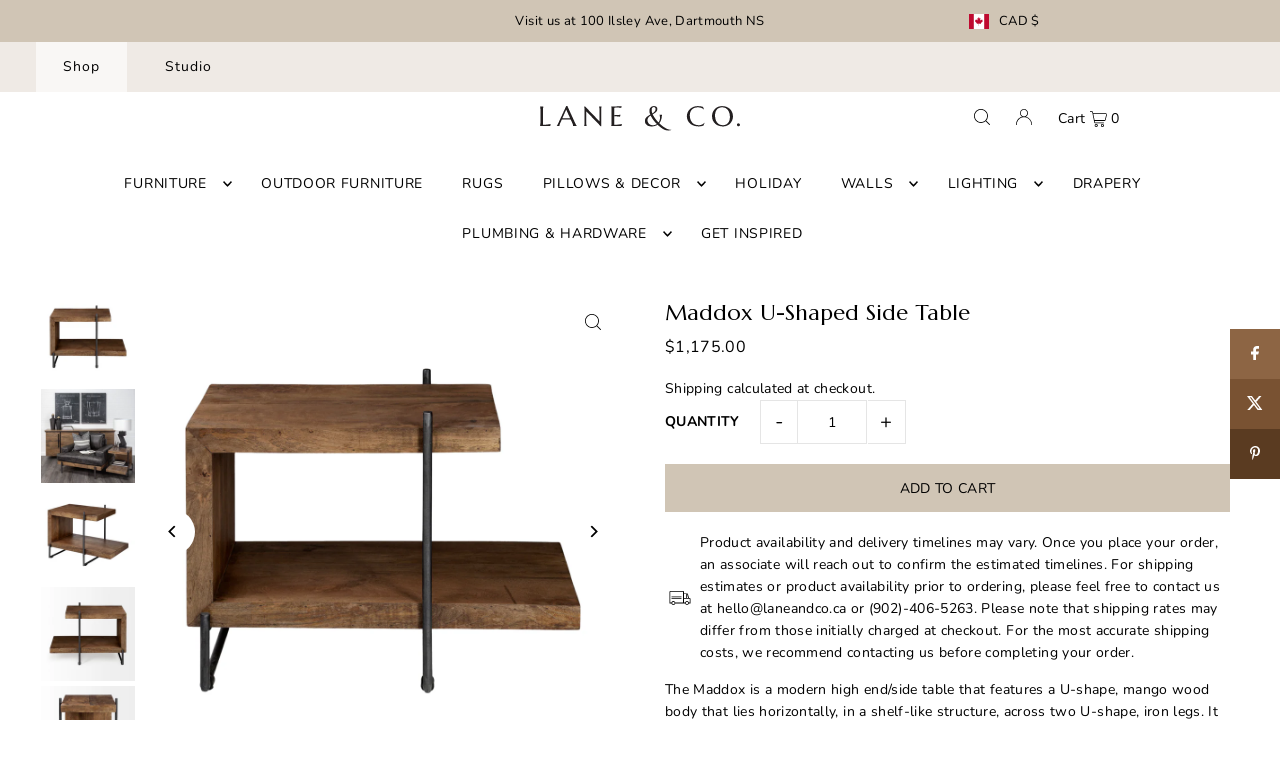

--- FILE ---
content_type: text/html; charset=utf-8
request_url: https://laneandco.ca/collections/bedroom/products/maddox-u-shaped-side-table
body_size: 46614
content:
<!DOCTYPE html>
<html class="no-js" lang="en">
<head>
  <meta charset="utf-8" />
  <meta name="viewport" content="width=device-width, initial-scale=1">

  <!-- Establish early connection to external domains -->
  <link rel="preconnect" href="https://cdn.shopify.com" crossorigin>
  <link rel="preconnect" href="https://fonts.shopify.com" crossorigin>
  <link rel="preconnect" href="https://monorail-edge.shopifysvc.com">
  <link rel="preconnect" href="//ajax.googleapis.com" crossorigin /><!-- Preload onDomain stylesheets and script libraries -->
  <link rel="preload" href="//laneandco.ca/cdn/shop/t/7/assets/stylesheet.css?v=149660596833827906241733381806" as="style">
  <link rel="preload" as="font" href="//laneandco.ca/cdn/fonts/nunito/nunito_n4.fc49103dc396b42cae9460289072d384b6c6eb63.woff2" type="font/woff2" crossorigin>
  <link rel="preload" as="font" href="//laneandco.ca/cdn/fonts/nunito/nunito_n4.fc49103dc396b42cae9460289072d384b6c6eb63.woff2" type="font/woff2" crossorigin>
  <link rel="preload" as="font" href="//laneandco.ca/cdn/fonts/nunito/nunito_n6.1a6c50dce2e2b3b0d31e02dbd9146b5064bea503.woff2" type="font/woff2" crossorigin>
  <link rel="preload" href="//laneandco.ca/cdn/shop/t/7/assets/eventemitter3.min.js?v=148202183930229300091732779592" as="script">
  <link rel="preload" href="//laneandco.ca/cdn/shop/t/7/assets/vendor-video.js?v=112486824910932804751732779592" as="script">
  <link rel="preload" href="//laneandco.ca/cdn/shop/t/7/assets/theme.js?v=167332736561196659461732779592" as="script">


  <link rel="shortcut icon" href="//laneandco.ca/cdn/shop/files/Artboard_2_936fd137-97e3-4c1e-8329-5d58ea47d01c.svg?crop=center&height=32&v=1736363964&width=32" type="image/png" />
  <link rel="canonical" href="https://laneandco.ca/products/maddox-u-shaped-side-table" />

  <title>Maddox U-Shaped Side Table &ndash; Lane &amp; Co.</title>
  <meta name="description" content="The Maddox is a modern high end/side table that features a U-shape, mango wood body that lies horizontally, in a shelf-like structure, across two U-shape, iron legs. It has a flare of mid-century modern throughout its design style that makes it an incredibly unique piece. The wood is a smooth texture, finished a warm b" />

  


    <meta name="twitter:card" content="summary">
    <meta name="twitter:image" content="https://laneandco.ca/cdn/shop/products/modern-high-end-side-table-u-shape-geometric-body-shelf-like-structure-u-shaped-iron-legs-warm-brown-wood-matte-black-mid-century-modern-67841-MC-07_e708063f-c3ab-45e6-87a3-f99f788a1303.jpg?v=1723812601&width=1024">



<meta property="og:site_name" content="Lane &amp; Co.">
<meta property="og:url" content="https://laneandco.ca/products/maddox-u-shaped-side-table">
<meta property="og:title" content="Maddox U-Shaped Side Table">
<meta property="og:type" content="product">
<meta property="og:description" content="The Maddox is a modern high end/side table that features a U-shape, mango wood body that lies horizontally, in a shelf-like structure, across two U-shape, iron legs. It has a flare of mid-century modern throughout its design style that makes it an incredibly unique piece. The wood is a smooth texture, finished a warm b">

  <meta property="og:price:amount" content="1,175.00">
  <meta property="og:price:currency" content="CAD">

<meta property="og:image" content="http://laneandco.ca/cdn/shop/files/maddox_2.png?v=1686852789&width=1024"><meta property="og:image" content="http://laneandco.ca/cdn/shop/products/modern-high-end-side-table-u-shape-geometric-body-shelf-like-structure-u-shaped-iron-legs-warm-brown-wood-matte-black-mid-century-modern-67841-MC-07_e708063f-c3ab-45e6-87a3-f99f788a1303.jpg?v=1723812601&width=1024"><meta property="og:image" content="http://laneandco.ca/cdn/shop/files/maddox_3.png?v=1723812601&width=1024">



<meta name="twitter:title" content="Maddox U-Shaped Side Table">
<meta name="twitter:description" content="The Maddox is a modern high end/side table that features a U-shape, mango wood body that lies horizontally, in a shelf-like structure, across two U-shape, iron legs. It has a flare of mid-century modern throughout its design style that makes it an incredibly unique piece. The wood is a smooth texture, finished a warm b">
<meta name="twitter:domain" content="">

  
 <script type="application/ld+json">
   {
     "@context": "https://schema.org",
     "@type": "Product",
     "id": "maddox-u-shaped-side-table",
     "url": "https:\/\/laneandco.ca\/products\/maddox-u-shaped-side-table",
     "image": "\/\/laneandco.ca\/cdn\/shop\/files\/maddox_2.png?v=1686852789\u0026width=1024",
     "name": "Maddox U-Shaped Side Table",
     "brand": {
        "@type": "Brand",
        "name": "MERCANA"
      },
     "description": "The Maddox is a modern high end\/side table that features a U-shape, mango wood body that lies horizontally, in a shelf-like structure, across two U-shape, iron legs. It has a flare of mid-century modern throughout its design style that makes it an incredibly unique piece. The wood is a smooth texture, finished a warm brown to highlight its natural beauty. The iron legs are finished in a sharp matte black.\n30.0\"L x 17.5\"W x 22.0\"H","sku": "67841-MC","offers": [
        
        {
           "@type": "Offer",
           "price": "1,175.00",
           "priceCurrency": "CAD",
           "availability": "http://schema.org/InStock",
           "priceValidUntil": "2030-01-01",
           "url": "\/products\/maddox-u-shaped-side-table"
         }
       
     ]}
 </script>


  <style data-shopify>
:root {
    --main-family: Nunito, sans-serif;
    --main-weight: 400;
    --main-style: normal;
    --main-spacing: 0.025em;
    --nav-family: Nunito, sans-serif;
    --nav-weight: 400;
    --nav-style: normal;
    --heading-family: Nunito, sans-serif;
    --heading-weight: 600;
    --heading-style: normal;
    --heading-spacing: 0.050em;

    --font-size: 14px;
    --base-font-size: 14px;
    --h1-size: 22px;
    --h2-size: 18px;
    --h3-size: 16px;
    --nav-size: 14px;
    --nav-spacing: 0.050em;
    --font-size-sm: calc(14px - 2px);

    --announcement-bar-background: #d0c5b5;
    --announcement-bar-text-color: #000000;
    --homepage-scroll-color: #000000;
    --homepage-scroll-background: #fff;
    --pre-scroll-color: #000000;
    --pre-scroll-background: #ffffff;
    --scroll-color: #000000;
    --scroll-background: #ffffff;
    --secondary-color: rgba(0,0,0,0);
    --background: #ffffff;
    --header-color: #000000;
    --text-color: #000000;
    --sale-color: #c50000;
    --dotted-color: #e5e5e5;
    --button-color: #d0c5b5;
    --button-hover: #d0c5b5;
    --button-text: #000000;
    --secondary-button-color: #acacac;
    --secondary-button-hover: #3a3a3a;
    --secondary-button-text: #ffffff;
    --new-background: #ededed;
    --new-color: #535353;
    --sale-icon-background: #9d0000;
    --sale-icon-color: #ffffff;
    --custom-background: #000000;
    --custom-color: #fff;
    --fb-share: #8d6544;
    --tw-share: #795232;
    --pin-share: #5a3b21;
    --footer-background: #eae8e4;
    --footer-text: #3d3c3a;
    --footer-button: #000000;
    --footer-button-text: #ffffff;
    --cs1-color: #000;
    --cs1-background: #ffffff;
    --cs2-color: #000;
    --cs2-background: #f5f5f5;
    --cs3-color: #ffffff;
    --cs3-background: #222222;
    --custom-icon-color: var(--text-color);
    --custom-icon-background: var(--background);
    --error-msg-dark: #e81000;
    --error-msg-light: #ffeae8;
    --success-msg-dark: #007f5f;
    --success-msg-light: #e5fff8;
    --free-shipping-bg: #ff7a5f;
    --free-shipping-text: #fff;
    --error-color: #c50000;
    --error-color-light: #ffc5c5;
    --keyboard-focus: #ACACAC;
    --focus-border-style: dotted;
    --focus-border-weight: 1px;
    --section-padding: 45px;
    --section-title-align: center;
    --section-title-border: 1px;
    --border-width: 100px;
    --grid-column-gap: px;
    --details-align: center;
    --select-arrow-bg: url(//laneandco.ca/cdn/shop/t/7/assets/select-arrow.png?v=112595941721225094991732779592);
    --icon-border-color: #e6e6e6;
    --color-filter-size: 25px;
    --disabled-text: #808080;
    --listing-size-color: #666666;

    --upsell-border-color: #f2f2f2;

    --star-active: rgb(0, 0, 0);
    --star-inactive: rgb(204, 204, 204);

    --color-body-text: var(--text-color);
    --color-body: var(--background);
    --color-bg: var(--background);

    --section-background: transparent;
    --section-overlay-color: 0, 0, 0;
    --section-overlay-opacity: 0;
    --placeholder-background: rgba(0, 0, 0, 0.1);
    --placeholder-fill: rgba(0, 0, 0, 0.2);
    --line-item-transform: scale(0.8) translateY(calc(-25px - 0.25em)) translateX(10px);

  }
  @media (max-width: 740px) {
     :root {
       --font-size: calc(14px - (14px * 0.15));
       --nav-size: calc(14px - (14px * 0.15));
       --h1-size: calc(22px - (22px * 0.15));
       --h2-size: calc(18px - (18px * 0.15));
       --h3-size: calc(16px - (16px * 0.15));
     }
   }
</style>


  <link rel="stylesheet" href="//laneandco.ca/cdn/shop/t/7/assets/stylesheet.css?v=149660596833827906241733381806" type="text/css">

  <style>
  @font-face {
  font-family: Nunito;
  font-weight: 400;
  font-style: normal;
  font-display: swap;
  src: url("//laneandco.ca/cdn/fonts/nunito/nunito_n4.fc49103dc396b42cae9460289072d384b6c6eb63.woff2") format("woff2"),
       url("//laneandco.ca/cdn/fonts/nunito/nunito_n4.5d26d13beeac3116db2479e64986cdeea4c8fbdd.woff") format("woff");
}

  @font-face {
  font-family: Nunito;
  font-weight: 400;
  font-style: normal;
  font-display: swap;
  src: url("//laneandco.ca/cdn/fonts/nunito/nunito_n4.fc49103dc396b42cae9460289072d384b6c6eb63.woff2") format("woff2"),
       url("//laneandco.ca/cdn/fonts/nunito/nunito_n4.5d26d13beeac3116db2479e64986cdeea4c8fbdd.woff") format("woff");
}

  @font-face {
  font-family: Nunito;
  font-weight: 600;
  font-style: normal;
  font-display: swap;
  src: url("//laneandco.ca/cdn/fonts/nunito/nunito_n6.1a6c50dce2e2b3b0d31e02dbd9146b5064bea503.woff2") format("woff2"),
       url("//laneandco.ca/cdn/fonts/nunito/nunito_n6.6b124f3eac46044b98c99f2feb057208e260962f.woff") format("woff");
}

  @font-face {
  font-family: Nunito;
  font-weight: 700;
  font-style: normal;
  font-display: swap;
  src: url("//laneandco.ca/cdn/fonts/nunito/nunito_n7.37cf9b8cf43b3322f7e6e13ad2aad62ab5dc9109.woff2") format("woff2"),
       url("//laneandco.ca/cdn/fonts/nunito/nunito_n7.45cfcfadc6630011252d54d5f5a2c7c98f60d5de.woff") format("woff");
}

  @font-face {
  font-family: Nunito;
  font-weight: 400;
  font-style: italic;
  font-display: swap;
  src: url("//laneandco.ca/cdn/fonts/nunito/nunito_i4.fd53bf99043ab6c570187ed42d1b49192135de96.woff2") format("woff2"),
       url("//laneandco.ca/cdn/fonts/nunito/nunito_i4.cb3876a003a73aaae5363bb3e3e99d45ec598cc6.woff") format("woff");
}

  @font-face {
  font-family: Nunito;
  font-weight: 700;
  font-style: italic;
  font-display: swap;
  src: url("//laneandco.ca/cdn/fonts/nunito/nunito_i7.3f8ba2027bc9ceb1b1764ecab15bae73f86c4632.woff2") format("woff2"),
       url("//laneandco.ca/cdn/fonts/nunito/nunito_i7.82bfb5f86ec77ada3c9f660da22064c2e46e1469.woff") format("woff");
}

  </style>

  <script>window.performance && window.performance.mark && window.performance.mark('shopify.content_for_header.start');</script><meta name="google-site-verification" content="Q8ZqZJCItPX70ApnAaYO8fDZCKskaNdgON0XpSM4CrA">
<meta id="shopify-digital-wallet" name="shopify-digital-wallet" content="/48345546902/digital_wallets/dialog">
<meta name="shopify-checkout-api-token" content="f4c77033f013ed7a4996aaca52f46d08">
<link rel="alternate" type="application/json+oembed" href="https://laneandco.ca/products/maddox-u-shaped-side-table.oembed">
<script async="async" src="/checkouts/internal/preloads.js?locale=en-CA"></script>
<link rel="preconnect" href="https://shop.app" crossorigin="anonymous">
<script async="async" src="https://shop.app/checkouts/internal/preloads.js?locale=en-CA&shop_id=48345546902" crossorigin="anonymous"></script>
<script id="apple-pay-shop-capabilities" type="application/json">{"shopId":48345546902,"countryCode":"CA","currencyCode":"CAD","merchantCapabilities":["supports3DS"],"merchantId":"gid:\/\/shopify\/Shop\/48345546902","merchantName":"Lane \u0026 Co.","requiredBillingContactFields":["postalAddress","email","phone"],"requiredShippingContactFields":["postalAddress","email","phone"],"shippingType":"shipping","supportedNetworks":["visa","masterCard","amex","discover","interac","jcb"],"total":{"type":"pending","label":"Lane \u0026 Co.","amount":"1.00"},"shopifyPaymentsEnabled":true,"supportsSubscriptions":true}</script>
<script id="shopify-features" type="application/json">{"accessToken":"f4c77033f013ed7a4996aaca52f46d08","betas":["rich-media-storefront-analytics"],"domain":"laneandco.ca","predictiveSearch":true,"shopId":48345546902,"locale":"en"}</script>
<script>var Shopify = Shopify || {};
Shopify.shop = "urbanhomeboutiquehfx.myshopify.com";
Shopify.locale = "en";
Shopify.currency = {"active":"CAD","rate":"1.0"};
Shopify.country = "CA";
Shopify.theme = {"name":"Icon-TH-28-NOV-2024 ","id":146555535579,"schema_name":"Icon","schema_version":"10.1.1","theme_store_id":686,"role":"main"};
Shopify.theme.handle = "null";
Shopify.theme.style = {"id":null,"handle":null};
Shopify.cdnHost = "laneandco.ca/cdn";
Shopify.routes = Shopify.routes || {};
Shopify.routes.root = "/";</script>
<script type="module">!function(o){(o.Shopify=o.Shopify||{}).modules=!0}(window);</script>
<script>!function(o){function n(){var o=[];function n(){o.push(Array.prototype.slice.apply(arguments))}return n.q=o,n}var t=o.Shopify=o.Shopify||{};t.loadFeatures=n(),t.autoloadFeatures=n()}(window);</script>
<script>
  window.ShopifyPay = window.ShopifyPay || {};
  window.ShopifyPay.apiHost = "shop.app\/pay";
  window.ShopifyPay.redirectState = null;
</script>
<script id="shop-js-analytics" type="application/json">{"pageType":"product"}</script>
<script defer="defer" async type="module" src="//laneandco.ca/cdn/shopifycloud/shop-js/modules/v2/client.init-shop-cart-sync_BdyHc3Nr.en.esm.js"></script>
<script defer="defer" async type="module" src="//laneandco.ca/cdn/shopifycloud/shop-js/modules/v2/chunk.common_Daul8nwZ.esm.js"></script>
<script type="module">
  await import("//laneandco.ca/cdn/shopifycloud/shop-js/modules/v2/client.init-shop-cart-sync_BdyHc3Nr.en.esm.js");
await import("//laneandco.ca/cdn/shopifycloud/shop-js/modules/v2/chunk.common_Daul8nwZ.esm.js");

  window.Shopify.SignInWithShop?.initShopCartSync?.({"fedCMEnabled":true,"windoidEnabled":true});

</script>
<script defer="defer" async type="module" src="//laneandco.ca/cdn/shopifycloud/shop-js/modules/v2/client.payment-terms_MV4M3zvL.en.esm.js"></script>
<script defer="defer" async type="module" src="//laneandco.ca/cdn/shopifycloud/shop-js/modules/v2/chunk.common_Daul8nwZ.esm.js"></script>
<script defer="defer" async type="module" src="//laneandco.ca/cdn/shopifycloud/shop-js/modules/v2/chunk.modal_CQq8HTM6.esm.js"></script>
<script type="module">
  await import("//laneandco.ca/cdn/shopifycloud/shop-js/modules/v2/client.payment-terms_MV4M3zvL.en.esm.js");
await import("//laneandco.ca/cdn/shopifycloud/shop-js/modules/v2/chunk.common_Daul8nwZ.esm.js");
await import("//laneandco.ca/cdn/shopifycloud/shop-js/modules/v2/chunk.modal_CQq8HTM6.esm.js");

  
</script>
<script>
  window.Shopify = window.Shopify || {};
  if (!window.Shopify.featureAssets) window.Shopify.featureAssets = {};
  window.Shopify.featureAssets['shop-js'] = {"shop-cart-sync":["modules/v2/client.shop-cart-sync_QYOiDySF.en.esm.js","modules/v2/chunk.common_Daul8nwZ.esm.js"],"init-fed-cm":["modules/v2/client.init-fed-cm_DchLp9rc.en.esm.js","modules/v2/chunk.common_Daul8nwZ.esm.js"],"shop-button":["modules/v2/client.shop-button_OV7bAJc5.en.esm.js","modules/v2/chunk.common_Daul8nwZ.esm.js"],"init-windoid":["modules/v2/client.init-windoid_DwxFKQ8e.en.esm.js","modules/v2/chunk.common_Daul8nwZ.esm.js"],"shop-cash-offers":["modules/v2/client.shop-cash-offers_DWtL6Bq3.en.esm.js","modules/v2/chunk.common_Daul8nwZ.esm.js","modules/v2/chunk.modal_CQq8HTM6.esm.js"],"shop-toast-manager":["modules/v2/client.shop-toast-manager_CX9r1SjA.en.esm.js","modules/v2/chunk.common_Daul8nwZ.esm.js"],"init-shop-email-lookup-coordinator":["modules/v2/client.init-shop-email-lookup-coordinator_UhKnw74l.en.esm.js","modules/v2/chunk.common_Daul8nwZ.esm.js"],"pay-button":["modules/v2/client.pay-button_DzxNnLDY.en.esm.js","modules/v2/chunk.common_Daul8nwZ.esm.js"],"avatar":["modules/v2/client.avatar_BTnouDA3.en.esm.js"],"init-shop-cart-sync":["modules/v2/client.init-shop-cart-sync_BdyHc3Nr.en.esm.js","modules/v2/chunk.common_Daul8nwZ.esm.js"],"shop-login-button":["modules/v2/client.shop-login-button_D8B466_1.en.esm.js","modules/v2/chunk.common_Daul8nwZ.esm.js","modules/v2/chunk.modal_CQq8HTM6.esm.js"],"init-customer-accounts-sign-up":["modules/v2/client.init-customer-accounts-sign-up_C8fpPm4i.en.esm.js","modules/v2/client.shop-login-button_D8B466_1.en.esm.js","modules/v2/chunk.common_Daul8nwZ.esm.js","modules/v2/chunk.modal_CQq8HTM6.esm.js"],"init-shop-for-new-customer-accounts":["modules/v2/client.init-shop-for-new-customer-accounts_CVTO0Ztu.en.esm.js","modules/v2/client.shop-login-button_D8B466_1.en.esm.js","modules/v2/chunk.common_Daul8nwZ.esm.js","modules/v2/chunk.modal_CQq8HTM6.esm.js"],"init-customer-accounts":["modules/v2/client.init-customer-accounts_dRgKMfrE.en.esm.js","modules/v2/client.shop-login-button_D8B466_1.en.esm.js","modules/v2/chunk.common_Daul8nwZ.esm.js","modules/v2/chunk.modal_CQq8HTM6.esm.js"],"shop-follow-button":["modules/v2/client.shop-follow-button_CkZpjEct.en.esm.js","modules/v2/chunk.common_Daul8nwZ.esm.js","modules/v2/chunk.modal_CQq8HTM6.esm.js"],"lead-capture":["modules/v2/client.lead-capture_BntHBhfp.en.esm.js","modules/v2/chunk.common_Daul8nwZ.esm.js","modules/v2/chunk.modal_CQq8HTM6.esm.js"],"checkout-modal":["modules/v2/client.checkout-modal_CfxcYbTm.en.esm.js","modules/v2/chunk.common_Daul8nwZ.esm.js","modules/v2/chunk.modal_CQq8HTM6.esm.js"],"shop-login":["modules/v2/client.shop-login_Da4GZ2H6.en.esm.js","modules/v2/chunk.common_Daul8nwZ.esm.js","modules/v2/chunk.modal_CQq8HTM6.esm.js"],"payment-terms":["modules/v2/client.payment-terms_MV4M3zvL.en.esm.js","modules/v2/chunk.common_Daul8nwZ.esm.js","modules/v2/chunk.modal_CQq8HTM6.esm.js"]};
</script>
<script>(function() {
  var isLoaded = false;
  function asyncLoad() {
    if (isLoaded) return;
    isLoaded = true;
    var urls = ["https:\/\/cdn.nfcube.com\/f15be0fd4cb1b9299c06c394da0c43b6.js?shop=urbanhomeboutiquehfx.myshopify.com","https:\/\/s3-us-west-2.amazonaws.com\/da-restock\/da-restock.js?shop=urbanhomeboutiquehfx.myshopify.com","https:\/\/cdn.rebuyengine.com\/onsite\/js\/rebuy.js?shop=urbanhomeboutiquehfx.myshopify.com","https:\/\/searchanise-ef84.kxcdn.com\/widgets\/shopify\/init.js?a=9S2x3e7n9o\u0026shop=urbanhomeboutiquehfx.myshopify.com"];
    for (var i = 0; i < urls.length; i++) {
      var s = document.createElement('script');
      s.type = 'text/javascript';
      s.async = true;
      s.src = urls[i];
      var x = document.getElementsByTagName('script')[0];
      x.parentNode.insertBefore(s, x);
    }
  };
  if(window.attachEvent) {
    window.attachEvent('onload', asyncLoad);
  } else {
    window.addEventListener('load', asyncLoad, false);
  }
})();</script>
<script id="__st">var __st={"a":48345546902,"offset":-14400,"reqid":"b599345f-dcad-47be-9530-ff035963f6d2-1769001491","pageurl":"laneandco.ca\/collections\/bedroom\/products\/maddox-u-shaped-side-table","u":"0dd3816a7cf5","p":"product","rtyp":"product","rid":6540462784662};</script>
<script>window.ShopifyPaypalV4VisibilityTracking = true;</script>
<script id="captcha-bootstrap">!function(){'use strict';const t='contact',e='account',n='new_comment',o=[[t,t],['blogs',n],['comments',n],[t,'customer']],c=[[e,'customer_login'],[e,'guest_login'],[e,'recover_customer_password'],[e,'create_customer']],r=t=>t.map((([t,e])=>`form[action*='/${t}']:not([data-nocaptcha='true']) input[name='form_type'][value='${e}']`)).join(','),a=t=>()=>t?[...document.querySelectorAll(t)].map((t=>t.form)):[];function s(){const t=[...o],e=r(t);return a(e)}const i='password',u='form_key',d=['recaptcha-v3-token','g-recaptcha-response','h-captcha-response',i],f=()=>{try{return window.sessionStorage}catch{return}},m='__shopify_v',_=t=>t.elements[u];function p(t,e,n=!1){try{const o=window.sessionStorage,c=JSON.parse(o.getItem(e)),{data:r}=function(t){const{data:e,action:n}=t;return t[m]||n?{data:e,action:n}:{data:t,action:n}}(c);for(const[e,n]of Object.entries(r))t.elements[e]&&(t.elements[e].value=n);n&&o.removeItem(e)}catch(o){console.error('form repopulation failed',{error:o})}}const l='form_type',E='cptcha';function T(t){t.dataset[E]=!0}const w=window,h=w.document,L='Shopify',v='ce_forms',y='captcha';let A=!1;((t,e)=>{const n=(g='f06e6c50-85a8-45c8-87d0-21a2b65856fe',I='https://cdn.shopify.com/shopifycloud/storefront-forms-hcaptcha/ce_storefront_forms_captcha_hcaptcha.v1.5.2.iife.js',D={infoText:'Protected by hCaptcha',privacyText:'Privacy',termsText:'Terms'},(t,e,n)=>{const o=w[L][v],c=o.bindForm;if(c)return c(t,g,e,D).then(n);var r;o.q.push([[t,g,e,D],n]),r=I,A||(h.body.append(Object.assign(h.createElement('script'),{id:'captcha-provider',async:!0,src:r})),A=!0)});var g,I,D;w[L]=w[L]||{},w[L][v]=w[L][v]||{},w[L][v].q=[],w[L][y]=w[L][y]||{},w[L][y].protect=function(t,e){n(t,void 0,e),T(t)},Object.freeze(w[L][y]),function(t,e,n,w,h,L){const[v,y,A,g]=function(t,e,n){const i=e?o:[],u=t?c:[],d=[...i,...u],f=r(d),m=r(i),_=r(d.filter((([t,e])=>n.includes(e))));return[a(f),a(m),a(_),s()]}(w,h,L),I=t=>{const e=t.target;return e instanceof HTMLFormElement?e:e&&e.form},D=t=>v().includes(t);t.addEventListener('submit',(t=>{const e=I(t);if(!e)return;const n=D(e)&&!e.dataset.hcaptchaBound&&!e.dataset.recaptchaBound,o=_(e),c=g().includes(e)&&(!o||!o.value);(n||c)&&t.preventDefault(),c&&!n&&(function(t){try{if(!f())return;!function(t){const e=f();if(!e)return;const n=_(t);if(!n)return;const o=n.value;o&&e.removeItem(o)}(t);const e=Array.from(Array(32),(()=>Math.random().toString(36)[2])).join('');!function(t,e){_(t)||t.append(Object.assign(document.createElement('input'),{type:'hidden',name:u})),t.elements[u].value=e}(t,e),function(t,e){const n=f();if(!n)return;const o=[...t.querySelectorAll(`input[type='${i}']`)].map((({name:t})=>t)),c=[...d,...o],r={};for(const[a,s]of new FormData(t).entries())c.includes(a)||(r[a]=s);n.setItem(e,JSON.stringify({[m]:1,action:t.action,data:r}))}(t,e)}catch(e){console.error('failed to persist form',e)}}(e),e.submit())}));const S=(t,e)=>{t&&!t.dataset[E]&&(n(t,e.some((e=>e===t))),T(t))};for(const o of['focusin','change'])t.addEventListener(o,(t=>{const e=I(t);D(e)&&S(e,y())}));const B=e.get('form_key'),M=e.get(l),P=B&&M;t.addEventListener('DOMContentLoaded',(()=>{const t=y();if(P)for(const e of t)e.elements[l].value===M&&p(e,B);[...new Set([...A(),...v().filter((t=>'true'===t.dataset.shopifyCaptcha))])].forEach((e=>S(e,t)))}))}(h,new URLSearchParams(w.location.search),n,t,e,['guest_login'])})(!0,!0)}();</script>
<script integrity="sha256-4kQ18oKyAcykRKYeNunJcIwy7WH5gtpwJnB7kiuLZ1E=" data-source-attribution="shopify.loadfeatures" defer="defer" src="//laneandco.ca/cdn/shopifycloud/storefront/assets/storefront/load_feature-a0a9edcb.js" crossorigin="anonymous"></script>
<script crossorigin="anonymous" defer="defer" src="//laneandco.ca/cdn/shopifycloud/storefront/assets/shopify_pay/storefront-65b4c6d7.js?v=20250812"></script>
<script data-source-attribution="shopify.dynamic_checkout.dynamic.init">var Shopify=Shopify||{};Shopify.PaymentButton=Shopify.PaymentButton||{isStorefrontPortableWallets:!0,init:function(){window.Shopify.PaymentButton.init=function(){};var t=document.createElement("script");t.src="https://laneandco.ca/cdn/shopifycloud/portable-wallets/latest/portable-wallets.en.js",t.type="module",document.head.appendChild(t)}};
</script>
<script data-source-attribution="shopify.dynamic_checkout.buyer_consent">
  function portableWalletsHideBuyerConsent(e){var t=document.getElementById("shopify-buyer-consent"),n=document.getElementById("shopify-subscription-policy-button");t&&n&&(t.classList.add("hidden"),t.setAttribute("aria-hidden","true"),n.removeEventListener("click",e))}function portableWalletsShowBuyerConsent(e){var t=document.getElementById("shopify-buyer-consent"),n=document.getElementById("shopify-subscription-policy-button");t&&n&&(t.classList.remove("hidden"),t.removeAttribute("aria-hidden"),n.addEventListener("click",e))}window.Shopify?.PaymentButton&&(window.Shopify.PaymentButton.hideBuyerConsent=portableWalletsHideBuyerConsent,window.Shopify.PaymentButton.showBuyerConsent=portableWalletsShowBuyerConsent);
</script>
<script data-source-attribution="shopify.dynamic_checkout.cart.bootstrap">document.addEventListener("DOMContentLoaded",(function(){function t(){return document.querySelector("shopify-accelerated-checkout-cart, shopify-accelerated-checkout")}if(t())Shopify.PaymentButton.init();else{new MutationObserver((function(e,n){t()&&(Shopify.PaymentButton.init(),n.disconnect())})).observe(document.body,{childList:!0,subtree:!0})}}));
</script>
<link id="shopify-accelerated-checkout-styles" rel="stylesheet" media="screen" href="https://laneandco.ca/cdn/shopifycloud/portable-wallets/latest/accelerated-checkout-backwards-compat.css" crossorigin="anonymous">
<style id="shopify-accelerated-checkout-cart">
        #shopify-buyer-consent {
  margin-top: 1em;
  display: inline-block;
  width: 100%;
}

#shopify-buyer-consent.hidden {
  display: none;
}

#shopify-subscription-policy-button {
  background: none;
  border: none;
  padding: 0;
  text-decoration: underline;
  font-size: inherit;
  cursor: pointer;
}

#shopify-subscription-policy-button::before {
  box-shadow: none;
}

      </style>

<script>window.performance && window.performance.mark && window.performance.mark('shopify.content_for_header.end');</script>

<!-- BEGIN app block: shopify://apps/xo-gallery/blocks/xo-gallery-seo/e61dfbaa-1a75-4e4e-bffc-324f17325251 --><!-- XO Gallery SEO -->

<!-- End: XO Gallery SEO -->


<!-- END app block --><!-- BEGIN app block: shopify://apps/easy-variant-images/blocks/embed_via/bfecabd5-49af-4d37-8214-f0f4649f4cb3 --><!-- BEGIN app snippet: mvi --><script> 
var spice_mainObject = {};
var spice_allImages = [];
var spice_commonImages;
var spice_varImages = [];
var spice_variantImages;
var spice_tempObject = {};
var spice_allTags = [];
var spice_allVariants = [];
var spice_allImagesNoVideo = [];
var spice_evi_productJSON = {"id":6540462784662,"title":"Maddox U-Shaped Side Table","handle":"maddox-u-shaped-side-table","description":"\u003cp\u003eThe Maddox is a modern high end\/side table that features a U-shape, mango wood body that lies horizontally, in a shelf-like structure, across two U-shape, iron legs. It has a flare of mid-century modern throughout its design style that makes it an incredibly unique piece. The wood is a smooth texture, finished a warm brown to highlight its natural beauty. The iron legs are finished in a sharp matte black.\u003c\/p\u003e\n\u003cp\u003e\u003cspan\u003e30.0\"L x 17.5\"W x 22.0\"H\u003c\/span\u003e\u003c\/p\u003e","published_at":"2021-02-25T09:44:13-04:00","created_at":"2021-02-25T09:44:23-04:00","vendor":"MERCANA","type":"Accent Table","tags":["Accent Table","accenttable","bedroom","End Table","endtable","Living Room","livingroom","Side Table","sidetable"],"price":117500,"price_min":117500,"price_max":117500,"available":true,"price_varies":false,"compare_at_price":0,"compare_at_price_min":0,"compare_at_price_max":0,"compare_at_price_varies":false,"variants":[{"id":39259087798422,"title":"Default Title","option1":"Default Title","option2":null,"option3":null,"sku":"67841-MC","requires_shipping":true,"taxable":true,"featured_image":null,"available":true,"name":"Maddox U-Shaped Side Table","public_title":null,"options":["Default Title"],"price":117500,"weight":0,"compare_at_price":0,"inventory_management":"shopify","barcode":null,"requires_selling_plan":false,"selling_plan_allocations":[]}],"images":["\/\/laneandco.ca\/cdn\/shop\/files\/maddox_2.png?v=1686852789","\/\/laneandco.ca\/cdn\/shop\/products\/modern-high-end-side-table-u-shape-geometric-body-shelf-like-structure-u-shaped-iron-legs-warm-brown-wood-matte-black-mid-century-modern-67841-MC-07_e708063f-c3ab-45e6-87a3-f99f788a1303.jpg?v=1723812601","\/\/laneandco.ca\/cdn\/shop\/files\/maddox_3.png?v=1723812601","\/\/laneandco.ca\/cdn\/shop\/products\/modern-high-end-side-table-u-shape-geometric-body-shelf-like-structure-u-shaped-iron-legs-warm-brown-wood-matte-black-mid-century-modern-67841-MC-03_f736ea8f-bfb0-4a22-93c0-e34c32aaf68a.jpg?v=1723812601","\/\/laneandco.ca\/cdn\/shop\/products\/modern-high-end-side-table-u-shape-geometric-body-shelf-like-structure-u-shaped-iron-legs-warm-brown-wood-matte-black-mid-century-modern-67841-MC-04_f61a9dcf-06b3-44d9-a577-dd1eb0eb2653.jpg?v=1723812601","\/\/laneandco.ca\/cdn\/shop\/products\/modern-high-end-side-table-u-shape-geometric-body-shelf-like-structure-u-shaped-iron-legs-warm-brown-wood-matte-black-mid-century-modern-67841-MC-05_5dbdb238-d2d5-4e48-bdf3-09d1c000cf24.jpg?v=1723812601","\/\/laneandco.ca\/cdn\/shop\/products\/modern-high-end-side-table-u-shape-geometric-body-shelf-like-structure-u-shaped-iron-legs-warm-brown-wood-matte-black-mid-century-modern-67841-MC-06_1c3add85-243f-49f1-a647-8ca53608c90b.jpg?v=1723812601","\/\/laneandco.ca\/cdn\/shop\/products\/modern-high-end-side-table-u-shape-geometric-body-shelf-like-structure-u-shaped-iron-legs-warm-brown-wood-matte-black-mid-century-modern-67841-MC-08_ce5acf0a-0829-48a0-b4d3-6f701a48a156.jpg?v=1686852789","\/\/laneandco.ca\/cdn\/shop\/products\/modern-high-end-side-table-u-shape-geometric-body-shelf-like-structure-u-shaped-iron-legs-warm-brown-wood-matte-black-mid-century-modern-67841-MC-09_cebdcbbd-5cc0-4ad3-acb9-52a1f8b02ada.jpg?v=1686852789"],"featured_image":"\/\/laneandco.ca\/cdn\/shop\/files\/maddox_2.png?v=1686852789","options":["Title"],"media":[{"alt":null,"id":32250282934491,"position":1,"preview_image":{"aspect_ratio":1.0,"height":1080,"width":1080,"src":"\/\/laneandco.ca\/cdn\/shop\/files\/maddox_2.png?v=1686852789"},"aspect_ratio":1.0,"height":1080,"media_type":"image","src":"\/\/laneandco.ca\/cdn\/shop\/files\/maddox_2.png?v=1686852789","width":1080},{"alt":null,"id":20185727139990,"position":2,"preview_image":{"aspect_ratio":1.0,"height":1920,"width":1920,"src":"\/\/laneandco.ca\/cdn\/shop\/products\/modern-high-end-side-table-u-shape-geometric-body-shelf-like-structure-u-shaped-iron-legs-warm-brown-wood-matte-black-mid-century-modern-67841-MC-07_e708063f-c3ab-45e6-87a3-f99f788a1303.jpg?v=1723812601"},"aspect_ratio":1.0,"height":1920,"media_type":"image","src":"\/\/laneandco.ca\/cdn\/shop\/products\/modern-high-end-side-table-u-shape-geometric-body-shelf-like-structure-u-shaped-iron-legs-warm-brown-wood-matte-black-mid-century-modern-67841-MC-07_e708063f-c3ab-45e6-87a3-f99f788a1303.jpg?v=1723812601","width":1920},{"alt":null,"id":32250282901723,"position":3,"preview_image":{"aspect_ratio":1.0,"height":1080,"width":1080,"src":"\/\/laneandco.ca\/cdn\/shop\/files\/maddox_3.png?v=1723812601"},"aspect_ratio":1.0,"height":1080,"media_type":"image","src":"\/\/laneandco.ca\/cdn\/shop\/files\/maddox_3.png?v=1723812601","width":1080},{"alt":null,"id":20185727008918,"position":4,"preview_image":{"aspect_ratio":1.0,"height":1920,"width":1920,"src":"\/\/laneandco.ca\/cdn\/shop\/products\/modern-high-end-side-table-u-shape-geometric-body-shelf-like-structure-u-shaped-iron-legs-warm-brown-wood-matte-black-mid-century-modern-67841-MC-03_f736ea8f-bfb0-4a22-93c0-e34c32aaf68a.jpg?v=1723812601"},"aspect_ratio":1.0,"height":1920,"media_type":"image","src":"\/\/laneandco.ca\/cdn\/shop\/products\/modern-high-end-side-table-u-shape-geometric-body-shelf-like-structure-u-shaped-iron-legs-warm-brown-wood-matte-black-mid-century-modern-67841-MC-03_f736ea8f-bfb0-4a22-93c0-e34c32aaf68a.jpg?v=1723812601","width":1920},{"alt":null,"id":20185727041686,"position":5,"preview_image":{"aspect_ratio":1.0,"height":1920,"width":1920,"src":"\/\/laneandco.ca\/cdn\/shop\/products\/modern-high-end-side-table-u-shape-geometric-body-shelf-like-structure-u-shaped-iron-legs-warm-brown-wood-matte-black-mid-century-modern-67841-MC-04_f61a9dcf-06b3-44d9-a577-dd1eb0eb2653.jpg?v=1723812601"},"aspect_ratio":1.0,"height":1920,"media_type":"image","src":"\/\/laneandco.ca\/cdn\/shop\/products\/modern-high-end-side-table-u-shape-geometric-body-shelf-like-structure-u-shaped-iron-legs-warm-brown-wood-matte-black-mid-century-modern-67841-MC-04_f61a9dcf-06b3-44d9-a577-dd1eb0eb2653.jpg?v=1723812601","width":1920},{"alt":null,"id":20185727074454,"position":6,"preview_image":{"aspect_ratio":1.0,"height":1920,"width":1920,"src":"\/\/laneandco.ca\/cdn\/shop\/products\/modern-high-end-side-table-u-shape-geometric-body-shelf-like-structure-u-shaped-iron-legs-warm-brown-wood-matte-black-mid-century-modern-67841-MC-05_5dbdb238-d2d5-4e48-bdf3-09d1c000cf24.jpg?v=1723812601"},"aspect_ratio":1.0,"height":1920,"media_type":"image","src":"\/\/laneandco.ca\/cdn\/shop\/products\/modern-high-end-side-table-u-shape-geometric-body-shelf-like-structure-u-shaped-iron-legs-warm-brown-wood-matte-black-mid-century-modern-67841-MC-05_5dbdb238-d2d5-4e48-bdf3-09d1c000cf24.jpg?v=1723812601","width":1920},{"alt":null,"id":20185727107222,"position":7,"preview_image":{"aspect_ratio":1.0,"height":1920,"width":1920,"src":"\/\/laneandco.ca\/cdn\/shop\/products\/modern-high-end-side-table-u-shape-geometric-body-shelf-like-structure-u-shaped-iron-legs-warm-brown-wood-matte-black-mid-century-modern-67841-MC-06_1c3add85-243f-49f1-a647-8ca53608c90b.jpg?v=1723812601"},"aspect_ratio":1.0,"height":1920,"media_type":"image","src":"\/\/laneandco.ca\/cdn\/shop\/products\/modern-high-end-side-table-u-shape-geometric-body-shelf-like-structure-u-shaped-iron-legs-warm-brown-wood-matte-black-mid-century-modern-67841-MC-06_1c3add85-243f-49f1-a647-8ca53608c90b.jpg?v=1723812601","width":1920},{"alt":null,"id":20185727172758,"position":8,"preview_image":{"aspect_ratio":1.0,"height":1920,"width":1920,"src":"\/\/laneandco.ca\/cdn\/shop\/products\/modern-high-end-side-table-u-shape-geometric-body-shelf-like-structure-u-shaped-iron-legs-warm-brown-wood-matte-black-mid-century-modern-67841-MC-08_ce5acf0a-0829-48a0-b4d3-6f701a48a156.jpg?v=1686852789"},"aspect_ratio":1.0,"height":1920,"media_type":"image","src":"\/\/laneandco.ca\/cdn\/shop\/products\/modern-high-end-side-table-u-shape-geometric-body-shelf-like-structure-u-shaped-iron-legs-warm-brown-wood-matte-black-mid-century-modern-67841-MC-08_ce5acf0a-0829-48a0-b4d3-6f701a48a156.jpg?v=1686852789","width":1920},{"alt":null,"id":20185727205526,"position":9,"preview_image":{"aspect_ratio":1.0,"height":1920,"width":1920,"src":"\/\/laneandco.ca\/cdn\/shop\/products\/modern-high-end-side-table-u-shape-geometric-body-shelf-like-structure-u-shaped-iron-legs-warm-brown-wood-matte-black-mid-century-modern-67841-MC-09_cebdcbbd-5cc0-4ad3-acb9-52a1f8b02ada.jpg?v=1686852789"},"aspect_ratio":1.0,"height":1920,"media_type":"image","src":"\/\/laneandco.ca\/cdn\/shop\/products\/modern-high-end-side-table-u-shape-geometric-body-shelf-like-structure-u-shaped-iron-legs-warm-brown-wood-matte-black-mid-century-modern-67841-MC-09_cebdcbbd-5cc0-4ad3-acb9-52a1f8b02ada.jpg?v=1686852789","width":1920}],"requires_selling_plan":false,"selling_plan_groups":[],"content":"\u003cp\u003eThe Maddox is a modern high end\/side table that features a U-shape, mango wood body that lies horizontally, in a shelf-like structure, across two U-shape, iron legs. It has a flare of mid-century modern throughout its design style that makes it an incredibly unique piece. The wood is a smooth texture, finished a warm brown to highlight its natural beauty. The iron legs are finished in a sharp matte black.\u003c\/p\u003e\n\u003cp\u003e\u003cspan\u003e30.0\"L x 17.5\"W x 22.0\"H\u003c\/span\u003e\u003c\/p\u003e"};


    var sg_title = `Default Title`;
    var sg_id = parseInt("39259087798422");
    spice_allVariants.push({id: sg_id, title: sg_title});spice_allTags.push("Accent Table");spice_allTags.push("accenttable");spice_allTags.push("bedroom");spice_allTags.push("End Table");spice_allTags.push("endtable");spice_allTags.push("Living Room");spice_allTags.push("livingroom");spice_allTags.push("Side Table");spice_allTags.push("sidetable");var spice_showOrNo = (spice_allTags.indexOf("spiceEvi_showOrNo") > -1)
    ? true
    : false;
    var mImg = '//laneandco.ca/cdn/shop/files/maddox_2.png?v=1686852789';
        spice_allImages.push(mImg.replace("https:", "").split("?").shift());var mImg = '//laneandco.ca/cdn/shop/products/modern-high-end-side-table-u-shape-geometric-body-shelf-like-structure-u-shaped-iron-legs-warm-brown-wood-matte-black-mid-century-modern-67841-MC-07_e708063f-c3ab-45e6-87a3-f99f788a1303.jpg?v=1723812601';
        spice_allImages.push(mImg.replace("https:", "").split("?").shift());var mImg = '//laneandco.ca/cdn/shop/files/maddox_3.png?v=1723812601';
        spice_allImages.push(mImg.replace("https:", "").split("?").shift());var mImg = '//laneandco.ca/cdn/shop/products/modern-high-end-side-table-u-shape-geometric-body-shelf-like-structure-u-shaped-iron-legs-warm-brown-wood-matte-black-mid-century-modern-67841-MC-03_f736ea8f-bfb0-4a22-93c0-e34c32aaf68a.jpg?v=1723812601';
        spice_allImages.push(mImg.replace("https:", "").split("?").shift());var mImg = '//laneandco.ca/cdn/shop/products/modern-high-end-side-table-u-shape-geometric-body-shelf-like-structure-u-shaped-iron-legs-warm-brown-wood-matte-black-mid-century-modern-67841-MC-04_f61a9dcf-06b3-44d9-a577-dd1eb0eb2653.jpg?v=1723812601';
        spice_allImages.push(mImg.replace("https:", "").split("?").shift());var mImg = '//laneandco.ca/cdn/shop/products/modern-high-end-side-table-u-shape-geometric-body-shelf-like-structure-u-shaped-iron-legs-warm-brown-wood-matte-black-mid-century-modern-67841-MC-05_5dbdb238-d2d5-4e48-bdf3-09d1c000cf24.jpg?v=1723812601';
        spice_allImages.push(mImg.replace("https:", "").split("?").shift());var mImg = '//laneandco.ca/cdn/shop/products/modern-high-end-side-table-u-shape-geometric-body-shelf-like-structure-u-shaped-iron-legs-warm-brown-wood-matte-black-mid-century-modern-67841-MC-06_1c3add85-243f-49f1-a647-8ca53608c90b.jpg?v=1723812601';
        spice_allImages.push(mImg.replace("https:", "").split("?").shift());var mImg = '//laneandco.ca/cdn/shop/products/modern-high-end-side-table-u-shape-geometric-body-shelf-like-structure-u-shaped-iron-legs-warm-brown-wood-matte-black-mid-century-modern-67841-MC-08_ce5acf0a-0829-48a0-b4d3-6f701a48a156.jpg?v=1686852789';
        spice_allImages.push(mImg.replace("https:", "").split("?").shift());var mImg = '//laneandco.ca/cdn/shop/products/modern-high-end-side-table-u-shape-geometric-body-shelf-like-structure-u-shaped-iron-legs-warm-brown-wood-matte-black-mid-century-modern-67841-MC-09_cebdcbbd-5cc0-4ad3-acb9-52a1f8b02ada.jpg?v=1686852789';
        spice_allImages.push(mImg.replace("https:", "").split("?").shift());var noVidImg = '//laneandco.ca/cdn/shop/files/maddox_2.png?v=1686852789';
        spice_allImagesNoVideo.push(noVidImg.replace("https:", "").split("?").shift());
var noVidImg = '//laneandco.ca/cdn/shop/products/modern-high-end-side-table-u-shape-geometric-body-shelf-like-structure-u-shaped-iron-legs-warm-brown-wood-matte-black-mid-century-modern-67841-MC-07_e708063f-c3ab-45e6-87a3-f99f788a1303.jpg?v=1723812601';
        spice_allImagesNoVideo.push(noVidImg.replace("https:", "").split("?").shift());
var noVidImg = '//laneandco.ca/cdn/shop/files/maddox_3.png?v=1723812601';
        spice_allImagesNoVideo.push(noVidImg.replace("https:", "").split("?").shift());
var noVidImg = '//laneandco.ca/cdn/shop/products/modern-high-end-side-table-u-shape-geometric-body-shelf-like-structure-u-shaped-iron-legs-warm-brown-wood-matte-black-mid-century-modern-67841-MC-03_f736ea8f-bfb0-4a22-93c0-e34c32aaf68a.jpg?v=1723812601';
        spice_allImagesNoVideo.push(noVidImg.replace("https:", "").split("?").shift());
var noVidImg = '//laneandco.ca/cdn/shop/products/modern-high-end-side-table-u-shape-geometric-body-shelf-like-structure-u-shaped-iron-legs-warm-brown-wood-matte-black-mid-century-modern-67841-MC-04_f61a9dcf-06b3-44d9-a577-dd1eb0eb2653.jpg?v=1723812601';
        spice_allImagesNoVideo.push(noVidImg.replace("https:", "").split("?").shift());
var noVidImg = '//laneandco.ca/cdn/shop/products/modern-high-end-side-table-u-shape-geometric-body-shelf-like-structure-u-shaped-iron-legs-warm-brown-wood-matte-black-mid-century-modern-67841-MC-05_5dbdb238-d2d5-4e48-bdf3-09d1c000cf24.jpg?v=1723812601';
        spice_allImagesNoVideo.push(noVidImg.replace("https:", "").split("?").shift());
var noVidImg = '//laneandco.ca/cdn/shop/products/modern-high-end-side-table-u-shape-geometric-body-shelf-like-structure-u-shaped-iron-legs-warm-brown-wood-matte-black-mid-century-modern-67841-MC-06_1c3add85-243f-49f1-a647-8ca53608c90b.jpg?v=1723812601';
        spice_allImagesNoVideo.push(noVidImg.replace("https:", "").split("?").shift());
var noVidImg = '//laneandco.ca/cdn/shop/products/modern-high-end-side-table-u-shape-geometric-body-shelf-like-structure-u-shaped-iron-legs-warm-brown-wood-matte-black-mid-century-modern-67841-MC-08_ce5acf0a-0829-48a0-b4d3-6f701a48a156.jpg?v=1686852789';
        spice_allImagesNoVideo.push(noVidImg.replace("https:", "").split("?").shift());
var noVidImg = '//laneandco.ca/cdn/shop/products/modern-high-end-side-table-u-shape-geometric-body-shelf-like-structure-u-shaped-iron-legs-warm-brown-wood-matte-black-mid-century-modern-67841-MC-09_cebdcbbd-5cc0-4ad3-acb9-52a1f8b02ada.jpg?v=1686852789';
        spice_allImagesNoVideo.push(noVidImg.replace("https:", "").split("?").shift());


var assignedImages = spice_varImages.filter(function (item, pos) {
    return spice_varImages.indexOf(item) == pos
});

var [firstAssignedImage] = assignedImages;
var firstIndex = spice_allImages.indexOf(firstAssignedImage);
spice_commonImages = spice_allImages.filter(function (elem, index) {
    return index < firstIndex
});
spice_variantImages = spice_allImages.filter(function (elem, index) {
    return spice_commonImages.indexOf(elem) < 0
});
spice_variantImages.forEach(function (elem, index) {
    if (assignedImages.indexOf(elem) > -1) {
        spice_tempObject[elem] = []
    }
    if (Object.keys(spice_tempObject).length > 0) {
        var lastKey = Object.keys(spice_tempObject)[
            Object
                .keys(spice_tempObject)
                .length - 1
        ];
        spice_tempObject[lastKey].push(elem)
    }
});
Object
    .keys(spice_mainObject)
    .forEach(function (elem, index) {
        var thisVal = spice_mainObject[elem];
        var newVal = spice_tempObject[thisVal];
        spice_mainObject[elem] = newVal
    });

</script>
<!-- END app snippet -->


<script type="text/javascript">
  const sg_evi_insertScript = (src) => {
    let sg_evi_script = document.createElement("script");
    sg_evi_script.src = src;
    sg_evi_script.async = true;
    document.currentScript ? document.currentScript.insertAdjacentElement("afterend", sg_evi_script) : document.head.appendChild(sg_evi_script);
  };

  const sg_evi_isProductPage = "product" == "product";
  const sg_evi_metafieldExists = null;

  let sg_evi_scriptUrl = "https:\/\/cdnbevi.spicegems.com\/js\/serve\/urbanhomeboutiquehfx.myshopify.com\/v1\/index_a95bd1b2a8cd3d28ca20474564f7dcf786179a05.js?v=live312\u0026shop=urbanhomeboutiquehfx.myshopify.com";

  const sg_evi_themeRole = (typeof Shopify !== "undefined" && Shopify.theme && Shopify.theme.role) ? Shopify.theme.role : "main";
  if (sg_evi_themeRole !== "main") {
    sg_evi_scriptUrl = null;
  }

  if (sg_evi_metafieldExists && sg_evi_isProductPage) {
    sg_evi_insertScript(sg_evi_scriptUrl);
  } else if (!sg_evi_metafieldExists) {
    sg_evi_insertScript(sg_evi_scriptUrl);
  }
</script>


<!-- END app block --><!-- BEGIN app block: shopify://apps/storeify-request-a-quote/blocks/embed-app/dac9aba2-251e-4c25-abc3-9fc57dbf7885 -->
  
  
  <style type="text/css" id="ify-style-remove">
  
    .product__prices,.price-box,#comparePrice-product-template,#ProductPrice-product-template,#ProductPrice,.product-price,.product__price,#productPrice-product-template,.product__current-price,.product-thumb-caption-price-current,.product-item-caption-price-current,.grid-product__price,span.price,span.product-price,.productitem--price,.product-pricing,span.money,.product-item__price,.product-list-item-price,p.price,div.price,.product-meta__prices,div.product-price,span#price,.price.money,h3.price,a.price,.price-area,.product-item-price,.pricearea,.collectionGrid .collectionBlock-info > p,#ComparePrice,.product--price-wrapper,.product-page--price-wrapper,.color--shop-accent.font-size--s.t--meta.f--main,.ComparePrice,.ProductPrice,.prodThumb .title span:last-child,.price,.product-single__price-product-template,.product-info-price,.price-money,.prod-price,#price-field,.product-grid--price,.prices,.pricing,#product-price,.money-styling,.compare-at-price,.product-item--price,.card__price,.product-card__price,.product-price__price,.product-item__price-wrapper,.product-single__price,.grid-product__price-wrap,a.grid-link,p.grid-link__meta{display:none !important;visibility: hidden !important;opacity: 0 !important;}
  
  
    .product-form__buttons,.shopify-payment-button,#AddToCart-product-template,#AddToCart,#addToCart-product-template,.product__add-to-cart-button,.product-form__cart-submit,.add-to-cart,.cart-functions > button,.productitem--action-atc,.product-form--atc-button,.product-menu-button-atc,.product__add-to-cart,.product-add,.add-to-cart-button,#addToCart,.product-detail__form__action > button,.product-form-submit-wrap > input,.product-form input[type="submit"],input.submit,.add_to_cart,.product-item-quick-shop,#add-to-cart,.productForm-submit,.add-to-cart-btn,.product-single__add-btn,.quick-add--add-button,.product-page--add-to-cart,.addToCart,.product-form .form-actions,.button.add,.btn-cart,button#add,.addtocart,.AddtoCart,.product-add input.add,button#purchase,form[action="/cart/add"] input[type="button"],form[action="/cart/add"] input[type="submit"],form[action="/cart/add"] button[type="submit"],.product__form button[type="submit"],#AddToCart--product-template,.product-form__add-to-cart,form[action="/cart/add*"] input[type="button"],form[action="/cart/add*"] input[type="submit"],form[action*="/cart/add*"] button[type="submit"],.product__form button[type="submit"],.product-listing__quickview-trigger{display:none !important;visibility: hidden !important;opacity: 0 !important;}
  
  </style>
  <style type="text/css">.ify-hide{display:none;}</style>
  <link rel="preload" href="https://cdn.shopify.com/extensions/019ba141-c096-7c89-8219-5dfc7d202f06/storeify-request-a-quote-78/assets/storeify-requestaquote-styles.css" as="style">
  <link href="//cdn.shopify.com/extensions/019ba141-c096-7c89-8219-5dfc7d202f06/storeify-request-a-quote-78/assets/storeify-requestaquote-styles.css" rel="stylesheet" type="text/css" media="all" />
  <script type="text/javascript">
    var storeifyRequestaquote = storeifyRequestaquote || {};
    storeifyRequestaquote.app_enable = 1; 
    storeifyRequestaquote.locale = "en";
    storeifyRequestaquote.shop_domain = "laneandco.ca";
    storeifyRequestaquote.shop_url = "https:\/\/laneandco.ca";
    
      storeifyRequestaquote.product = {
        id:6540462784662,
        available:true,
        title:"Maddox U-Shaped Side Table",
        handle:"maddox-u-shaped-side-table",
        price:117500,
        price_max:117500,
        price_min:117500,
        price_varies:false,
        tags:["Accent Table","accenttable","bedroom","End Table","endtable","Living Room","livingroom","Side Table","sidetable"],
        type:"Accent Table",
        vendor:"MERCANA",
        handle:"maddox-u-shaped-side-table",
        variants_count:1,
      };

      storeifyRequestaquote.product.options = [{"name":"Title","position":1,"values":["Default Title"]}];
      
      storeifyRequestaquote.product.collection = [260870471830,397240500443,263439679638,260867424406,261770248342,265833644182,444202549467];
    
    
    

    storeifyRequestaquote.page = {
    type : 'product',
    path : '/collections/bedroom/products/maddox-u-shaped-side-table',
    };
    storeifyRequestaquote.money_format = '${{amount}}';
    storeifyRequestaquote.storeify_requestaquote_json = "/apps/request-a-quote/params";
    storeifyRequestaquote.root_url = '/';
       storeifyRequestaquote.lang = {"btn_addquote":"Add to Quote","call_for_price":"Request a quote","btn_view":"View Quote","btn_continue":"Continue Shop","add_title":"Add \"{{product}}\" to quote","tbl_img":"Image","tbl_name":"Name","tbl_sku":"Sku","tbl_option":"Option","tbl_qty":"QTY","quote_empty":"Your quote is currently empty.","your_price":"Your Price","old_price":"Price","print":"Print PDF","total":"Total","btn_see_price":"Login to see price","draft_order":"Draft Order","date":"Date","status":"Status","view":"View","quote_history":"Quote history","load_more":"Load more \u003e\u003e","subtotal":"Subtotal","total_tax":"Total Tax","total_price":"Total Price","excl_shipping":"(Excl. Shipping)","excl_tax_shipping":"(Excl. Tax \u0026 Shipping)","input_required":"This field is required.","input_email":"Email Address is invalid: Please enter a valid email address.","search_product":"Search product","search_no_result":"No results found for “{{search_text}}”. Check the spelling or use a different word or phrase.","shipping":"Shipping","discount":"Discount","free":"Free","shipping_options":"Shipping Options","msg_size_attach":"Files \"{name}\" ({size}) exceeds maximum allowed upload size of {maxSize}.","msg_attach_tooless":"You must select at least {n} {files} to upload. Please retry your upload!","msg_calculating_time":"calculating time remaining","msg_processing":"Processing ...","upload_li_success":" Uploaded file \"{name}\" Successfully.","upload_li_fail":" Uploaded file \"{name}\" Fail.","status_pending":"Pending","status_approved":"Approved","status_canceled":"Canceled","status_expired":"Expired","content_pdf":"PDF Content"}; 
    
      storeifyRequestaquote.show_input_price = 0;
    
    storeifyRequestaquote.hide_variants_outofstock = 0;
     
    storeifyRequestaquote.search_product = 0;
     
    storeifyRequestaquote.btn_cart_to_quote = 0;
    storeifyRequestaquote.callbackTracking = function(data){  };
    storeifyRequestaquote.gtmId = "";
  </script>

  

  

  
  
  
  
  
  
  
  <style type="text/css">body .global__section .featured__collection-product .storeify-button-grid button{ background: #000 !important; color: #FFF !important;}</style>
  

  <!-- ======================    Footer   ==========================  -->

  
  
    <script src="https://cdn.shopify.com/extensions/019ba141-c096-7c89-8219-5dfc7d202f06/storeify-request-a-quote-78/assets/jquery-2.2.4.min.js" defer="defer"></script>
  
  
  
  
  
  
    <script src="https://cdn.shopify.com/extensions/019ba141-c096-7c89-8219-5dfc7d202f06/storeify-request-a-quote-78/assets/jquery.validate.min.js" defer></script>
    <script src="https://cdn.shopify.com/extensions/019ba141-c096-7c89-8219-5dfc7d202f06/storeify-request-a-quote-78/assets/additional-methods.min.js" defer></script>
  
  <script src="https://quote.storeify.app/js/stores/urbanhomeboutiquehfx.myshopify.com/storeify-requestaquote-params.js?v=1745933150" defer></script>
  
  <script src="https://cdn.shopify.com/extensions/019ba141-c096-7c89-8219-5dfc7d202f06/storeify-request-a-quote-78/assets/storeify-requestaquote-v2-mode-0.js" defer></script>
  
  <!--end status-->


<!-- END app block --><!-- BEGIN app block: shopify://apps/klaviyo-email-marketing-sms/blocks/klaviyo-onsite-embed/2632fe16-c075-4321-a88b-50b567f42507 -->












  <script async src="https://static.klaviyo.com/onsite/js/VvGR3F/klaviyo.js?company_id=VvGR3F"></script>
  <script>!function(){if(!window.klaviyo){window._klOnsite=window._klOnsite||[];try{window.klaviyo=new Proxy({},{get:function(n,i){return"push"===i?function(){var n;(n=window._klOnsite).push.apply(n,arguments)}:function(){for(var n=arguments.length,o=new Array(n),w=0;w<n;w++)o[w]=arguments[w];var t="function"==typeof o[o.length-1]?o.pop():void 0,e=new Promise((function(n){window._klOnsite.push([i].concat(o,[function(i){t&&t(i),n(i)}]))}));return e}}})}catch(n){window.klaviyo=window.klaviyo||[],window.klaviyo.push=function(){var n;(n=window._klOnsite).push.apply(n,arguments)}}}}();</script>

  
    <script id="viewed_product">
      if (item == null) {
        var _learnq = _learnq || [];

        var MetafieldReviews = null
        var MetafieldYotpoRating = null
        var MetafieldYotpoCount = null
        var MetafieldLooxRating = null
        var MetafieldLooxCount = null
        var okendoProduct = null
        var okendoProductReviewCount = null
        var okendoProductReviewAverageValue = null
        try {
          // The following fields are used for Customer Hub recently viewed in order to add reviews.
          // This information is not part of __kla_viewed. Instead, it is part of __kla_viewed_reviewed_items
          MetafieldReviews = {};
          MetafieldYotpoRating = null
          MetafieldYotpoCount = null
          MetafieldLooxRating = null
          MetafieldLooxCount = null

          okendoProduct = null
          // If the okendo metafield is not legacy, it will error, which then requires the new json formatted data
          if (okendoProduct && 'error' in okendoProduct) {
            okendoProduct = null
          }
          okendoProductReviewCount = okendoProduct ? okendoProduct.reviewCount : null
          okendoProductReviewAverageValue = okendoProduct ? okendoProduct.reviewAverageValue : null
        } catch (error) {
          console.error('Error in Klaviyo onsite reviews tracking:', error);
        }

        var item = {
          Name: "Maddox U-Shaped Side Table",
          ProductID: 6540462784662,
          Categories: ["All Products","All Products Excluding Sale + cabinetry +loloi collab + drapes","Bedroom","Furniture","Living Room","Side Tables","Summer Sale Collection"],
          ImageURL: "https://laneandco.ca/cdn/shop/files/maddox_2_grande.png?v=1686852789",
          URL: "https://laneandco.ca/products/maddox-u-shaped-side-table",
          Brand: "MERCANA",
          Price: "$1,175.00",
          Value: "1,175.00",
          CompareAtPrice: "$0.00"
        };
        _learnq.push(['track', 'Viewed Product', item]);
        _learnq.push(['trackViewedItem', {
          Title: item.Name,
          ItemId: item.ProductID,
          Categories: item.Categories,
          ImageUrl: item.ImageURL,
          Url: item.URL,
          Metadata: {
            Brand: item.Brand,
            Price: item.Price,
            Value: item.Value,
            CompareAtPrice: item.CompareAtPrice
          },
          metafields:{
            reviews: MetafieldReviews,
            yotpo:{
              rating: MetafieldYotpoRating,
              count: MetafieldYotpoCount,
            },
            loox:{
              rating: MetafieldLooxRating,
              count: MetafieldLooxCount,
            },
            okendo: {
              rating: okendoProductReviewAverageValue,
              count: okendoProductReviewCount,
            }
          }
        }]);
      }
    </script>
  




  <script>
    window.klaviyoReviewsProductDesignMode = false
  </script>







<!-- END app block --><!-- BEGIN app block: shopify://apps/rt-google-fonts-custom-fonts/blocks/app-embed/2caf2c68-0038-455e-b0b9-066a7c2ad923 --><link rel="preload" as="style" href="https://fonts.googleapis.com/css2?family=Marcellus:ital,wght@0,400&display=swap">
            <link rel="stylesheet" href="https://fonts.googleapis.com/css2?family=Marcellus:ital,wght@0,400&display=swap"><link rel="preconnect" href="https://fonts.gstatic.com" crossorigin><style id="rafp-stylesheet">h1 {font-family:"Marcellus";font-weight:400;
        font-style:normal;}@media screen and (max-width: 749px) {h1 {}}
    </style>
<!-- END app block --><!-- BEGIN app block: shopify://apps/frequently-bought/blocks/app-embed-block/b1a8cbea-c844-4842-9529-7c62dbab1b1f --><script>
    window.codeblackbelt = window.codeblackbelt || {};
    window.codeblackbelt.shop = window.codeblackbelt.shop || 'urbanhomeboutiquehfx.myshopify.com';
    
        window.codeblackbelt.productId = 6540462784662;</script><script src="//cdn.codeblackbelt.com/widgets/frequently-bought-together/main.min.js?version=2026012109-0400" async></script>
 <!-- END app block --><script src="https://cdn.shopify.com/extensions/9829290c-2b6c-4517-a42f-0d6eacabb442/1.1.0/assets/font.js" type="text/javascript" defer="defer"></script>
<link href="https://cdn.shopify.com/extensions/9829290c-2b6c-4517-a42f-0d6eacabb442/1.1.0/assets/font.css" rel="stylesheet" type="text/css" media="all">
<link href="https://monorail-edge.shopifysvc.com" rel="dns-prefetch">
<script>(function(){if ("sendBeacon" in navigator && "performance" in window) {try {var session_token_from_headers = performance.getEntriesByType('navigation')[0].serverTiming.find(x => x.name == '_s').description;} catch {var session_token_from_headers = undefined;}var session_cookie_matches = document.cookie.match(/_shopify_s=([^;]*)/);var session_token_from_cookie = session_cookie_matches && session_cookie_matches.length === 2 ? session_cookie_matches[1] : "";var session_token = session_token_from_headers || session_token_from_cookie || "";function handle_abandonment_event(e) {var entries = performance.getEntries().filter(function(entry) {return /monorail-edge.shopifysvc.com/.test(entry.name);});if (!window.abandonment_tracked && entries.length === 0) {window.abandonment_tracked = true;var currentMs = Date.now();var navigation_start = performance.timing.navigationStart;var payload = {shop_id: 48345546902,url: window.location.href,navigation_start,duration: currentMs - navigation_start,session_token,page_type: "product"};window.navigator.sendBeacon("https://monorail-edge.shopifysvc.com/v1/produce", JSON.stringify({schema_id: "online_store_buyer_site_abandonment/1.1",payload: payload,metadata: {event_created_at_ms: currentMs,event_sent_at_ms: currentMs}}));}}window.addEventListener('pagehide', handle_abandonment_event);}}());</script>
<script id="web-pixels-manager-setup">(function e(e,d,r,n,o){if(void 0===o&&(o={}),!Boolean(null===(a=null===(i=window.Shopify)||void 0===i?void 0:i.analytics)||void 0===a?void 0:a.replayQueue)){var i,a;window.Shopify=window.Shopify||{};var t=window.Shopify;t.analytics=t.analytics||{};var s=t.analytics;s.replayQueue=[],s.publish=function(e,d,r){return s.replayQueue.push([e,d,r]),!0};try{self.performance.mark("wpm:start")}catch(e){}var l=function(){var e={modern:/Edge?\/(1{2}[4-9]|1[2-9]\d|[2-9]\d{2}|\d{4,})\.\d+(\.\d+|)|Firefox\/(1{2}[4-9]|1[2-9]\d|[2-9]\d{2}|\d{4,})\.\d+(\.\d+|)|Chrom(ium|e)\/(9{2}|\d{3,})\.\d+(\.\d+|)|(Maci|X1{2}).+ Version\/(15\.\d+|(1[6-9]|[2-9]\d|\d{3,})\.\d+)([,.]\d+|)( \(\w+\)|)( Mobile\/\w+|) Safari\/|Chrome.+OPR\/(9{2}|\d{3,})\.\d+\.\d+|(CPU[ +]OS|iPhone[ +]OS|CPU[ +]iPhone|CPU IPhone OS|CPU iPad OS)[ +]+(15[._]\d+|(1[6-9]|[2-9]\d|\d{3,})[._]\d+)([._]\d+|)|Android:?[ /-](13[3-9]|1[4-9]\d|[2-9]\d{2}|\d{4,})(\.\d+|)(\.\d+|)|Android.+Firefox\/(13[5-9]|1[4-9]\d|[2-9]\d{2}|\d{4,})\.\d+(\.\d+|)|Android.+Chrom(ium|e)\/(13[3-9]|1[4-9]\d|[2-9]\d{2}|\d{4,})\.\d+(\.\d+|)|SamsungBrowser\/([2-9]\d|\d{3,})\.\d+/,legacy:/Edge?\/(1[6-9]|[2-9]\d|\d{3,})\.\d+(\.\d+|)|Firefox\/(5[4-9]|[6-9]\d|\d{3,})\.\d+(\.\d+|)|Chrom(ium|e)\/(5[1-9]|[6-9]\d|\d{3,})\.\d+(\.\d+|)([\d.]+$|.*Safari\/(?![\d.]+ Edge\/[\d.]+$))|(Maci|X1{2}).+ Version\/(10\.\d+|(1[1-9]|[2-9]\d|\d{3,})\.\d+)([,.]\d+|)( \(\w+\)|)( Mobile\/\w+|) Safari\/|Chrome.+OPR\/(3[89]|[4-9]\d|\d{3,})\.\d+\.\d+|(CPU[ +]OS|iPhone[ +]OS|CPU[ +]iPhone|CPU IPhone OS|CPU iPad OS)[ +]+(10[._]\d+|(1[1-9]|[2-9]\d|\d{3,})[._]\d+)([._]\d+|)|Android:?[ /-](13[3-9]|1[4-9]\d|[2-9]\d{2}|\d{4,})(\.\d+|)(\.\d+|)|Mobile Safari.+OPR\/([89]\d|\d{3,})\.\d+\.\d+|Android.+Firefox\/(13[5-9]|1[4-9]\d|[2-9]\d{2}|\d{4,})\.\d+(\.\d+|)|Android.+Chrom(ium|e)\/(13[3-9]|1[4-9]\d|[2-9]\d{2}|\d{4,})\.\d+(\.\d+|)|Android.+(UC? ?Browser|UCWEB|U3)[ /]?(15\.([5-9]|\d{2,})|(1[6-9]|[2-9]\d|\d{3,})\.\d+)\.\d+|SamsungBrowser\/(5\.\d+|([6-9]|\d{2,})\.\d+)|Android.+MQ{2}Browser\/(14(\.(9|\d{2,})|)|(1[5-9]|[2-9]\d|\d{3,})(\.\d+|))(\.\d+|)|K[Aa][Ii]OS\/(3\.\d+|([4-9]|\d{2,})\.\d+)(\.\d+|)/},d=e.modern,r=e.legacy,n=navigator.userAgent;return n.match(d)?"modern":n.match(r)?"legacy":"unknown"}(),u="modern"===l?"modern":"legacy",c=(null!=n?n:{modern:"",legacy:""})[u],f=function(e){return[e.baseUrl,"/wpm","/b",e.hashVersion,"modern"===e.buildTarget?"m":"l",".js"].join("")}({baseUrl:d,hashVersion:r,buildTarget:u}),m=function(e){var d=e.version,r=e.bundleTarget,n=e.surface,o=e.pageUrl,i=e.monorailEndpoint;return{emit:function(e){var a=e.status,t=e.errorMsg,s=(new Date).getTime(),l=JSON.stringify({metadata:{event_sent_at_ms:s},events:[{schema_id:"web_pixels_manager_load/3.1",payload:{version:d,bundle_target:r,page_url:o,status:a,surface:n,error_msg:t},metadata:{event_created_at_ms:s}}]});if(!i)return console&&console.warn&&console.warn("[Web Pixels Manager] No Monorail endpoint provided, skipping logging."),!1;try{return self.navigator.sendBeacon.bind(self.navigator)(i,l)}catch(e){}var u=new XMLHttpRequest;try{return u.open("POST",i,!0),u.setRequestHeader("Content-Type","text/plain"),u.send(l),!0}catch(e){return console&&console.warn&&console.warn("[Web Pixels Manager] Got an unhandled error while logging to Monorail."),!1}}}}({version:r,bundleTarget:l,surface:e.surface,pageUrl:self.location.href,monorailEndpoint:e.monorailEndpoint});try{o.browserTarget=l,function(e){var d=e.src,r=e.async,n=void 0===r||r,o=e.onload,i=e.onerror,a=e.sri,t=e.scriptDataAttributes,s=void 0===t?{}:t,l=document.createElement("script"),u=document.querySelector("head"),c=document.querySelector("body");if(l.async=n,l.src=d,a&&(l.integrity=a,l.crossOrigin="anonymous"),s)for(var f in s)if(Object.prototype.hasOwnProperty.call(s,f))try{l.dataset[f]=s[f]}catch(e){}if(o&&l.addEventListener("load",o),i&&l.addEventListener("error",i),u)u.appendChild(l);else{if(!c)throw new Error("Did not find a head or body element to append the script");c.appendChild(l)}}({src:f,async:!0,onload:function(){if(!function(){var e,d;return Boolean(null===(d=null===(e=window.Shopify)||void 0===e?void 0:e.analytics)||void 0===d?void 0:d.initialized)}()){var d=window.webPixelsManager.init(e)||void 0;if(d){var r=window.Shopify.analytics;r.replayQueue.forEach((function(e){var r=e[0],n=e[1],o=e[2];d.publishCustomEvent(r,n,o)})),r.replayQueue=[],r.publish=d.publishCustomEvent,r.visitor=d.visitor,r.initialized=!0}}},onerror:function(){return m.emit({status:"failed",errorMsg:"".concat(f," has failed to load")})},sri:function(e){var d=/^sha384-[A-Za-z0-9+/=]+$/;return"string"==typeof e&&d.test(e)}(c)?c:"",scriptDataAttributes:o}),m.emit({status:"loading"})}catch(e){m.emit({status:"failed",errorMsg:(null==e?void 0:e.message)||"Unknown error"})}}})({shopId: 48345546902,storefrontBaseUrl: "https://laneandco.ca",extensionsBaseUrl: "https://extensions.shopifycdn.com/cdn/shopifycloud/web-pixels-manager",monorailEndpoint: "https://monorail-edge.shopifysvc.com/unstable/produce_batch",surface: "storefront-renderer",enabledBetaFlags: ["2dca8a86"],webPixelsConfigList: [{"id":"1849458907","configuration":"{\"accountID\":\"VvGR3F\",\"webPixelConfig\":\"eyJlbmFibGVBZGRlZFRvQ2FydEV2ZW50cyI6IHRydWV9\"}","eventPayloadVersion":"v1","runtimeContext":"STRICT","scriptVersion":"524f6c1ee37bacdca7657a665bdca589","type":"APP","apiClientId":123074,"privacyPurposes":["ANALYTICS","MARKETING"],"dataSharingAdjustments":{"protectedCustomerApprovalScopes":["read_customer_address","read_customer_email","read_customer_name","read_customer_personal_data","read_customer_phone"]}},{"id":"522191067","configuration":"{\"config\":\"{\\\"pixel_id\\\":\\\"G-Q6B692QLGV\\\",\\\"target_country\\\":\\\"CA\\\",\\\"gtag_events\\\":[{\\\"type\\\":\\\"search\\\",\\\"action_label\\\":\\\"G-Q6B692QLGV\\\"},{\\\"type\\\":\\\"begin_checkout\\\",\\\"action_label\\\":\\\"G-Q6B692QLGV\\\"},{\\\"type\\\":\\\"view_item\\\",\\\"action_label\\\":[\\\"G-Q6B692QLGV\\\",\\\"MC-3M8H3W88QV\\\"]},{\\\"type\\\":\\\"purchase\\\",\\\"action_label\\\":[\\\"G-Q6B692QLGV\\\",\\\"MC-3M8H3W88QV\\\"]},{\\\"type\\\":\\\"page_view\\\",\\\"action_label\\\":[\\\"G-Q6B692QLGV\\\",\\\"MC-3M8H3W88QV\\\"]},{\\\"type\\\":\\\"add_payment_info\\\",\\\"action_label\\\":\\\"G-Q6B692QLGV\\\"},{\\\"type\\\":\\\"add_to_cart\\\",\\\"action_label\\\":\\\"G-Q6B692QLGV\\\"}],\\\"enable_monitoring_mode\\\":false}\"}","eventPayloadVersion":"v1","runtimeContext":"OPEN","scriptVersion":"b2a88bafab3e21179ed38636efcd8a93","type":"APP","apiClientId":1780363,"privacyPurposes":[],"dataSharingAdjustments":{"protectedCustomerApprovalScopes":["read_customer_address","read_customer_email","read_customer_name","read_customer_personal_data","read_customer_phone"]}},{"id":"414384347","configuration":"{\"pixelCode\":\"CO83R8BC77UD6RNHIGH0\"}","eventPayloadVersion":"v1","runtimeContext":"STRICT","scriptVersion":"22e92c2ad45662f435e4801458fb78cc","type":"APP","apiClientId":4383523,"privacyPurposes":["ANALYTICS","MARKETING","SALE_OF_DATA"],"dataSharingAdjustments":{"protectedCustomerApprovalScopes":["read_customer_address","read_customer_email","read_customer_name","read_customer_personal_data","read_customer_phone"]}},{"id":"215711963","configuration":"{\"pixel_id\":\"3569936039802347\",\"pixel_type\":\"facebook_pixel\",\"metaapp_system_user_token\":\"-\"}","eventPayloadVersion":"v1","runtimeContext":"OPEN","scriptVersion":"ca16bc87fe92b6042fbaa3acc2fbdaa6","type":"APP","apiClientId":2329312,"privacyPurposes":["ANALYTICS","MARKETING","SALE_OF_DATA"],"dataSharingAdjustments":{"protectedCustomerApprovalScopes":["read_customer_address","read_customer_email","read_customer_name","read_customer_personal_data","read_customer_phone"]}},{"id":"72057051","configuration":"{\"tagID\":\"2613511718474\"}","eventPayloadVersion":"v1","runtimeContext":"STRICT","scriptVersion":"18031546ee651571ed29edbe71a3550b","type":"APP","apiClientId":3009811,"privacyPurposes":["ANALYTICS","MARKETING","SALE_OF_DATA"],"dataSharingAdjustments":{"protectedCustomerApprovalScopes":["read_customer_address","read_customer_email","read_customer_name","read_customer_personal_data","read_customer_phone"]}},{"id":"54984923","configuration":"{\"apiKey\":\"9S2x3e7n9o\", \"host\":\"searchserverapi.com\"}","eventPayloadVersion":"v1","runtimeContext":"STRICT","scriptVersion":"5559ea45e47b67d15b30b79e7c6719da","type":"APP","apiClientId":578825,"privacyPurposes":["ANALYTICS"],"dataSharingAdjustments":{"protectedCustomerApprovalScopes":["read_customer_personal_data"]}},{"id":"80216283","eventPayloadVersion":"v1","runtimeContext":"LAX","scriptVersion":"1","type":"CUSTOM","privacyPurposes":["ANALYTICS"],"name":"Google Analytics tag (migrated)"},{"id":"shopify-app-pixel","configuration":"{}","eventPayloadVersion":"v1","runtimeContext":"STRICT","scriptVersion":"0450","apiClientId":"shopify-pixel","type":"APP","privacyPurposes":["ANALYTICS","MARKETING"]},{"id":"shopify-custom-pixel","eventPayloadVersion":"v1","runtimeContext":"LAX","scriptVersion":"0450","apiClientId":"shopify-pixel","type":"CUSTOM","privacyPurposes":["ANALYTICS","MARKETING"]}],isMerchantRequest: false,initData: {"shop":{"name":"Lane \u0026 Co.","paymentSettings":{"currencyCode":"CAD"},"myshopifyDomain":"urbanhomeboutiquehfx.myshopify.com","countryCode":"CA","storefrontUrl":"https:\/\/laneandco.ca"},"customer":null,"cart":null,"checkout":null,"productVariants":[{"price":{"amount":1175.0,"currencyCode":"CAD"},"product":{"title":"Maddox U-Shaped Side Table","vendor":"MERCANA","id":"6540462784662","untranslatedTitle":"Maddox U-Shaped Side Table","url":"\/products\/maddox-u-shaped-side-table","type":"Accent Table"},"id":"39259087798422","image":{"src":"\/\/laneandco.ca\/cdn\/shop\/files\/maddox_2.png?v=1686852789"},"sku":"67841-MC","title":"Default Title","untranslatedTitle":"Default Title"}],"purchasingCompany":null},},"https://laneandco.ca/cdn","fcfee988w5aeb613cpc8e4bc33m6693e112",{"modern":"","legacy":""},{"shopId":"48345546902","storefrontBaseUrl":"https:\/\/laneandco.ca","extensionBaseUrl":"https:\/\/extensions.shopifycdn.com\/cdn\/shopifycloud\/web-pixels-manager","surface":"storefront-renderer","enabledBetaFlags":"[\"2dca8a86\"]","isMerchantRequest":"false","hashVersion":"fcfee988w5aeb613cpc8e4bc33m6693e112","publish":"custom","events":"[[\"page_viewed\",{}],[\"product_viewed\",{\"productVariant\":{\"price\":{\"amount\":1175.0,\"currencyCode\":\"CAD\"},\"product\":{\"title\":\"Maddox U-Shaped Side Table\",\"vendor\":\"MERCANA\",\"id\":\"6540462784662\",\"untranslatedTitle\":\"Maddox U-Shaped Side Table\",\"url\":\"\/products\/maddox-u-shaped-side-table\",\"type\":\"Accent Table\"},\"id\":\"39259087798422\",\"image\":{\"src\":\"\/\/laneandco.ca\/cdn\/shop\/files\/maddox_2.png?v=1686852789\"},\"sku\":\"67841-MC\",\"title\":\"Default Title\",\"untranslatedTitle\":\"Default Title\"}}]]"});</script><script>
  window.ShopifyAnalytics = window.ShopifyAnalytics || {};
  window.ShopifyAnalytics.meta = window.ShopifyAnalytics.meta || {};
  window.ShopifyAnalytics.meta.currency = 'CAD';
  var meta = {"product":{"id":6540462784662,"gid":"gid:\/\/shopify\/Product\/6540462784662","vendor":"MERCANA","type":"Accent Table","handle":"maddox-u-shaped-side-table","variants":[{"id":39259087798422,"price":117500,"name":"Maddox U-Shaped Side Table","public_title":null,"sku":"67841-MC"}],"remote":false},"page":{"pageType":"product","resourceType":"product","resourceId":6540462784662,"requestId":"b599345f-dcad-47be-9530-ff035963f6d2-1769001491"}};
  for (var attr in meta) {
    window.ShopifyAnalytics.meta[attr] = meta[attr];
  }
</script>
<script class="analytics">
  (function () {
    var customDocumentWrite = function(content) {
      var jquery = null;

      if (window.jQuery) {
        jquery = window.jQuery;
      } else if (window.Checkout && window.Checkout.$) {
        jquery = window.Checkout.$;
      }

      if (jquery) {
        jquery('body').append(content);
      }
    };

    var hasLoggedConversion = function(token) {
      if (token) {
        return document.cookie.indexOf('loggedConversion=' + token) !== -1;
      }
      return false;
    }

    var setCookieIfConversion = function(token) {
      if (token) {
        var twoMonthsFromNow = new Date(Date.now());
        twoMonthsFromNow.setMonth(twoMonthsFromNow.getMonth() + 2);

        document.cookie = 'loggedConversion=' + token + '; expires=' + twoMonthsFromNow;
      }
    }

    var trekkie = window.ShopifyAnalytics.lib = window.trekkie = window.trekkie || [];
    if (trekkie.integrations) {
      return;
    }
    trekkie.methods = [
      'identify',
      'page',
      'ready',
      'track',
      'trackForm',
      'trackLink'
    ];
    trekkie.factory = function(method) {
      return function() {
        var args = Array.prototype.slice.call(arguments);
        args.unshift(method);
        trekkie.push(args);
        return trekkie;
      };
    };
    for (var i = 0; i < trekkie.methods.length; i++) {
      var key = trekkie.methods[i];
      trekkie[key] = trekkie.factory(key);
    }
    trekkie.load = function(config) {
      trekkie.config = config || {};
      trekkie.config.initialDocumentCookie = document.cookie;
      var first = document.getElementsByTagName('script')[0];
      var script = document.createElement('script');
      script.type = 'text/javascript';
      script.onerror = function(e) {
        var scriptFallback = document.createElement('script');
        scriptFallback.type = 'text/javascript';
        scriptFallback.onerror = function(error) {
                var Monorail = {
      produce: function produce(monorailDomain, schemaId, payload) {
        var currentMs = new Date().getTime();
        var event = {
          schema_id: schemaId,
          payload: payload,
          metadata: {
            event_created_at_ms: currentMs,
            event_sent_at_ms: currentMs
          }
        };
        return Monorail.sendRequest("https://" + monorailDomain + "/v1/produce", JSON.stringify(event));
      },
      sendRequest: function sendRequest(endpointUrl, payload) {
        // Try the sendBeacon API
        if (window && window.navigator && typeof window.navigator.sendBeacon === 'function' && typeof window.Blob === 'function' && !Monorail.isIos12()) {
          var blobData = new window.Blob([payload], {
            type: 'text/plain'
          });

          if (window.navigator.sendBeacon(endpointUrl, blobData)) {
            return true;
          } // sendBeacon was not successful

        } // XHR beacon

        var xhr = new XMLHttpRequest();

        try {
          xhr.open('POST', endpointUrl);
          xhr.setRequestHeader('Content-Type', 'text/plain');
          xhr.send(payload);
        } catch (e) {
          console.log(e);
        }

        return false;
      },
      isIos12: function isIos12() {
        return window.navigator.userAgent.lastIndexOf('iPhone; CPU iPhone OS 12_') !== -1 || window.navigator.userAgent.lastIndexOf('iPad; CPU OS 12_') !== -1;
      }
    };
    Monorail.produce('monorail-edge.shopifysvc.com',
      'trekkie_storefront_load_errors/1.1',
      {shop_id: 48345546902,
      theme_id: 146555535579,
      app_name: "storefront",
      context_url: window.location.href,
      source_url: "//laneandco.ca/cdn/s/trekkie.storefront.cd680fe47e6c39ca5d5df5f0a32d569bc48c0f27.min.js"});

        };
        scriptFallback.async = true;
        scriptFallback.src = '//laneandco.ca/cdn/s/trekkie.storefront.cd680fe47e6c39ca5d5df5f0a32d569bc48c0f27.min.js';
        first.parentNode.insertBefore(scriptFallback, first);
      };
      script.async = true;
      script.src = '//laneandco.ca/cdn/s/trekkie.storefront.cd680fe47e6c39ca5d5df5f0a32d569bc48c0f27.min.js';
      first.parentNode.insertBefore(script, first);
    };
    trekkie.load(
      {"Trekkie":{"appName":"storefront","development":false,"defaultAttributes":{"shopId":48345546902,"isMerchantRequest":null,"themeId":146555535579,"themeCityHash":"14379929489602765064","contentLanguage":"en","currency":"CAD","eventMetadataId":"8dc0032c-1a1d-4d8a-b549-77321ad5d0b9"},"isServerSideCookieWritingEnabled":true,"monorailRegion":"shop_domain","enabledBetaFlags":["65f19447"]},"Session Attribution":{},"S2S":{"facebookCapiEnabled":true,"source":"trekkie-storefront-renderer","apiClientId":580111}}
    );

    var loaded = false;
    trekkie.ready(function() {
      if (loaded) return;
      loaded = true;

      window.ShopifyAnalytics.lib = window.trekkie;

      var originalDocumentWrite = document.write;
      document.write = customDocumentWrite;
      try { window.ShopifyAnalytics.merchantGoogleAnalytics.call(this); } catch(error) {};
      document.write = originalDocumentWrite;

      window.ShopifyAnalytics.lib.page(null,{"pageType":"product","resourceType":"product","resourceId":6540462784662,"requestId":"b599345f-dcad-47be-9530-ff035963f6d2-1769001491","shopifyEmitted":true});

      var match = window.location.pathname.match(/checkouts\/(.+)\/(thank_you|post_purchase)/)
      var token = match? match[1]: undefined;
      if (!hasLoggedConversion(token)) {
        setCookieIfConversion(token);
        window.ShopifyAnalytics.lib.track("Viewed Product",{"currency":"CAD","variantId":39259087798422,"productId":6540462784662,"productGid":"gid:\/\/shopify\/Product\/6540462784662","name":"Maddox U-Shaped Side Table","price":"1175.00","sku":"67841-MC","brand":"MERCANA","variant":null,"category":"Accent Table","nonInteraction":true,"remote":false},undefined,undefined,{"shopifyEmitted":true});
      window.ShopifyAnalytics.lib.track("monorail:\/\/trekkie_storefront_viewed_product\/1.1",{"currency":"CAD","variantId":39259087798422,"productId":6540462784662,"productGid":"gid:\/\/shopify\/Product\/6540462784662","name":"Maddox U-Shaped Side Table","price":"1175.00","sku":"67841-MC","brand":"MERCANA","variant":null,"category":"Accent Table","nonInteraction":true,"remote":false,"referer":"https:\/\/laneandco.ca\/collections\/bedroom\/products\/maddox-u-shaped-side-table"});
      }
    });


        var eventsListenerScript = document.createElement('script');
        eventsListenerScript.async = true;
        eventsListenerScript.src = "//laneandco.ca/cdn/shopifycloud/storefront/assets/shop_events_listener-3da45d37.js";
        document.getElementsByTagName('head')[0].appendChild(eventsListenerScript);

})();</script>
  <script>
  if (!window.ga || (window.ga && typeof window.ga !== 'function')) {
    window.ga = function ga() {
      (window.ga.q = window.ga.q || []).push(arguments);
      if (window.Shopify && window.Shopify.analytics && typeof window.Shopify.analytics.publish === 'function') {
        window.Shopify.analytics.publish("ga_stub_called", {}, {sendTo: "google_osp_migration"});
      }
      console.error("Shopify's Google Analytics stub called with:", Array.from(arguments), "\nSee https://help.shopify.com/manual/promoting-marketing/pixels/pixel-migration#google for more information.");
    };
    if (window.Shopify && window.Shopify.analytics && typeof window.Shopify.analytics.publish === 'function') {
      window.Shopify.analytics.publish("ga_stub_initialized", {}, {sendTo: "google_osp_migration"});
    }
  }
</script>
<script
  defer
  src="https://laneandco.ca/cdn/shopifycloud/perf-kit/shopify-perf-kit-3.0.4.min.js"
  data-application="storefront-renderer"
  data-shop-id="48345546902"
  data-render-region="gcp-us-central1"
  data-page-type="product"
  data-theme-instance-id="146555535579"
  data-theme-name="Icon"
  data-theme-version="10.1.1"
  data-monorail-region="shop_domain"
  data-resource-timing-sampling-rate="10"
  data-shs="true"
  data-shs-beacon="true"
  data-shs-export-with-fetch="true"
  data-shs-logs-sample-rate="1"
  data-shs-beacon-endpoint="https://laneandco.ca/api/collect"
></script>
</head>
<body class="gridlock template-product js-slideout-toggle-wrapper js-modal-toggle-wrapper theme-features__secondary-color-not-black--false theme-features__product-variants--swatches theme-features__image-flip--enabled theme-features__sold-out-icon--enabled theme-features__sale-icon--enabled theme-features__new-icon--enabled theme-features__section-titles--short_below theme-features__section-title-align--center theme-features__details-align--center theme-features__rounded-buttons--disabled theme-features__buttons-uppercase--enabled theme-features__zoom-effect--disabled theme-features__icon-position--top_right theme-features__icon-shape--rectangle">
  <div class="js-slideout-overlay site-overlay"></div>
  <div class="js-modal-overlay site-overlay"></div>

  <aside class="slideout slideout__drawer-left" data-wau-slideout="mobile-navigation" id="slideout-mobile-navigation">
    <div id="shopify-section-mobile-navigation" class="shopify-section"><nav class="mobile-menu" role="navigation" data-section-id="mobile-navigation" data-section-type="mobile-navigation">
  <div class="slideout__trigger--close">
    <button class="slideout__trigger-mobile-menu js-slideout-close" data-slideout-direction="left" aria-label="Close navigation" tabindex="0" type="button" name="button">
      <div class="icn-close"></div>
    </button>
  </div>
  
    
        <div class="mobile-menu__block mobile-menu__cart-status" >
          <a class="mobile-menu__cart-icon" href="/cart">
            <span class="vib-center">Cart</span>
            (<span class="mobile-menu__cart-count js-cart-count vib-center">0</span>)
            <svg class="icon--icon-theme-cart vib-center" version="1.1" xmlns="http://www.w3.org/2000/svg" xmlns:xlink="http://www.w3.org/1999/xlink" x="0px" y="0px"
       viewBox="0 0 20.8 20" height="20px" xml:space="preserve">
      <g class="hover-fill" fill="#000000">
        <path class="st0" d="M0,0.5C0,0.2,0.2,0,0.5,0h1.6c0.7,0,1.2,0.4,1.4,1.1l0.4,1.8h15.4c0.9,0,1.6,0.9,1.4,1.8l-1.6,6.7
          c-0.2,0.6-0.7,1.1-1.4,1.1h-12l0.3,1.5c0,0.2,0.2,0.4,0.5,0.4h10.1c0.3,0,0.5,0.2,0.5,0.5s-0.2,0.5-0.5,0.5H6.5
          c-0.7,0-1.3-0.5-1.4-1.2L4.8,12L3.1,3.4L2.6,1.3C2.5,1.1,2.3,1,2.1,1H0.5C0.2,1,0,0.7,0,0.5z M4.1,3.8l1.5,7.6h12.2
          c0.2,0,0.4-0.2,0.5-0.4l1.6-6.7c0.1-0.3-0.2-0.6-0.5-0.6H4.1z"/>
        <path class="st0" d="M7.6,17.1c-0.5,0-1,0.4-1,1s0.4,1,1,1s1-0.4,1-1S8.1,17.1,7.6,17.1z M5.7,18.1c0-1.1,0.9-1.9,1.9-1.9
          c1.1,0,1.9,0.9,1.9,1.9c0,1.1-0.9,1.9-1.9,1.9C6.6,20,5.7,19.1,5.7,18.1z"/>
        <path class="st0" d="M15.2,17.1c-0.5,0-1,0.4-1,1s0.4,1,1,1c0.5,0,1-0.4,1-1S15.8,17.1,15.2,17.1z M13.3,18.1c0-1.1,0.9-1.9,1.9-1.9
          c1.1,0,1.9,0.9,1.9,1.9c0,1.1-0.9,1.9-1.9,1.9C14.2,20,13.3,19.1,13.3,18.1z"/>
      </g>
      <style>.mobile-menu__cart-icon .icon--icon-theme-cart:hover .hover-fill { fill: #000000;}</style>
    </svg>





          </a>
        </div>
    
  
    

        
        

        <ul class="js-accordion js-accordion-mobile-nav c-accordion c-accordion--mobile-nav c-accordion--1603134"
            id="c-accordion--1603134"
            

             >

          

          

            

            

              

              
              

              <li class="js-accordion-header c-accordion__header">
                <a class="js-accordion-link c-accordion__link" href="/collections/furniture">FURNITURE</a>
                <button class="dropdown-arrow" aria-label="FURNITURE" data-toggle="accordion" aria-expanded="false" aria-controls="c-accordion__panel--1603134-1" >
                  
  
    <svg class="icon--apollo-down-carrot c-accordion__header--icon vib-center" height="6px" version="1.1" xmlns="http://www.w3.org/2000/svg" xmlns:xlink="http://www.w3.org/1999/xlink" x="0px" y="0px"
    	 viewBox="0 0 20 13.3" xml:space="preserve">
      <g class="hover-fill" fill="#000000">
        <polygon points="17.7,0 10,8.3 2.3,0 0,2.5 10,13.3 20,2.5 "/>
      </g>
      <style>.c-accordion__header .icon--apollo-down-carrot:hover .hover-fill { fill: #000000;}</style>
    </svg>
  






                </button>
              </li>

              <li class="c-accordion__panel c-accordion__panel--1603134-1" id="c-accordion__panel--1603134-1" data-parent="#c-accordion--1603134">

                

                <ul class="js-accordion js-accordion-mobile-nav c-accordion c-accordion--mobile-nav c-accordion--mobile-nav__inner c-accordion--1603134-1" id="c-accordion--1603134-1">

                  
                    

                        
                        

                        <li class="js-accordion-header c-accordion__header">
                          <a class="js-accordion-link c-accordion__link" href="/collections/living-room">Living Room</a>
                          <button class="dropdown-arrow" aria-label="Living Room" data-toggle="accordion" aria-expanded="false" aria-controls="c-accordion__panel--1603134-1-1" >
                            
  
    <svg class="icon--apollo-down-carrot c-accordion__header--icon vib-center" height="6px" version="1.1" xmlns="http://www.w3.org/2000/svg" xmlns:xlink="http://www.w3.org/1999/xlink" x="0px" y="0px"
    	 viewBox="0 0 20 13.3" xml:space="preserve">
      <g class="hover-fill" fill="#000000">
        <polygon points="17.7,0 10,8.3 2.3,0 0,2.5 10,13.3 20,2.5 "/>
      </g>
      <style>.c-accordion__header .icon--apollo-down-carrot:hover .hover-fill { fill: #000000;}</style>
    </svg>
  






                          </button>
                        </li>

                        <li class="c-accordion__panel c-accordion__panel--1603134-1-1" id="c-accordion__panel--1603134-1-1" data-parent="#c-accordion--1603134-1">
                          <ul>
                            

                              <li>
                                <a class="js-accordion-link c-accordion__link" href="/collections/sofas">Sofas</a>
                              </li>

                            

                              <li>
                                <a class="js-accordion-link c-accordion__link" href="/collections/sectionals">Sectionals</a>
                              </li>

                            

                              <li>
                                <a class="js-accordion-link c-accordion__link" href="/collections/accent-chairs">Accent Chairs</a>
                              </li>

                            

                              <li>
                                <a class="js-accordion-link c-accordion__link" href="/collections/coffee-tables">Coffee Tables</a>
                              </li>

                            

                              <li>
                                <a class="js-accordion-link c-accordion__link" href="/collections/side-tables">Side Tables</a>
                              </li>

                            

                              <li>
                                <a class="js-accordion-link c-accordion__link" href="/collections/media-units">Media Units</a>
                              </li>

                            

                              <li>
                                <a class="js-accordion-link c-accordion__link" href="/collections/console-sofa-tables">Console & Sofa Tables</a>
                              </li>

                            

                              <li>
                                <a class="js-accordion-link c-accordion__link" href="/collections/sideboards-cabinets">Sideboards</a>
                              </li>

                            

                              <li>
                                <a class="js-accordion-link c-accordion__link" href="/collections/bookshelves-and-storage">Bookshelves</a>
                              </li>

                            

                              <li>
                                <a class="js-accordion-link c-accordion__link" href="/collections/cabinets">Cabinets</a>
                              </li>

                            

                              <li>
                                <a class="js-accordion-link c-accordion__link" href="/collections/ottomans-benches">Ottomans & Benches</a>
                              </li>

                            
                          </ul>
                        </li>
                    
                  
                    

                        
                        

                        <li class="js-accordion-header c-accordion__header">
                          <a class="js-accordion-link c-accordion__link" href="/collections/dining-room">Dining Room</a>
                          <button class="dropdown-arrow" aria-label="Dining Room" data-toggle="accordion" aria-expanded="false" aria-controls="c-accordion__panel--1603134-1-2" >
                            
  
    <svg class="icon--apollo-down-carrot c-accordion__header--icon vib-center" height="6px" version="1.1" xmlns="http://www.w3.org/2000/svg" xmlns:xlink="http://www.w3.org/1999/xlink" x="0px" y="0px"
    	 viewBox="0 0 20 13.3" xml:space="preserve">
      <g class="hover-fill" fill="#000000">
        <polygon points="17.7,0 10,8.3 2.3,0 0,2.5 10,13.3 20,2.5 "/>
      </g>
      <style>.c-accordion__header .icon--apollo-down-carrot:hover .hover-fill { fill: #000000;}</style>
    </svg>
  






                          </button>
                        </li>

                        <li class="c-accordion__panel c-accordion__panel--1603134-1-2" id="c-accordion__panel--1603134-1-2" data-parent="#c-accordion--1603134-1">
                          <ul>
                            

                              <li>
                                <a class="js-accordion-link c-accordion__link" href="/collections/dining-tables">Dining Tables</a>
                              </li>

                            

                              <li>
                                <a class="js-accordion-link c-accordion__link" href="/collections/dining-chairs">Dining Chairs </a>
                              </li>

                            

                              <li>
                                <a class="js-accordion-link c-accordion__link" href="/collections/benches-1">Dining Benches</a>
                              </li>

                            

                              <li>
                                <a class="js-accordion-link c-accordion__link" href="/collections/bar-counter-stools">Bar & Counter Stools</a>
                              </li>

                            

                              <li>
                                <a class="js-accordion-link c-accordion__link" href="/collections/sideboards-cabinets">Sideboards</a>
                              </li>

                            

                              <li>
                                <a class="js-accordion-link c-accordion__link" href="/collections/cabinets">Cabinets</a>
                              </li>

                            

                              <li>
                                <a class="js-accordion-link c-accordion__link" href="/collections/kitchen-island">Kitchen Islands</a>
                              </li>

                            

                              <li>
                                <a class="js-accordion-link c-accordion__link" href="/collections/bar-carts">Bar Carts</a>
                              </li>

                            
                          </ul>
                        </li>
                    
                  
                    

                        
                        

                        <li class="js-accordion-header c-accordion__header">
                          <a class="js-accordion-link c-accordion__link" href="/collections/bedroom">Bedroom</a>
                          <button class="dropdown-arrow" aria-label="Bedroom" data-toggle="accordion" aria-expanded="false" aria-controls="c-accordion__panel--1603134-1-3" >
                            
  
    <svg class="icon--apollo-down-carrot c-accordion__header--icon vib-center" height="6px" version="1.1" xmlns="http://www.w3.org/2000/svg" xmlns:xlink="http://www.w3.org/1999/xlink" x="0px" y="0px"
    	 viewBox="0 0 20 13.3" xml:space="preserve">
      <g class="hover-fill" fill="#000000">
        <polygon points="17.7,0 10,8.3 2.3,0 0,2.5 10,13.3 20,2.5 "/>
      </g>
      <style>.c-accordion__header .icon--apollo-down-carrot:hover .hover-fill { fill: #000000;}</style>
    </svg>
  






                          </button>
                        </li>

                        <li class="c-accordion__panel c-accordion__panel--1603134-1-3" id="c-accordion__panel--1603134-1-3" data-parent="#c-accordion--1603134-1">
                          <ul>
                            

                              <li>
                                <a class="js-accordion-link c-accordion__link" href="/collections/beds">Beds & Headboards</a>
                              </li>

                            

                              <li>
                                <a class="js-accordion-link c-accordion__link" href="/collections/dressers">Dressers</a>
                              </li>

                            

                              <li>
                                <a class="js-accordion-link c-accordion__link" href="/collections/nightstands">Night Stands</a>
                              </li>

                            

                              <li>
                                <a class="js-accordion-link c-accordion__link" href="/collections/benches">Benches</a>
                              </li>

                            

                              <li>
                                <a class="js-accordion-link c-accordion__link" href="/collections/armoires">Armoires</a>
                              </li>

                            
                          </ul>
                        </li>
                    
                  
                    

                        
                        

                        <li class="js-accordion-header c-accordion__header">
                          <a class="js-accordion-link c-accordion__link" href="/collections/office">Office</a>
                          <button class="dropdown-arrow" aria-label="Office" data-toggle="accordion" aria-expanded="false" aria-controls="c-accordion__panel--1603134-1-4" >
                            
  
    <svg class="icon--apollo-down-carrot c-accordion__header--icon vib-center" height="6px" version="1.1" xmlns="http://www.w3.org/2000/svg" xmlns:xlink="http://www.w3.org/1999/xlink" x="0px" y="0px"
    	 viewBox="0 0 20 13.3" xml:space="preserve">
      <g class="hover-fill" fill="#000000">
        <polygon points="17.7,0 10,8.3 2.3,0 0,2.5 10,13.3 20,2.5 "/>
      </g>
      <style>.c-accordion__header .icon--apollo-down-carrot:hover .hover-fill { fill: #000000;}</style>
    </svg>
  






                          </button>
                        </li>

                        <li class="c-accordion__panel c-accordion__panel--1603134-1-4" id="c-accordion__panel--1603134-1-4" data-parent="#c-accordion--1603134-1">
                          <ul>
                            

                              <li>
                                <a class="js-accordion-link c-accordion__link" href="/collections/desks">Desks</a>
                              </li>

                            

                              <li>
                                <a class="js-accordion-link c-accordion__link" href="/collections/bookshelves-and-storage">Bookshelves</a>
                              </li>

                            

                              <li>
                                <a class="js-accordion-link c-accordion__link" href="/collections/office-chairs">Office Chairs</a>
                              </li>

                            

                              <li>
                                <a class="js-accordion-link c-accordion__link" href="/collections/office-storage">Office Storage</a>
                              </li>

                            

                              <li>
                                <a class="js-accordion-link c-accordion__link" href="/collections/boardroom-tables">Boardroom Tables</a>
                              </li>

                            
                          </ul>
                        </li>
                    
                  
                    

                        
                        

                        <li class="js-accordion-header c-accordion__header">
                          <a class="js-accordion-link c-accordion__link" href="/collections/bathroom">Bathroom</a>
                          <button class="dropdown-arrow" aria-label="Bathroom" data-toggle="accordion" aria-expanded="false" aria-controls="c-accordion__panel--1603134-1-5" >
                            
  
    <svg class="icon--apollo-down-carrot c-accordion__header--icon vib-center" height="6px" version="1.1" xmlns="http://www.w3.org/2000/svg" xmlns:xlink="http://www.w3.org/1999/xlink" x="0px" y="0px"
    	 viewBox="0 0 20 13.3" xml:space="preserve">
      <g class="hover-fill" fill="#000000">
        <polygon points="17.7,0 10,8.3 2.3,0 0,2.5 10,13.3 20,2.5 "/>
      </g>
      <style>.c-accordion__header .icon--apollo-down-carrot:hover .hover-fill { fill: #000000;}</style>
    </svg>
  






                          </button>
                        </li>

                        <li class="c-accordion__panel c-accordion__panel--1603134-1-5" id="c-accordion__panel--1603134-1-5" data-parent="#c-accordion--1603134-1">
                          <ul>
                            

                              <li>
                                <a class="js-accordion-link c-accordion__link" href="/collections/vanity">Vanities</a>
                              </li>

                            
                          </ul>
                        </li>
                    
                  
                    
                    <li>
                      <a class="js-accordion-link c-accordion__link" href="/collections/vintage-furniture">Vintage &amp; Vintage Inspired</a>
                    </li>
                    
                  
                    
                    <li>
                      <a class="js-accordion-link c-accordion__link" href="/collections/custom-upholstery">Custom Upholstery</a>
                    </li>
                    
                  
                </ul>
              </li>
            
          

            

            
            <li>
              <a class="js-accordion-link c-accordion__link" href="/collections/outdoor-furniture-1">OUTDOOR FURNITURE</a>
            </li>
            
          

            

            
            <li>
              <a class="js-accordion-link c-accordion__link" href="/collections/rugs">RUGS</a>
            </li>
            
          

            

            

              

              
              

              <li class="js-accordion-header c-accordion__header">
                <a class="js-accordion-link c-accordion__link" href="/collections/decor">PILLOWS &amp; DECOR</a>
                <button class="dropdown-arrow" aria-label="PILLOWS &amp; DECOR" data-toggle="accordion" aria-expanded="false" aria-controls="c-accordion__panel--1603134-4" >
                  
  
    <svg class="icon--apollo-down-carrot c-accordion__header--icon vib-center" height="6px" version="1.1" xmlns="http://www.w3.org/2000/svg" xmlns:xlink="http://www.w3.org/1999/xlink" x="0px" y="0px"
    	 viewBox="0 0 20 13.3" xml:space="preserve">
      <g class="hover-fill" fill="#000000">
        <polygon points="17.7,0 10,8.3 2.3,0 0,2.5 10,13.3 20,2.5 "/>
      </g>
      <style>.c-accordion__header .icon--apollo-down-carrot:hover .hover-fill { fill: #000000;}</style>
    </svg>
  






                </button>
              </li>

              <li class="c-accordion__panel c-accordion__panel--1603134-4" id="c-accordion__panel--1603134-4" data-parent="#c-accordion--1603134">

                

                <ul class="js-accordion js-accordion-mobile-nav c-accordion c-accordion--mobile-nav c-accordion--mobile-nav__inner c-accordion--1603134-1" id="c-accordion--1603134-1">

                  
                    
                    <li>
                      <a class="js-accordion-link c-accordion__link" href="/collections/all-decor">All Decor</a>
                    </li>
                    
                  
                    
                    <li>
                      <a class="js-accordion-link c-accordion__link" href="/collections/pillows-decor">Pillows</a>
                    </li>
                    
                  
                    
                    <li>
                      <a class="js-accordion-link c-accordion__link" href="/collections/throws">Throws</a>
                    </li>
                    
                  
                    
                    <li>
                      <a class="js-accordion-link c-accordion__link" href="/collections/floor-pillows-poufs">Floor Pillows &amp; Poufs</a>
                    </li>
                    
                  
                    
                    <li>
                      <a class="js-accordion-link c-accordion__link" href="/collections/vases">Vases</a>
                    </li>
                    
                  
                    
                    <li>
                      <a class="js-accordion-link c-accordion__link" href="/collections/candles">Candles</a>
                    </li>
                    
                  
                    
                    <li>
                      <a class="js-accordion-link c-accordion__link" href="/collections/baskets">Baskets</a>
                    </li>
                    
                  
                    
                    <li>
                      <a class="js-accordion-link c-accordion__link" href="/collections/books">Books</a>
                    </li>
                    
                  
                    
                    <li>
                      <a class="js-accordion-link c-accordion__link" href="/collections/plants-botanticals">Artificial Plants &amp; Botanicals</a>
                    </li>
                    
                  
                    
                    <li>
                      <a class="js-accordion-link c-accordion__link" href="/collections/mirrors">Mirrors</a>
                    </li>
                    
                  
                    
                    <li>
                      <a class="js-accordion-link c-accordion__link" href="/collections/bedding">Bedding</a>
                    </li>
                    
                  
                    
                    <li>
                      <a class="js-accordion-link c-accordion__link" href="/collections/linens">Linens</a>
                    </li>
                    
                  
                    
                    <li>
                      <a class="js-accordion-link c-accordion__link" href="/collections/lifestyle">Lifestyle</a>
                    </li>
                    
                  
                    
                    <li>
                      <a class="js-accordion-link c-accordion__link" href="/collections/vintage-decor">Vintage &amp; Vintage Inspired</a>
                    </li>
                    
                  
                </ul>
              </li>
            
          

            

            
            <li>
              <a class="js-accordion-link c-accordion__link" href="/collections/christmas-1">HOLIDAY</a>
            </li>
            
          

            

            

              

              
              

              <li class="js-accordion-header c-accordion__header">
                <a class="js-accordion-link c-accordion__link" href="/collections/walls">WALLS</a>
                <button class="dropdown-arrow" aria-label="WALLS" data-toggle="accordion" aria-expanded="false" aria-controls="c-accordion__panel--1603134-6" >
                  
  
    <svg class="icon--apollo-down-carrot c-accordion__header--icon vib-center" height="6px" version="1.1" xmlns="http://www.w3.org/2000/svg" xmlns:xlink="http://www.w3.org/1999/xlink" x="0px" y="0px"
    	 viewBox="0 0 20 13.3" xml:space="preserve">
      <g class="hover-fill" fill="#000000">
        <polygon points="17.7,0 10,8.3 2.3,0 0,2.5 10,13.3 20,2.5 "/>
      </g>
      <style>.c-accordion__header .icon--apollo-down-carrot:hover .hover-fill { fill: #000000;}</style>
    </svg>
  






                </button>
              </li>

              <li class="c-accordion__panel c-accordion__panel--1603134-6" id="c-accordion__panel--1603134-6" data-parent="#c-accordion--1603134">

                

                <ul class="js-accordion js-accordion-mobile-nav c-accordion c-accordion--mobile-nav c-accordion--mobile-nav__inner c-accordion--1603134-1" id="c-accordion--1603134-1">

                  
                    
                    <li>
                      <a class="js-accordion-link c-accordion__link" href="/collections/artwork">Artwork</a>
                    </li>
                    
                  
                    
                    <li>
                      <a class="js-accordion-link c-accordion__link" href="/collections/mirrors">Mirrors</a>
                    </li>
                    
                  
                    
                    <li>
                      <a class="js-accordion-link c-accordion__link" href="/collections/wall-hangings">Wall Hangings</a>
                    </li>
                    
                  
                    
                    <li>
                      <a class="js-accordion-link c-accordion__link" href="/collections/wallpaper">Wallpaper</a>
                    </li>
                    
                  
                </ul>
              </li>
            
          

            

            

              

              
              

              <li class="js-accordion-header c-accordion__header">
                <a class="js-accordion-link c-accordion__link" href="/collections/lighting">LIGHTING</a>
                <button class="dropdown-arrow" aria-label="LIGHTING" data-toggle="accordion" aria-expanded="false" aria-controls="c-accordion__panel--1603134-7" >
                  
  
    <svg class="icon--apollo-down-carrot c-accordion__header--icon vib-center" height="6px" version="1.1" xmlns="http://www.w3.org/2000/svg" xmlns:xlink="http://www.w3.org/1999/xlink" x="0px" y="0px"
    	 viewBox="0 0 20 13.3" xml:space="preserve">
      <g class="hover-fill" fill="#000000">
        <polygon points="17.7,0 10,8.3 2.3,0 0,2.5 10,13.3 20,2.5 "/>
      </g>
      <style>.c-accordion__header .icon--apollo-down-carrot:hover .hover-fill { fill: #000000;}</style>
    </svg>
  






                </button>
              </li>

              <li class="c-accordion__panel c-accordion__panel--1603134-7" id="c-accordion__panel--1603134-7" data-parent="#c-accordion--1603134">

                

                <ul class="js-accordion js-accordion-mobile-nav c-accordion c-accordion--mobile-nav c-accordion--mobile-nav__inner c-accordion--1603134-1" id="c-accordion--1603134-1">

                  
                    
                    <li>
                      <a class="js-accordion-link c-accordion__link" href="/collections/lighting">All Lighting</a>
                    </li>
                    
                  
                    

                        
                        

                        <li class="js-accordion-header c-accordion__header">
                          <a class="js-accordion-link c-accordion__link" href="/collections/ceiling">Ceiling</a>
                          <button class="dropdown-arrow" aria-label="Ceiling" data-toggle="accordion" aria-expanded="false" aria-controls="c-accordion__panel--1603134-7-2" >
                            
  
    <svg class="icon--apollo-down-carrot c-accordion__header--icon vib-center" height="6px" version="1.1" xmlns="http://www.w3.org/2000/svg" xmlns:xlink="http://www.w3.org/1999/xlink" x="0px" y="0px"
    	 viewBox="0 0 20 13.3" xml:space="preserve">
      <g class="hover-fill" fill="#000000">
        <polygon points="17.7,0 10,8.3 2.3,0 0,2.5 10,13.3 20,2.5 "/>
      </g>
      <style>.c-accordion__header .icon--apollo-down-carrot:hover .hover-fill { fill: #000000;}</style>
    </svg>
  






                          </button>
                        </li>

                        <li class="c-accordion__panel c-accordion__panel--1603134-7-2" id="c-accordion__panel--1603134-7-2" data-parent="#c-accordion--1603134-1">
                          <ul>
                            

                              <li>
                                <a class="js-accordion-link c-accordion__link" href="/collections/chandelier">Chandelier</a>
                              </li>

                            

                              <li>
                                <a class="js-accordion-link c-accordion__link" href="/collections/pendants">Pendants</a>
                              </li>

                            

                              <li>
                                <a class="js-accordion-link c-accordion__link" href="/collections/flush-mounts">Flush Mounts</a>
                              </li>

                            

                              <li>
                                <a class="js-accordion-link c-accordion__link" href="/collections/linear">Linear</a>
                              </li>

                            
                          </ul>
                        </li>
                    
                  
                    

                        
                        

                        <li class="js-accordion-header c-accordion__header">
                          <a class="js-accordion-link c-accordion__link" href="/collections/wall-lights">Wall</a>
                          <button class="dropdown-arrow" aria-label="Wall" data-toggle="accordion" aria-expanded="false" aria-controls="c-accordion__panel--1603134-7-3" >
                            
  
    <svg class="icon--apollo-down-carrot c-accordion__header--icon vib-center" height="6px" version="1.1" xmlns="http://www.w3.org/2000/svg" xmlns:xlink="http://www.w3.org/1999/xlink" x="0px" y="0px"
    	 viewBox="0 0 20 13.3" xml:space="preserve">
      <g class="hover-fill" fill="#000000">
        <polygon points="17.7,0 10,8.3 2.3,0 0,2.5 10,13.3 20,2.5 "/>
      </g>
      <style>.c-accordion__header .icon--apollo-down-carrot:hover .hover-fill { fill: #000000;}</style>
    </svg>
  






                          </button>
                        </li>

                        <li class="c-accordion__panel c-accordion__panel--1603134-7-3" id="c-accordion__panel--1603134-7-3" data-parent="#c-accordion--1603134-1">
                          <ul>
                            

                              <li>
                                <a class="js-accordion-link c-accordion__link" href="/collections/bath">Bath</a>
                              </li>

                            

                              <li>
                                <a class="js-accordion-link c-accordion__link" href="/collections/sconces">Sconces</a>
                              </li>

                            
                          </ul>
                        </li>
                    
                  
                    

                        
                        

                        <li class="js-accordion-header c-accordion__header">
                          <a class="js-accordion-link c-accordion__link" href="/collections/outdoor-lighting">Outdoor</a>
                          <button class="dropdown-arrow" aria-label="Outdoor" data-toggle="accordion" aria-expanded="false" aria-controls="c-accordion__panel--1603134-7-4" >
                            
  
    <svg class="icon--apollo-down-carrot c-accordion__header--icon vib-center" height="6px" version="1.1" xmlns="http://www.w3.org/2000/svg" xmlns:xlink="http://www.w3.org/1999/xlink" x="0px" y="0px"
    	 viewBox="0 0 20 13.3" xml:space="preserve">
      <g class="hover-fill" fill="#000000">
        <polygon points="17.7,0 10,8.3 2.3,0 0,2.5 10,13.3 20,2.5 "/>
      </g>
      <style>.c-accordion__header .icon--apollo-down-carrot:hover .hover-fill { fill: #000000;}</style>
    </svg>
  






                          </button>
                        </li>

                        <li class="c-accordion__panel c-accordion__panel--1603134-7-4" id="c-accordion__panel--1603134-7-4" data-parent="#c-accordion--1603134-1">
                          <ul>
                            

                              <li>
                                <a class="js-accordion-link c-accordion__link" href="/collections/outdoor-wall">Wall</a>
                              </li>

                            

                              <li>
                                <a class="js-accordion-link c-accordion__link" href="/collections/outdoor-flush-mount">Flush Mount</a>
                              </li>

                            

                              <li>
                                <a class="js-accordion-link c-accordion__link" href="/collections/outdoor-ceiling">Chandelier</a>
                              </li>

                            

                              <li>
                                <a class="js-accordion-link c-accordion__link" href="/collections/outdoor-pendant">Pendant</a>
                              </li>

                            
                          </ul>
                        </li>
                    
                  
                    
                    <li>
                      <a class="js-accordion-link c-accordion__link" href="/collections/table-floor-lights">Floor &amp; Table</a>
                    </li>
                    
                  
                </ul>
              </li>
            
          

            

            
            <li>
              <a class="js-accordion-link c-accordion__link" href="/collections/drapery">DRAPERY</a>
            </li>
            
          

            

            

              

              
              

              <li class="js-accordion-header c-accordion__header">
                <a class="js-accordion-link c-accordion__link" href="#">PLUMBING &amp; HARDWARE</a>
                <button class="dropdown-arrow" aria-label="PLUMBING &amp; HARDWARE" data-toggle="accordion" aria-expanded="false" aria-controls="c-accordion__panel--1603134-9" >
                  
  
    <svg class="icon--apollo-down-carrot c-accordion__header--icon vib-center" height="6px" version="1.1" xmlns="http://www.w3.org/2000/svg" xmlns:xlink="http://www.w3.org/1999/xlink" x="0px" y="0px"
    	 viewBox="0 0 20 13.3" xml:space="preserve">
      <g class="hover-fill" fill="#000000">
        <polygon points="17.7,0 10,8.3 2.3,0 0,2.5 10,13.3 20,2.5 "/>
      </g>
      <style>.c-accordion__header .icon--apollo-down-carrot:hover .hover-fill { fill: #000000;}</style>
    </svg>
  






                </button>
              </li>

              <li class="c-accordion__panel c-accordion__panel--1603134-9" id="c-accordion__panel--1603134-9" data-parent="#c-accordion--1603134">

                

                <ul class="js-accordion js-accordion-mobile-nav c-accordion c-accordion--mobile-nav c-accordion--mobile-nav__inner c-accordion--1603134-1" id="c-accordion--1603134-1">

                  
                    
                    <li>
                      <a class="js-accordion-link c-accordion__link" href="/collections/cabinet-hardware">CABINET HARDWARE</a>
                    </li>
                    
                  
                    
                    <li>
                      <a class="js-accordion-link c-accordion__link" href="/pages/plumbing">PLUMBING FIXTURES</a>
                    </li>
                    
                  
                </ul>
              </li>
            
          

            

            
            <li>
              <a class="js-accordion-link c-accordion__link" href="/pages/get-inspried">GET INSPIRED</a>
            </li>
            
          
          
            
              <li class="mobile-menu__item">
                <a href="https://laneandco.ca/customer_authentication/redirect?locale=en&region_country=CA">
                  <svg class="icon--icon-theme-user mobile-menu__item--icon vib-center" version="1.1" xmlns="http://www.w3.org/2000/svg" xmlns:xlink="http://www.w3.org/1999/xlink" x="0px" y="0px"
       viewBox="0 0 20.5 20" height="16px" xml:space="preserve">
       <g class="hover-fill" fill="#000000">
         <path d="M12.7,9.6c1.6-0.9,2.7-2.6,2.7-4.5c0-2.8-2.3-5.1-5.1-5.1C7.4,0,5.1,2.3,5.1,5.1c0,1.9,1.1,3.6,2.7,4.5
           C3.3,10.7,0,14.7,0,19.5C0,19.8,0.2,20,0.5,20s0.5-0.2,0.5-0.5c0-5.1,4.2-9.3,9.3-9.3s9.3,4.2,9.3,9.3c0,0.3,0.2,0.5,0.5,0.5
           s0.5-0.2,0.5-0.5C20.5,14.7,17.1,10.7,12.7,9.6z M6,5.1c0-2.3,1.9-4.2,4.2-4.2s4.2,1.9,4.2,4.2s-1.9,4.2-4.2,4.2S6,7.4,6,5.1z"/>
       </g>
       <style>.mobile-menu__item .icon--icon-theme-user:hover .hover-fill { fill: #000000;}</style>
    </svg>





                  <span class="mobile-menu__item--text vib-center">&nbsp;&nbsp;Log In/Create Account</span>
                </a>
              </li>
            
          
        </ul><!-- /.c-accordion.c-accordion--mobile-nav -->
      
  
    
        <div class="mobile-menu__block mobile-menu__search" ><predictive-search
            data-routes="/search/suggest"
            data-input-selector='input[name="q"]'
            data-results-selector="#predictive-search-mobile"
            ><form action="/search" method="get">
              <label class="visually-hidden" for="searchbox-mobile-navigation">Search</label>
              <input
                type="text"
                name="q"
                id="searchbox-mobile-navigation"
                class="searchbox__input"
                placeholder="Search"
                value=""role="combobox"
                  aria-expanded="false"
                  aria-owns="predictive-search-results-list"
                  aria-controls="predictive-search-results-list"
                  aria-haspopup="listbox"
                  aria-autocomplete="list"
                  autocorrect="off"
                  autocomplete="off"
                  autocapitalize="off"
                  spellcheck="false"/>
              <input name="options[prefix]" type="hidden" value="last">

              
<div id="predictive-search-mobile" class="predictive-search" tabindex="-1"></div></form></predictive-search></div>
      
  
    
        <div class="mobile-menu__block mobile-menu__social text-center" >
          
<ul class="social-icons__wrapper">
  
    <li>
      <a href="https://www.facebook.com/laneandco.shophfx" target="_blank" aria-label="Facebook">
        


  
    <svg class="icon--facebook share-icons--icon" height="14px" version="1.1" xmlns="http://www.w3.org/2000/svg" xmlns:xlink="http://www.w3.org/1999/xlink" x="0px"
    y="0px" viewBox="0 0 11 20" xml:space="preserve">
      <g class="hover-fill" fill="#000000">
        <path d="M11,0H8C5.2,0,3,2.2,3,5v3H0v4h3v8h4v-8h3l1-4H7V5c0-0.6,0.4-1,1-1h3V0z"/>
      </g>
      <style>.mobile-menu__social .icon--facebook:hover .hover-fill { fill: #313131;}</style>
    </svg>
  




      </a>
    </li>
  
  
    <li>
      <a href="//instagram.com/laneandco.shop" target="_blank" aria-label="Instagram">
        


  
    <svg class="icon--instagram share-icons--icon" height="14px" version="1.1" xmlns="http://www.w3.org/2000/svg" xmlns:xlink="http://www.w3.org/1999/xlink" x="0px"
    y="0px" viewBox="0 0 19.9 20" xml:space="preserve">
      <g class="hover-fill" fill="#000000">
        <path d="M10,4.8c-2.8,0-5.1,2.3-5.1,5.1S7.2,15,10,15s5.1-2.3,5.1-5.1S12.8,4.8,10,4.8z M10,13.2c-1.8,0-3.3-1.5-3.3-3.3
        S8.2,6.6,10,6.6s3.3,1.5,3.3,3.3S11.8,13.2,10,13.2z M15.2,3.4c-0.6,0-1.1,0.5-1.1,1.1s0.5,1.3,1.1,1.3s1.3-0.5,1.3-1.1
        c0-0.3-0.1-0.6-0.4-0.9S15.6,3.4,15.2,3.4z M19.9,9.9c0-1.4,0-2.7-0.1-4.1c-0.1-1.5-0.4-3-1.6-4.2C17,0.5,15.6,0.1,13.9,0
        c-1.2,0-2.6,0-3.9,0C8.6,0,7.2,0,5.8,0.1c-1.5,0-2.9,0.4-4.1,1.5S0.2,4.1,0.1,5.8C0,7.2,0,8.6,0,9.9c0,1.3,0,2.8,0.1,4.2
        c0.1,1.5,0.4,3,1.6,4.2c1.1,1.1,2.5,1.5,4.2,1.6C7.3,20,8.6,20,10,20s2.7,0,4.1-0.1c1.5-0.1,3-0.4,4.2-1.6c1.1-1.1,1.5-2.5,1.6-4.2
        C19.9,12.7,19.9,11.3,19.9,9.9z M17.6,15.7c-0.1,0.5-0.4,0.8-0.8,1.1c-0.4,0.4-0.6,0.5-1.1,0.8c-1.3,0.5-4.4,0.4-5.8,0.4
        s-4.6,0.1-5.8-0.4c-0.5-0.1-0.8-0.4-1.1-0.8c-0.4-0.4-0.5-0.6-0.8-1.1c-0.5-1.3-0.4-4.4-0.4-5.8S1.7,5.3,2.2,4.1
        C2.3,3.6,2.6,3.3,3,3s0.6-0.5,1.1-0.8c1.3-0.5,4.4-0.4,5.8-0.4s4.6-0.1,5.8,0.4c0.5,0.1,0.8,0.4,1.1,0.8c0.4,0.4,0.5,0.6,0.8,1.1
        C18.1,5.3,18,8.5,18,9.9S18.2,14.4,17.6,15.7z"/>
      </g>
      <style>.mobile-menu__social .icon--instagram:hover .hover-fill { fill: #313131;}</style>
    </svg>
  




      </a>
    </li>
  
  
  
    <li>
      <a href="https://www.pinterest.ca/shoplaneandco/" target="_blank" aria-label="Pinterest">
        


  
    <svg class="icon--pinterest share-icons--icon" height="14px" version="1.1" xmlns="http://www.w3.org/2000/svg" xmlns:xlink="http://www.w3.org/1999/xlink" x="0px"
     y="0px" viewBox="0 0 15.5 20" xml:space="preserve">
      <g class="hover-fill" fill="#000000">
        <path id="Icon-Path" d="M0,7.2c0-0.8,0.1-1.7,0.4-2.4c0.4-0.8,0.8-1.5,1.3-2s1.2-1.1,1.9-1.5s1.5-0.8,2.3-0.9C6.5,0.1,7.3,0,8.1,0
        c1.3,0,2.5,0.3,3.6,0.8s2,1.3,2.7,2.3c0.7,1.1,1.1,2.3,1.1,3.6c0,0.8-0.1,1.5-0.3,2.3c-0.1,0.8-0.4,1.5-0.7,2.1
        c-0.3,0.7-0.7,1.2-1.2,1.7c-0.5,0.5-1.1,0.9-1.7,1.2s-1.5,0.5-2.3,0.4c-0.5,0-1.1-0.1-1.6-0.4c-0.7-0.1-1.1-0.5-1.2-0.9
        c-0.1,0.3-0.1,0.8-0.4,1.3c-0.1,0.5-0.3,0.9-0.3,1.2c0,0.1-0.1,0.4-0.3,0.8c-0.1,0.3-0.1,0.5-0.3,0.8L4.9,18
        c-0.1,0.3-0.4,0.7-0.5,0.9C4.1,19.2,4,19.6,3.6,20H3.5l-0.1-0.1c-0.1-1.2-0.1-2-0.1-2.3c0-0.8,0.1-1.6,0.3-2.5
        c0.1-0.9,0.4-2.1,0.8-3.5s0.5-2.1,0.7-2.4c-0.4-0.4-0.5-1.1-0.5-2c0-0.7,0.3-1.3,0.7-1.9C5.5,4.8,6,4.5,6.7,4.5
        c0.5,0,0.9,0.1,1.2,0.5c0.3,0.3,0.4,0.7,0.4,1.2S8.1,7.6,7.7,8.5c-0.4,0.9-0.5,1.7-0.5,2.3c0,0.5,0.1,0.9,0.5,1.2s0.8,0.5,1.3,0.5
        c0.4,0,0.8-0.1,1.2-0.3c0.4-0.3,0.7-0.5,0.9-0.8c0.5-0.8,0.9-1.6,1.1-2.5c0.1-0.5,0.1-0.9,0.3-1.3c0-0.4,0.1-0.8,0.1-1.2
        c0-1.3-0.4-2.4-1.3-3.2C10.4,2.4,9.3,2,7.9,2c-1.6,0-2.9,0.5-4,1.6S2.3,6,2.3,7.6c0,0.4,0,0.7,0.1,1.1c0.1,0.1,0.3,0.4,0.4,0.7
        c0.1,0.1,0.3,0.4,0.3,0.5c0.1,0.1,0.1,0.3,0.1,0.4c0,0.3,0,0.5-0.1,0.9c-0.1,0.3-0.3,0.4-0.5,0.4c0,0-0.1,0-0.3,0
        c-0.3-0.1-0.7-0.4-0.9-0.7c-0.4-0.3-0.7-0.7-0.8-1.1C0.4,9.3,0.3,8.9,0.1,8.5C0.1,8.1,0,7.6,0,7.2L0,7.2z"/>
      </g>
      <style>.mobile-menu__social .icon--pinterest:hover .hover-fill { fill: #313131;}</style>
    </svg>
  




      </a>
    </li>
  
  
  
  
  
  <li>
    <a href="https://www.tiktok.com/@laneandco_halifax" target="_blank" title="Tiktok">
      


  
    <svg class="icon--tiktok share-icons--icon" height="14px" version="1.1" xmlns="http://www.w3.org/2000/svg" xmlns:xlink="http://www.w3.org/1999/xlink" x="0px"
    y="0px" viewBox="0 0 15.7 20" xml:space="preserve">
      <g class="hover-fill" fill="#000000">
        <path d="M11.9,0c0.1,0,0.2,0,0.3,0.1c0.1,0.1,0.1,0.2,0.1,0.3c0,0.4,0.1,0.9,0.4,1.2c0.6,0.8,1.6,1.1,2.5,0.6c0.1-0.1,0.2-0.1,0.3,0
        l0,0c0.1,0.1,0.2,0.2,0.2,0.3l0,0v4c0,0.2-0.1,0.3-0.3,0.4C14.5,7,13.6,7,12.8,6.8l0,0V14c0,0,0,0.1,0,0.2c-0.3,3.5-3.4,6.1-6.9,5.8
        c-3.6-0.3-6.2-3.4-5.9-7c0.3-3.2,2.9-5.7,6.1-5.8h0.1c0.2,0,0.4,0.1,0.4,0.3l0,0l0,0V12c0,0.2-0.2,0.4-0.3,0.4
        c-0.7,0.1-1.2,0.6-1.2,1.3c0,0.7,0.6,1.3,1.3,1.3s1.2-0.5,1.3-1.2l0,0V0.4C7.6,0.2,7.8,0,8,0l0,0H11.9z"/>
      </g>
      <style>.mobile-menu__social .icon--tiktok:hover .hover-fill { fill: #313131;}</style>
    </svg>
  




    </a>
  </li>


</ul>

        </div>
      
  
    
        <div class="mobile-menu__block mobile-menu__featured-text text-center" >
          
          <div class="rte">
            <p><b>Featured Text</b></p><p><em>A great place to share about a sale!</em></p>
          </div><!-- /.rte -->
          
        </div>
      
  
  <style data-shopify>
  .mobile-menu {
    --background-color: #ffffff;
    --link-color: #000000;
    --border-color: #000000;
  }
  </style>
  <style>
    .mobile-menu {
      background: #ffffff;
      height: 100vh;
    }
    .slideout__drawer-left,
    .mobile-menu__search input {
      background: #ffffff;
    }
    .mobile-menu .mobile-menu__item {
      border-bottom: 1px solid #000000;
    }
    .mobile-menu__search form input,
    .mobile-menu__cart-icon,
    .mobile-menu__accordion > .mobile-menu__item:first-child {
      border-color: #000000;
    }
    .mobile-menu .mobile-menu__item a,
    .mobile-menu__cart-status a,
    .mobile-menu .mobile-menu__item i,
    .mobile-menu__featured-text p,
    .mobile-menu__search input,
    .mobile-menu__featured-text a,
    .mobile-menu__search input:focus {
      color: #000000;
    }
    .mobile-menu__search ::-webkit-input-placeholder { /* WebKit browsers */
      color: #000000;
    }
    .mobile-menu__search :-moz-placeholder { /* Mozilla Firefox 4 to 18 */
      color: #000000;
    }
    .mobile-menu__search ::-moz-placeholder { /* Mozilla Firefox 19+ */
      color: #000000;
    }
    .mobile-menu__search :-ms-input-placeholder { /* Internet Explorer 10+ */
      color: #000000;
    }
    .mobile-menu .slideout__trigger-mobile-menu .icn-close:after,
    .mobile-menu .slideout__trigger-mobile-menu .icn-close:before {
      border-color: #000000 !important;
    }

    /* inherit link color */
    .c-accordion.c-accordion--mobile-nav .dropdown-arrow {
      color: #000000;
      border-color: #000000;
    }
    .c-accordion.c-accordion--mobile-nav:not(.c-accordion--mobile-nav__inner) > li:first-child,
    .c-accordion.c-accordion--mobile-nav li:not(.c-accordion__panel) {
      border-color: #000000 !important;
    }
    .c-accordion.c-accordion--mobile-nav a {
      color: #000000;
    }
  </style>
</nav>


</div>
  </aside>

  <div class="site-wrap">

    <theme-header>
      <!-- BEGIN sections: header-group -->
<div id="shopify-section-sections--18725206819035__announcement-bar" class="shopify-section shopify-section-group-header-group">
<style>
  .js-announcement-carousel {
    opacity: 0;
    -webkit-transition: opacity 0.4s;
    transition: opacity 0.4s;
  }
  .js-announcement-carousel.is-hidden {
    display: none;
  }
  .js-announcement-carousel.flickity-enabled {
    opacity: 1;
  }
</style>
<section class="announcement__bar-section topbar gridlock-fluid js-top-bar"
  data-section-id="sections--18725206819035__announcement-bar"
  data-section-type="announcement-bar-section">

  <div class="grid__wrapper full rg0">

    

      <div class="push-3 span-6 auto sm-span-12" id="banner-message">
        
          
          
          <div class="announcement--carousel is-hidden">

              
                <div class="announcement__carousel-item"  data-slider-index="0">
                  <div class="rte">
                    <p>Visit us at 100 Ilsley Ave, Dartmouth NS</p>
                  </div>
                </div>
              
          </div>
        
      </div>

      <ul class="announcement__cart shopping__cart-links span-3 auto sm-hide">
        
<li class="cart-links__item curr-selector">
    <div class="selectors-form__item">
      <h2 class="visually-hidden" id="currency-heading">
        Currency
      </h2>
      <noscript><form method="post" action="/localization" id="HeaderCountryFormNoScript" accept-charset="UTF-8" class="selectors-form" enctype="multipart/form-data" data-disclosure-form=""><input type="hidden" name="form_type" value="localization" /><input type="hidden" name="utf8" value="✓" /><input type="hidden" name="_method" value="put" /><input type="hidden" name="return_to" value="/collections/bedroom/products/maddox-u-shaped-side-table" /><select class="localization-selector link" name="country_code" aria-labelledby="currency-heading">
            <option value="" disabled>Currency</option><option value="CA" selected>
                Canada (CAD $)
              </option><option value="US">
                United States (USD $)
              </option></select>
          <button class="localization-form__noscript-btn button mb0 btn-as-link inline-block v-center button-as-link">
            
  
    <svg class="icon--apollo-checkmark " height="12px" version="1.1" xmlns="http://www.w3.org/2000/svg" xmlns:xlink="http://www.w3.org/1999/xlink" x="0px" y="0px"
    	 viewBox="0 0 25.7 20" xml:space="preserve">
       <g class="hover-fill" fill="var(--topbar-text-color)">
         <polygon points="8.2,15.8 2,9.6 0,11.6 8.2,20 25.7,2.1 23.7,0 "/>
       </g>
       <style>.section-top-bar__lang .icon--apollo-checkmark:hover .hover-fill { fill: var(--topbar-background-color);}</style>
    </svg>
  






          </button></form></noscript><form method="post" action="/localization" id="HeaderCountryForm" accept-charset="UTF-8" class="selectors-form" enctype="multipart/form-data" data-disclosure-form=""><input type="hidden" name="form_type" value="localization" /><input type="hidden" name="utf8" value="✓" /><input type="hidden" name="_method" value="put" /><input type="hidden" name="return_to" value="/collections/bedroom/products/maddox-u-shaped-side-table" /><div class="disclosure" data-disclosure-currency>
          <button type="button" class="disclosure__toggle" aria-expanded="false" aria-controls="currency-list" aria-describedby="currency-heading" data-disclosure-toggle>
            
              <span class="country--flag">
                <img src="//cdn.shopify.com/static/images/flags/ca.svg?width=32" srcset="//cdn.shopify.com/static/images/flags/ca.svg?width=32 32w" width="32" height="24" loading="eager" class="disclosure__toggle__flag" fetchpriority="high">
              </span>
            
            CAD $
          </button>
          <div id="header--currency-list" class="disclosure-list" data-disclosure-list>
            <ul class="disclosure--ul"><li class="disclosure-list__item ">
                <a class="disclosure-list__option" href="#" title="CA" aria-current="true" data-value="CA" data-disclosure-option>
                  
                    <span class="country--flag">
                      <img src="//cdn.shopify.com/static/images/flags/ca.svg?width=32" alt="Canada" srcset="//cdn.shopify.com/static/images/flags/ca.svg?width=32 32w" width="32" height="24" loading="lazy" class="disclosure__toggle__flag">
                    </span>
                  
                  Canada 
                  <span class="localization-form__currency">(CAD $)</span>
                </a>
              </li><li class="disclosure-list__item ">
                <a class="disclosure-list__option" href="#" title="US"  data-value="US" data-disclosure-option>
                  
                    <span class="country--flag">
                      <img src="//cdn.shopify.com/static/images/flags/us.svg?width=32" alt="United States" srcset="//cdn.shopify.com/static/images/flags/us.svg?width=32 32w" width="32" height="24" loading="lazy" class="disclosure__toggle__flag">
                    </span>
                  
                  United States 
                  <span class="localization-form__currency">(USD $)</span>
                </a>
              </li></ul>
          </div>
          <input type="hidden" name="country_code" id="HeaderCurrencySelector" value="CA" data-disclosure-input/>
        </div></form></div>
  </li>

      </ul>

  </div>

</section>

<style data-shopify>

  .announcement__bar-section {
    --topbar-font-size: 13px;
    --topbar-text-color: #000000;
    --topbar-text-color-light: #4d4d4d;
    --topbar-background-color: #d0c5b5;
    --topbar-font-family:  var(--main-family);
  }

  .announcement__bar-section {
    font-size: 13px;
    font-size: var( --topbar-font-size, 13px);
    text-align: center !important;
  }
  .announcement__bar-section,
  .announcement__bar-section a {
    color: #000000;
    color: var( --topbar-text-color, #000000);
  }

  .announcement__bar-section .slideout__trigger--open button.button-as-link,
  .announcement__bar-section ul.shopping__cart-links li a:hover,
  .announcement__bar-section ul.announcement__bar-nav li a:hover,
  .announcement__bar-section ul.shopping__cart-links li a:focus,
  .announcement__bar-section ul.announcement__bar-nav li a:focus,
  .announcement__bar-section .slideout__trigger-mobile-menu:hover,
  .announcement__bar-section .slideout__trigger-mobile-menu:focus {
    color: #4d4d4d;
    color: var( --topbar-text-color-light, #4d4d4d);
  }
  .announcement__bar-section ul.shopping__cart-links li a {
    font-size: 13px;
    font-size: var( --topbar-font-size, 13px);
  }
  .announcement__bar-section .disclosure__toggle,
  .announcement__bar-section .slideout__trigger--open button.button-as-link {
    font-size: var( --topbar-font-size, 13px) !important;
    font-family: var(--main-family, Nunito, sans-serif) !important;
    color: #000000;
    background-color: #d0c5b5;
  }
  .announcement__bar-section .my-cart-text,
  .announcement__bar-section .js-cart-count {
    font-size: var( --topbar-font-size, 13px) !important;
    font-family: var(--main-family, Nunito, sans-serif) !important;
  }
  .announcement__bar-section p {
    font-size: var( --topbar-font-size, 13px) !important;
  }
  .announcement__bar-section .slideout__trigger--open button.button-as-link:hover,
  .announcement__bar-section .slideout__trigger--open button.button-as-link: visited,
  .announcement__bar-section .disclosure__toggle:hover {
    color: #4d4d4d;
  }
   

</style>


</div><div id="shopify-section-sections--18725206819035__header" class="shopify-section shopify-section-group-header-group wau--header">
  

<header class="header-section"
data-section-id="sections--18725206819035__header"
data-section-type="header-section">
  <div class="header__top-navigation container">
      <div class="top-navigation__row container--no-max" role="navigation" aria-label="Quick links">
        <div class="top-navigation__left">
            <li class="inline-menu__link  inline-menu__link--current "><a href="/" title="">Shop</a></li><li class="inline-menu__link "><a href="/pages/studio" title="">Studio</a></li>
        </div>
      </div>
    </div>
  <div id="navigation" class="gridlock-fluid">
    <div class="row">
      <div class="nav-container grid__wrapper full above logo-center"><!-- start nav container -->

        <!-- Mobile menu trigger -->
        <div class="mobile-menu__trigger mobile-only">
          <div class="slideout__trigger--open text-left">
            <button class="slideout__trigger-mobile-menu js-slideout-open text-left" data-wau-slideout-target="mobile-navigation" data-slideout-direction="left" aria-label="Open navigation" tabindex="0" type="button" name="button">
              <svg class="icon--icon-theme-menu-bars slideout__trigger-mobile-menu--icon vib-center" version="1.1" xmlns="http://www.w3.org/2000/svg" xmlns:xlink="http://www.w3.org/1999/xlink" x="0px" y="0px"
       viewBox="0 0 26.7 20" height="14px" xml:space="preserve">
       <g class="hover-fill" fill="var(--pre-scroll-color)">
        <path d="M0,10c0-0.6,0.5-1.1,1.1-1.1h24.4c0.6,0,1.1,0.5,1.1,1.1s-0.5,1.1-1.1,1.1H1.1C0.5,11.1,0,10.6,0,10z"/>
        <path d="M0,18.9c0-0.6,0.5-1.1,1.1-1.1h24.4c0.6,0,1.1,0.5,1.1,1.1S26.2,20,25.6,20H1.1C0.5,20,0,19.5,0,18.9z"/>
        <path d="M0,1.1C0,0.5,0.5,0,1.1,0h24.4c0.6,0,1.1,0.5,1.1,1.1s-0.5,1.1-1.1,1.1H1.1C0.5,2.2,0,1.7,0,1.1z"/>
      </g>
      <style>.slideout__trigger-mobile-menu .icon--icon-theme-menu-bars:hover .hover-fill { fill: var(--pre-scroll-color);}</style>
    </svg>





            </button>
          </div>
        </div>

        
          <div id="logo" class="sm-span-6 md-span-8 auto span-6 push-3 gr1 above">

  <div class="first_logo">
    <a href="/">
      <img src="//laneandco.ca/cdn/shop/files/lane-co-logo.svg?v=1676479817&amp;width=500" alt="" srcset="//laneandco.ca/cdn/shop/files/lane-co-logo.svg?v=1676479817&amp;width=352 352w, //laneandco.ca/cdn/shop/files/lane-co-logo.svg?v=1676479817&amp;width=500 500w" width="500" height="64" loading="eager" fetchpriority="high">
    </a>
  </div>
  

</div>

        

        <nav aria-label="Primary Navigation" class="navigation header-navigation span-12 auto gr2">
          <ul role="menubar" aria-label="Primary Navigation" id="main-nav" class="navigation__menu">
            
            
              



  <li data-active-class="navigation__menuitem--active" class="navigation__menuitem navigation__menuitem--dropdown js-doubletap-to-go js-menuitem" role="none">
    <a class="navigation__menulink js-menu-link js-aria-expand js-open-dropdown-on-key is_upcase-false" role="menuitem" aria-haspop="true" aria-expanded="false" href="/collections/furniture">
      FURNITURE
      
  
    <svg class="icon--apollo-down-carrot navigation__menulink--icon vib-center" height="6px" version="1.1" xmlns="http://www.w3.org/2000/svg" xmlns:xlink="http://www.w3.org/1999/xlink" x="0px" y="0px"
    	 viewBox="0 0 20 13.3" xml:space="preserve">
      <g class="hover-fill" fill="var(--pre-scroll-color)">
        <polygon points="17.7,0 10,8.3 2.3,0 0,2.5 10,13.3 20,2.5 "/>
      </g>
      <style>.navigation__menulink .icon--apollo-down-carrot:hover .hover-fill { fill: var(--pre-scroll-color);}</style>
    </svg>
  






    </a>
    
      <ul role="menu" aria-label="FURNITURE" class="dropdown js-dropdown">
        
          
          <li data-active-class="dropdown__menuitem--active" role="none" class="dropdown__menuitem dropdown__menuitem--nested js-doubletap-to-go js-menuitem-with-nested-dropdown" aria-haspopup="true" aria-expanded="false">
            <a class="dropdown__menulink js-aria-expand js-menu-link" role="menuitem" href="/collections/living-room">
              Living Room
              
  
    <svg class="icon--apollo-right-carrot navigation__menulink--icon vib-center" height="6px" version="1.1" xmlns="http://www.w3.org/2000/svg" xmlns:xlink="http://www.w3.org/1999/xlink" x="0px" y="0px"
     viewBox="0 0 13.3 20" xml:space="preserve">
      <g class="hover-fill" fill="var(--pre-scroll-color)">
        <polygon points="0,2.3 2.5,0 13.3,10 2.5,20 0,17.7 8.3,10 "/>
      </g>
      <style>.dropdown__menulink .icon--apollo-right-carrot:hover .hover-fill { fill: var(--pre-scroll-color);}</style>
    </svg>
  






            </a>
            <ul role="menu" class="dropdown dropdown--nested js-dropdown-nested">
              
                <li class="dropdown__menuitem" role="none">
                  <a class="dropdown__menulink js-menu-link-inside-dropdown" role="menuitem" href="/collections/sofas">
                    Sofas
                  </a>
                </li>
              
                <li class="dropdown__menuitem" role="none">
                  <a class="dropdown__menulink js-menu-link-inside-dropdown" role="menuitem" href="/collections/sectionals">
                    Sectionals
                  </a>
                </li>
              
                <li class="dropdown__menuitem" role="none">
                  <a class="dropdown__menulink js-menu-link-inside-dropdown" role="menuitem" href="/collections/accent-chairs">
                    Accent Chairs
                  </a>
                </li>
              
                <li class="dropdown__menuitem" role="none">
                  <a class="dropdown__menulink js-menu-link-inside-dropdown" role="menuitem" href="/collections/coffee-tables">
                    Coffee Tables
                  </a>
                </li>
              
                <li class="dropdown__menuitem" role="none">
                  <a class="dropdown__menulink js-menu-link-inside-dropdown" role="menuitem" href="/collections/side-tables">
                    Side Tables
                  </a>
                </li>
              
                <li class="dropdown__menuitem" role="none">
                  <a class="dropdown__menulink js-menu-link-inside-dropdown" role="menuitem" href="/collections/media-units">
                    Media Units
                  </a>
                </li>
              
                <li class="dropdown__menuitem" role="none">
                  <a class="dropdown__menulink js-menu-link-inside-dropdown" role="menuitem" href="/collections/console-sofa-tables">
                    Console & Sofa Tables
                  </a>
                </li>
              
                <li class="dropdown__menuitem" role="none">
                  <a class="dropdown__menulink js-menu-link-inside-dropdown" role="menuitem" href="/collections/sideboards-cabinets">
                    Sideboards
                  </a>
                </li>
              
                <li class="dropdown__menuitem" role="none">
                  <a class="dropdown__menulink js-menu-link-inside-dropdown" role="menuitem" href="/collections/bookshelves-and-storage">
                    Bookshelves
                  </a>
                </li>
              
                <li class="dropdown__menuitem" role="none">
                  <a class="dropdown__menulink js-menu-link-inside-dropdown" role="menuitem" href="/collections/cabinets">
                    Cabinets
                  </a>
                </li>
              
                <li class="dropdown__menuitem" role="none">
                  <a class="dropdown__menulink js-menu-link-inside-dropdown" role="menuitem" href="/collections/ottomans-benches">
                    Ottomans & Benches
                  </a>
                </li>
              
            </ul>
          </li>
          
        
          
          <li data-active-class="dropdown__menuitem--active" role="none" class="dropdown__menuitem dropdown__menuitem--nested js-doubletap-to-go js-menuitem-with-nested-dropdown" aria-haspopup="true" aria-expanded="false">
            <a class="dropdown__menulink js-aria-expand js-menu-link" role="menuitem" href="/collections/dining-room">
              Dining Room
              
  
    <svg class="icon--apollo-right-carrot navigation__menulink--icon vib-center" height="6px" version="1.1" xmlns="http://www.w3.org/2000/svg" xmlns:xlink="http://www.w3.org/1999/xlink" x="0px" y="0px"
     viewBox="0 0 13.3 20" xml:space="preserve">
      <g class="hover-fill" fill="var(--pre-scroll-color)">
        <polygon points="0,2.3 2.5,0 13.3,10 2.5,20 0,17.7 8.3,10 "/>
      </g>
      <style>.dropdown__menulink .icon--apollo-right-carrot:hover .hover-fill { fill: var(--pre-scroll-color);}</style>
    </svg>
  






            </a>
            <ul role="menu" class="dropdown dropdown--nested js-dropdown-nested">
              
                <li class="dropdown__menuitem" role="none">
                  <a class="dropdown__menulink js-menu-link-inside-dropdown" role="menuitem" href="/collections/dining-tables">
                    Dining Tables
                  </a>
                </li>
              
                <li class="dropdown__menuitem" role="none">
                  <a class="dropdown__menulink js-menu-link-inside-dropdown" role="menuitem" href="/collections/dining-chairs">
                    Dining Chairs 
                  </a>
                </li>
              
                <li class="dropdown__menuitem" role="none">
                  <a class="dropdown__menulink js-menu-link-inside-dropdown" role="menuitem" href="/collections/benches-1">
                    Dining Benches
                  </a>
                </li>
              
                <li class="dropdown__menuitem" role="none">
                  <a class="dropdown__menulink js-menu-link-inside-dropdown" role="menuitem" href="/collections/bar-counter-stools">
                    Bar & Counter Stools
                  </a>
                </li>
              
                <li class="dropdown__menuitem" role="none">
                  <a class="dropdown__menulink js-menu-link-inside-dropdown" role="menuitem" href="/collections/sideboards-cabinets">
                    Sideboards
                  </a>
                </li>
              
                <li class="dropdown__menuitem" role="none">
                  <a class="dropdown__menulink js-menu-link-inside-dropdown" role="menuitem" href="/collections/cabinets">
                    Cabinets
                  </a>
                </li>
              
                <li class="dropdown__menuitem" role="none">
                  <a class="dropdown__menulink js-menu-link-inside-dropdown" role="menuitem" href="/collections/kitchen-island">
                    Kitchen Islands
                  </a>
                </li>
              
                <li class="dropdown__menuitem" role="none">
                  <a class="dropdown__menulink js-menu-link-inside-dropdown" role="menuitem" href="/collections/bar-carts">
                    Bar Carts
                  </a>
                </li>
              
            </ul>
          </li>
          
        
          
          <li data-active-class="dropdown__menuitem--active" role="none" class="dropdown__menuitem dropdown__menuitem--nested js-doubletap-to-go js-menuitem-with-nested-dropdown" aria-haspopup="true" aria-expanded="false">
            <a class="dropdown__menulink js-aria-expand js-menu-link" role="menuitem" href="/collections/bedroom">
              Bedroom
              
  
    <svg class="icon--apollo-right-carrot navigation__menulink--icon vib-center" height="6px" version="1.1" xmlns="http://www.w3.org/2000/svg" xmlns:xlink="http://www.w3.org/1999/xlink" x="0px" y="0px"
     viewBox="0 0 13.3 20" xml:space="preserve">
      <g class="hover-fill" fill="var(--pre-scroll-color)">
        <polygon points="0,2.3 2.5,0 13.3,10 2.5,20 0,17.7 8.3,10 "/>
      </g>
      <style>.dropdown__menulink .icon--apollo-right-carrot:hover .hover-fill { fill: var(--pre-scroll-color);}</style>
    </svg>
  






            </a>
            <ul role="menu" class="dropdown dropdown--nested js-dropdown-nested">
              
                <li class="dropdown__menuitem" role="none">
                  <a class="dropdown__menulink js-menu-link-inside-dropdown" role="menuitem" href="/collections/beds">
                    Beds & Headboards
                  </a>
                </li>
              
                <li class="dropdown__menuitem" role="none">
                  <a class="dropdown__menulink js-menu-link-inside-dropdown" role="menuitem" href="/collections/dressers">
                    Dressers
                  </a>
                </li>
              
                <li class="dropdown__menuitem" role="none">
                  <a class="dropdown__menulink js-menu-link-inside-dropdown" role="menuitem" href="/collections/nightstands">
                    Night Stands
                  </a>
                </li>
              
                <li class="dropdown__menuitem" role="none">
                  <a class="dropdown__menulink js-menu-link-inside-dropdown" role="menuitem" href="/collections/benches">
                    Benches
                  </a>
                </li>
              
                <li class="dropdown__menuitem" role="none">
                  <a class="dropdown__menulink js-menu-link-inside-dropdown" role="menuitem" href="/collections/armoires">
                    Armoires
                  </a>
                </li>
              
            </ul>
          </li>
          
        
          
          <li data-active-class="dropdown__menuitem--active" role="none" class="dropdown__menuitem dropdown__menuitem--nested js-doubletap-to-go js-menuitem-with-nested-dropdown" aria-haspopup="true" aria-expanded="false">
            <a class="dropdown__menulink js-aria-expand js-menu-link" role="menuitem" href="/collections/office">
              Office
              
  
    <svg class="icon--apollo-right-carrot navigation__menulink--icon vib-center" height="6px" version="1.1" xmlns="http://www.w3.org/2000/svg" xmlns:xlink="http://www.w3.org/1999/xlink" x="0px" y="0px"
     viewBox="0 0 13.3 20" xml:space="preserve">
      <g class="hover-fill" fill="var(--pre-scroll-color)">
        <polygon points="0,2.3 2.5,0 13.3,10 2.5,20 0,17.7 8.3,10 "/>
      </g>
      <style>.dropdown__menulink .icon--apollo-right-carrot:hover .hover-fill { fill: var(--pre-scroll-color);}</style>
    </svg>
  






            </a>
            <ul role="menu" class="dropdown dropdown--nested js-dropdown-nested">
              
                <li class="dropdown__menuitem" role="none">
                  <a class="dropdown__menulink js-menu-link-inside-dropdown" role="menuitem" href="/collections/desks">
                    Desks
                  </a>
                </li>
              
                <li class="dropdown__menuitem" role="none">
                  <a class="dropdown__menulink js-menu-link-inside-dropdown" role="menuitem" href="/collections/bookshelves-and-storage">
                    Bookshelves
                  </a>
                </li>
              
                <li class="dropdown__menuitem" role="none">
                  <a class="dropdown__menulink js-menu-link-inside-dropdown" role="menuitem" href="/collections/office-chairs">
                    Office Chairs
                  </a>
                </li>
              
                <li class="dropdown__menuitem" role="none">
                  <a class="dropdown__menulink js-menu-link-inside-dropdown" role="menuitem" href="/collections/office-storage">
                    Office Storage
                  </a>
                </li>
              
                <li class="dropdown__menuitem" role="none">
                  <a class="dropdown__menulink js-menu-link-inside-dropdown" role="menuitem" href="/collections/boardroom-tables">
                    Boardroom Tables
                  </a>
                </li>
              
            </ul>
          </li>
          
        
          
          <li data-active-class="dropdown__menuitem--active" role="none" class="dropdown__menuitem dropdown__menuitem--nested js-doubletap-to-go js-menuitem-with-nested-dropdown" aria-haspopup="true" aria-expanded="false">
            <a class="dropdown__menulink js-aria-expand js-menu-link" role="menuitem" href="/collections/bathroom">
              Bathroom
              
  
    <svg class="icon--apollo-right-carrot navigation__menulink--icon vib-center" height="6px" version="1.1" xmlns="http://www.w3.org/2000/svg" xmlns:xlink="http://www.w3.org/1999/xlink" x="0px" y="0px"
     viewBox="0 0 13.3 20" xml:space="preserve">
      <g class="hover-fill" fill="var(--pre-scroll-color)">
        <polygon points="0,2.3 2.5,0 13.3,10 2.5,20 0,17.7 8.3,10 "/>
      </g>
      <style>.dropdown__menulink .icon--apollo-right-carrot:hover .hover-fill { fill: var(--pre-scroll-color);}</style>
    </svg>
  






            </a>
            <ul role="menu" class="dropdown dropdown--nested js-dropdown-nested">
              
                <li class="dropdown__menuitem" role="none">
                  <a class="dropdown__menulink js-menu-link-inside-dropdown" role="menuitem" href="/collections/vanity">
                    Vanities
                  </a>
                </li>
              
            </ul>
          </li>
          
        
          
            <li class="dropdown__menuitem" role="none">
              <a class="dropdown__menulink js-menu-link" role="menuitem" href="/collections/vintage-furniture">Vintage & Vintage Inspired</a>
            </li>
          
        
          
            <li class="dropdown__menuitem" role="none">
              <a class="dropdown__menulink js-menu-link" role="menuitem" href="/collections/custom-upholstery">Custom Upholstery</a>
            </li>
          
        
      </ul>
    
  </li>


            
              



  <li class="navigation__menuitem" role="none">
    <a class="navigation__menulink js-menu-link is_upcase-false" role="menuitem" href="/collections/outdoor-furniture-1">OUTDOOR FURNITURE</a>
  </li>


            
              



  <li class="navigation__menuitem" role="none">
    <a class="navigation__menulink js-menu-link is_upcase-false" role="menuitem" href="/collections/rugs">RUGS</a>
  </li>


            
              



  <li data-active-class="navigation__menuitem--active" class="navigation__menuitem navigation__menuitem--dropdown js-doubletap-to-go js-menuitem" role="none">
    <a class="navigation__menulink js-menu-link js-aria-expand js-open-dropdown-on-key is_upcase-false" role="menuitem" aria-haspop="true" aria-expanded="false" href="/collections/decor">
      PILLOWS & DECOR
      
  
    <svg class="icon--apollo-down-carrot navigation__menulink--icon vib-center" height="6px" version="1.1" xmlns="http://www.w3.org/2000/svg" xmlns:xlink="http://www.w3.org/1999/xlink" x="0px" y="0px"
    	 viewBox="0 0 20 13.3" xml:space="preserve">
      <g class="hover-fill" fill="var(--pre-scroll-color)">
        <polygon points="17.7,0 10,8.3 2.3,0 0,2.5 10,13.3 20,2.5 "/>
      </g>
      <style>.navigation__menulink .icon--apollo-down-carrot:hover .hover-fill { fill: var(--pre-scroll-color);}</style>
    </svg>
  






    </a>
    
      <ul role="menu" aria-label="PILLOWS & DECOR" class="dropdown js-dropdown">
        
          
            <li class="dropdown__menuitem" role="none">
              <a class="dropdown__menulink js-menu-link" role="menuitem" href="/collections/all-decor">All Decor</a>
            </li>
          
        
          
            <li class="dropdown__menuitem" role="none">
              <a class="dropdown__menulink js-menu-link" role="menuitem" href="/collections/pillows-decor">Pillows</a>
            </li>
          
        
          
            <li class="dropdown__menuitem" role="none">
              <a class="dropdown__menulink js-menu-link" role="menuitem" href="/collections/throws">Throws</a>
            </li>
          
        
          
            <li class="dropdown__menuitem" role="none">
              <a class="dropdown__menulink js-menu-link" role="menuitem" href="/collections/floor-pillows-poufs">Floor Pillows & Poufs</a>
            </li>
          
        
          
            <li class="dropdown__menuitem" role="none">
              <a class="dropdown__menulink js-menu-link" role="menuitem" href="/collections/vases">Vases</a>
            </li>
          
        
          
            <li class="dropdown__menuitem" role="none">
              <a class="dropdown__menulink js-menu-link" role="menuitem" href="/collections/candles">Candles</a>
            </li>
          
        
          
            <li class="dropdown__menuitem" role="none">
              <a class="dropdown__menulink js-menu-link" role="menuitem" href="/collections/baskets">Baskets</a>
            </li>
          
        
          
            <li class="dropdown__menuitem" role="none">
              <a class="dropdown__menulink js-menu-link" role="menuitem" href="/collections/books">Books</a>
            </li>
          
        
          
            <li class="dropdown__menuitem" role="none">
              <a class="dropdown__menulink js-menu-link" role="menuitem" href="/collections/plants-botanticals">Artificial Plants & Botanicals</a>
            </li>
          
        
          
            <li class="dropdown__menuitem" role="none">
              <a class="dropdown__menulink js-menu-link" role="menuitem" href="/collections/mirrors">Mirrors</a>
            </li>
          
        
          
            <li class="dropdown__menuitem" role="none">
              <a class="dropdown__menulink js-menu-link" role="menuitem" href="/collections/bedding">Bedding</a>
            </li>
          
        
          
            <li class="dropdown__menuitem" role="none">
              <a class="dropdown__menulink js-menu-link" role="menuitem" href="/collections/linens">Linens</a>
            </li>
          
        
          
            <li class="dropdown__menuitem" role="none">
              <a class="dropdown__menulink js-menu-link" role="menuitem" href="/collections/lifestyle">Lifestyle</a>
            </li>
          
        
          
            <li class="dropdown__menuitem" role="none">
              <a class="dropdown__menulink js-menu-link" role="menuitem" href="/collections/vintage-decor">Vintage & Vintage Inspired</a>
            </li>
          
        
      </ul>
    
  </li>


            
              



  <li class="navigation__menuitem" role="none">
    <a class="navigation__menulink js-menu-link is_upcase-false" role="menuitem" href="/collections/christmas-1">HOLIDAY</a>
  </li>


            
              



  <li data-active-class="navigation__menuitem--active" class="navigation__menuitem navigation__menuitem--dropdown js-doubletap-to-go js-menuitem" role="none">
    <a class="navigation__menulink js-menu-link js-aria-expand js-open-dropdown-on-key is_upcase-false" role="menuitem" aria-haspop="true" aria-expanded="false" href="/collections/walls">
      WALLS
      
  
    <svg class="icon--apollo-down-carrot navigation__menulink--icon vib-center" height="6px" version="1.1" xmlns="http://www.w3.org/2000/svg" xmlns:xlink="http://www.w3.org/1999/xlink" x="0px" y="0px"
    	 viewBox="0 0 20 13.3" xml:space="preserve">
      <g class="hover-fill" fill="var(--pre-scroll-color)">
        <polygon points="17.7,0 10,8.3 2.3,0 0,2.5 10,13.3 20,2.5 "/>
      </g>
      <style>.navigation__menulink .icon--apollo-down-carrot:hover .hover-fill { fill: var(--pre-scroll-color);}</style>
    </svg>
  






    </a>
    
      <ul role="menu" aria-label="WALLS" class="dropdown js-dropdown">
        
          
            <li class="dropdown__menuitem" role="none">
              <a class="dropdown__menulink js-menu-link" role="menuitem" href="/collections/artwork">Artwork</a>
            </li>
          
        
          
            <li class="dropdown__menuitem" role="none">
              <a class="dropdown__menulink js-menu-link" role="menuitem" href="/collections/mirrors">Mirrors</a>
            </li>
          
        
          
            <li class="dropdown__menuitem" role="none">
              <a class="dropdown__menulink js-menu-link" role="menuitem" href="/collections/wall-hangings">Wall Hangings</a>
            </li>
          
        
          
            <li class="dropdown__menuitem" role="none">
              <a class="dropdown__menulink js-menu-link" role="menuitem" href="/collections/wallpaper">Wallpaper</a>
            </li>
          
        
      </ul>
    
  </li>


            
              



  <li data-active-class="navigation__menuitem--active" class="navigation__menuitem navigation__menuitem--dropdown js-doubletap-to-go js-menuitem" role="none">
    <a class="navigation__menulink js-menu-link js-aria-expand js-open-dropdown-on-key is_upcase-false" role="menuitem" aria-haspop="true" aria-expanded="false" href="/collections/lighting">
      LIGHTING
      
  
    <svg class="icon--apollo-down-carrot navigation__menulink--icon vib-center" height="6px" version="1.1" xmlns="http://www.w3.org/2000/svg" xmlns:xlink="http://www.w3.org/1999/xlink" x="0px" y="0px"
    	 viewBox="0 0 20 13.3" xml:space="preserve">
      <g class="hover-fill" fill="var(--pre-scroll-color)">
        <polygon points="17.7,0 10,8.3 2.3,0 0,2.5 10,13.3 20,2.5 "/>
      </g>
      <style>.navigation__menulink .icon--apollo-down-carrot:hover .hover-fill { fill: var(--pre-scroll-color);}</style>
    </svg>
  






    </a>
    
      <ul role="menu" aria-label="LIGHTING" class="dropdown js-dropdown">
        
          
            <li class="dropdown__menuitem" role="none">
              <a class="dropdown__menulink js-menu-link" role="menuitem" href="/collections/lighting">All Lighting</a>
            </li>
          
        
          
          <li data-active-class="dropdown__menuitem--active" role="none" class="dropdown__menuitem dropdown__menuitem--nested js-doubletap-to-go js-menuitem-with-nested-dropdown" aria-haspopup="true" aria-expanded="false">
            <a class="dropdown__menulink js-aria-expand js-menu-link" role="menuitem" href="/collections/ceiling">
              Ceiling
              
  
    <svg class="icon--apollo-right-carrot navigation__menulink--icon vib-center" height="6px" version="1.1" xmlns="http://www.w3.org/2000/svg" xmlns:xlink="http://www.w3.org/1999/xlink" x="0px" y="0px"
     viewBox="0 0 13.3 20" xml:space="preserve">
      <g class="hover-fill" fill="var(--pre-scroll-color)">
        <polygon points="0,2.3 2.5,0 13.3,10 2.5,20 0,17.7 8.3,10 "/>
      </g>
      <style>.dropdown__menulink .icon--apollo-right-carrot:hover .hover-fill { fill: var(--pre-scroll-color);}</style>
    </svg>
  






            </a>
            <ul role="menu" class="dropdown dropdown--nested js-dropdown-nested">
              
                <li class="dropdown__menuitem" role="none">
                  <a class="dropdown__menulink js-menu-link-inside-dropdown" role="menuitem" href="/collections/chandelier">
                    Chandelier
                  </a>
                </li>
              
                <li class="dropdown__menuitem" role="none">
                  <a class="dropdown__menulink js-menu-link-inside-dropdown" role="menuitem" href="/collections/pendants">
                    Pendants
                  </a>
                </li>
              
                <li class="dropdown__menuitem" role="none">
                  <a class="dropdown__menulink js-menu-link-inside-dropdown" role="menuitem" href="/collections/flush-mounts">
                    Flush Mounts
                  </a>
                </li>
              
                <li class="dropdown__menuitem" role="none">
                  <a class="dropdown__menulink js-menu-link-inside-dropdown" role="menuitem" href="/collections/linear">
                    Linear
                  </a>
                </li>
              
            </ul>
          </li>
          
        
          
          <li data-active-class="dropdown__menuitem--active" role="none" class="dropdown__menuitem dropdown__menuitem--nested js-doubletap-to-go js-menuitem-with-nested-dropdown" aria-haspopup="true" aria-expanded="false">
            <a class="dropdown__menulink js-aria-expand js-menu-link" role="menuitem" href="/collections/wall-lights">
              Wall
              
  
    <svg class="icon--apollo-right-carrot navigation__menulink--icon vib-center" height="6px" version="1.1" xmlns="http://www.w3.org/2000/svg" xmlns:xlink="http://www.w3.org/1999/xlink" x="0px" y="0px"
     viewBox="0 0 13.3 20" xml:space="preserve">
      <g class="hover-fill" fill="var(--pre-scroll-color)">
        <polygon points="0,2.3 2.5,0 13.3,10 2.5,20 0,17.7 8.3,10 "/>
      </g>
      <style>.dropdown__menulink .icon--apollo-right-carrot:hover .hover-fill { fill: var(--pre-scroll-color);}</style>
    </svg>
  






            </a>
            <ul role="menu" class="dropdown dropdown--nested js-dropdown-nested">
              
                <li class="dropdown__menuitem" role="none">
                  <a class="dropdown__menulink js-menu-link-inside-dropdown" role="menuitem" href="/collections/bath">
                    Bath
                  </a>
                </li>
              
                <li class="dropdown__menuitem" role="none">
                  <a class="dropdown__menulink js-menu-link-inside-dropdown" role="menuitem" href="/collections/sconces">
                    Sconces
                  </a>
                </li>
              
            </ul>
          </li>
          
        
          
          <li data-active-class="dropdown__menuitem--active" role="none" class="dropdown__menuitem dropdown__menuitem--nested js-doubletap-to-go js-menuitem-with-nested-dropdown" aria-haspopup="true" aria-expanded="false">
            <a class="dropdown__menulink js-aria-expand js-menu-link" role="menuitem" href="/collections/outdoor-lighting">
              Outdoor
              
  
    <svg class="icon--apollo-right-carrot navigation__menulink--icon vib-center" height="6px" version="1.1" xmlns="http://www.w3.org/2000/svg" xmlns:xlink="http://www.w3.org/1999/xlink" x="0px" y="0px"
     viewBox="0 0 13.3 20" xml:space="preserve">
      <g class="hover-fill" fill="var(--pre-scroll-color)">
        <polygon points="0,2.3 2.5,0 13.3,10 2.5,20 0,17.7 8.3,10 "/>
      </g>
      <style>.dropdown__menulink .icon--apollo-right-carrot:hover .hover-fill { fill: var(--pre-scroll-color);}</style>
    </svg>
  






            </a>
            <ul role="menu" class="dropdown dropdown--nested js-dropdown-nested">
              
                <li class="dropdown__menuitem" role="none">
                  <a class="dropdown__menulink js-menu-link-inside-dropdown" role="menuitem" href="/collections/outdoor-wall">
                    Wall
                  </a>
                </li>
              
                <li class="dropdown__menuitem" role="none">
                  <a class="dropdown__menulink js-menu-link-inside-dropdown" role="menuitem" href="/collections/outdoor-flush-mount">
                    Flush Mount
                  </a>
                </li>
              
                <li class="dropdown__menuitem" role="none">
                  <a class="dropdown__menulink js-menu-link-inside-dropdown" role="menuitem" href="/collections/outdoor-ceiling">
                    Chandelier
                  </a>
                </li>
              
                <li class="dropdown__menuitem" role="none">
                  <a class="dropdown__menulink js-menu-link-inside-dropdown" role="menuitem" href="/collections/outdoor-pendant">
                    Pendant
                  </a>
                </li>
              
            </ul>
          </li>
          
        
          
            <li class="dropdown__menuitem" role="none">
              <a class="dropdown__menulink js-menu-link" role="menuitem" href="/collections/table-floor-lights">Floor & Table</a>
            </li>
          
        
      </ul>
    
  </li>


            
              



  <li class="navigation__menuitem" role="none">
    <a class="navigation__menulink js-menu-link is_upcase-false" role="menuitem" href="/collections/drapery">DRAPERY</a>
  </li>


            
              



  <li data-active-class="navigation__menuitem--active" class="navigation__menuitem navigation__menuitem--dropdown js-doubletap-to-go js-menuitem" role="none">
    <a class="navigation__menulink js-menu-link js-aria-expand js-open-dropdown-on-key is_upcase-false" role="menuitem" aria-haspop="true" aria-expanded="false" href="#">
      PLUMBING & HARDWARE
      
  
    <svg class="icon--apollo-down-carrot navigation__menulink--icon vib-center" height="6px" version="1.1" xmlns="http://www.w3.org/2000/svg" xmlns:xlink="http://www.w3.org/1999/xlink" x="0px" y="0px"
    	 viewBox="0 0 20 13.3" xml:space="preserve">
      <g class="hover-fill" fill="var(--pre-scroll-color)">
        <polygon points="17.7,0 10,8.3 2.3,0 0,2.5 10,13.3 20,2.5 "/>
      </g>
      <style>.navigation__menulink .icon--apollo-down-carrot:hover .hover-fill { fill: var(--pre-scroll-color);}</style>
    </svg>
  






    </a>
    
      <ul role="menu" aria-label="PLUMBING & HARDWARE" class="dropdown js-dropdown">
        
          
            <li class="dropdown__menuitem" role="none">
              <a class="dropdown__menulink js-menu-link" role="menuitem" href="/collections/cabinet-hardware">CABINET HARDWARE</a>
            </li>
          
        
          
            <li class="dropdown__menuitem" role="none">
              <a class="dropdown__menulink js-menu-link" role="menuitem" href="/pages/plumbing">PLUMBING FIXTURES</a>
            </li>
          
        
      </ul>
    
  </li>


            
              



  <li class="navigation__menuitem" role="none">
    <a class="navigation__menulink js-menu-link is_upcase-false" role="menuitem" href="/pages/get-inspried">GET INSPIRED</a>
  </li>


            
            
          </ul>
        </nav>

        

        <ul class="header__shopping-cart shopping__cart-links span-3 auto gr1 gc10">
          
  <li class="cart-links__item seeks slideout__trigger--open">
    <button class="button-as-link slideout__trigger-search js-slideout-open" data-wau-slideout-target="search-sidebar" data-slideout-direction="right" aria-label="Open Search" tabindex="0" type="button" name="button">
      <svg class="icon--icon-theme-search slideout__trigger-search--icon vib-center" version="1.1" xmlns="http://www.w3.org/2000/svg" xmlns:xlink="http://www.w3.org/1999/xlink" x="0px" y="0px"
     viewBox="0 0 20 20" height="16px" xml:space="preserve">
      <g class="hover-fill" fill="var(--pre-scroll-color)">
        <path d="M19.8,19.1l-4.6-4.6c1.4-1.5,2.2-3.6,2.2-5.8c0-4.8-3.9-8.7-8.7-8.7S0,3.9,0,8.7s3.9,8.7,8.7,8.7
        c2.2,0,4.2-0.8,5.8-2.2l4.6,4.6c0.2,0.2,0.5,0.2,0.7,0C20.1,19.6,20.1,19.3,19.8,19.1z M1,8.7C1,4.5,4.5,1,8.7,1
        c4.2,0,7.7,3.4,7.7,7.7c0,4.2-3.4,7.7-7.7,7.7C4.5,16.4,1,13,1,8.7z"/>
      </g>
    <style>.header__shopping-cart .icon--icon-theme-search:hover .hover-fill { fill: var(--pre-scroll-color);}</style>
    </svg>





    </button>
  </li>
  
    
      <li class="cart-links__item cust">
        <a href="https://laneandco.ca/customer_authentication/redirect?locale=en&region_country=CA">
          <svg class="icon--icon-theme-user cart-links__link-login--icon vib-center" version="1.1" xmlns="http://www.w3.org/2000/svg" xmlns:xlink="http://www.w3.org/1999/xlink" x="0px" y="0px"
       viewBox="0 0 20.5 20" height="16px" xml:space="preserve">
       <g class="hover-fill" fill="var(--pre-scroll-color)">
         <path d="M12.7,9.6c1.6-0.9,2.7-2.6,2.7-4.5c0-2.8-2.3-5.1-5.1-5.1C7.4,0,5.1,2.3,5.1,5.1c0,1.9,1.1,3.6,2.7,4.5
           C3.3,10.7,0,14.7,0,19.5C0,19.8,0.2,20,0.5,20s0.5-0.2,0.5-0.5c0-5.1,4.2-9.3,9.3-9.3s9.3,4.2,9.3,9.3c0,0.3,0.2,0.5,0.5,0.5
           s0.5-0.2,0.5-0.5C20.5,14.7,17.1,10.7,12.7,9.6z M6,5.1c0-2.3,1.9-4.2,4.2-4.2s4.2,1.9,4.2,4.2s-1.9,4.2-4.2,4.2S6,7.4,6,5.1z"/>
       </g>
       <style>.header__shopping-cart .icon--icon-theme-user:hover .hover-fill { fill: var(--pre-scroll-color);}</style>
    </svg>





        </a>
      </li>
    
  


  <li class="cart-links__item my-cart-link-container">
  
<div class="slideout__trigger--open">
      <a href="/cart">
        <button class="slideout__trigger-mobile-menu js-mini-cart-trigger js-slideout-open" data-wau-slideout-target="ajax-cart" data-slideout-direction="right" title="Cart" tabindex="0" type="button" name="button">
          <span class="my-cart-text vib-center">Cart</span>
          <svg class="icon--icon-theme-cart my-cart-link-container--icon vib-center" version="1.1" xmlns="http://www.w3.org/2000/svg" xmlns:xlink="http://www.w3.org/1999/xlink" x="0px" y="0px"
       viewBox="0 0 20.8 20" height="16px" xml:space="preserve">
      <g class="hover-fill" fill="var(--pre-scroll-color)">
        <path class="st0" d="M0,0.5C0,0.2,0.2,0,0.5,0h1.6c0.7,0,1.2,0.4,1.4,1.1l0.4,1.8h15.4c0.9,0,1.6,0.9,1.4,1.8l-1.6,6.7
          c-0.2,0.6-0.7,1.1-1.4,1.1h-12l0.3,1.5c0,0.2,0.2,0.4,0.5,0.4h10.1c0.3,0,0.5,0.2,0.5,0.5s-0.2,0.5-0.5,0.5H6.5
          c-0.7,0-1.3-0.5-1.4-1.2L4.8,12L3.1,3.4L2.6,1.3C2.5,1.1,2.3,1,2.1,1H0.5C0.2,1,0,0.7,0,0.5z M4.1,3.8l1.5,7.6h12.2
          c0.2,0,0.4-0.2,0.5-0.4l1.6-6.7c0.1-0.3-0.2-0.6-0.5-0.6H4.1z"/>
        <path class="st0" d="M7.6,17.1c-0.5,0-1,0.4-1,1s0.4,1,1,1s1-0.4,1-1S8.1,17.1,7.6,17.1z M5.7,18.1c0-1.1,0.9-1.9,1.9-1.9
          c1.1,0,1.9,0.9,1.9,1.9c0,1.1-0.9,1.9-1.9,1.9C6.6,20,5.7,19.1,5.7,18.1z"/>
        <path class="st0" d="M15.2,17.1c-0.5,0-1,0.4-1,1s0.4,1,1,1c0.5,0,1-0.4,1-1S15.8,17.1,15.2,17.1z M13.3,18.1c0-1.1,0.9-1.9,1.9-1.9
          c1.1,0,1.9,0.9,1.9,1.9c0,1.1-0.9,1.9-1.9,1.9C14.2,20,13.3,19.1,13.3,18.1z"/>
      </g>
      <style>.header__shopping-cart .icon--icon-theme-cart:hover .hover-fill { fill: var(--pre-scroll-color);}</style>
    </svg>





          <span class="js-cart-count vib-center">0</span>
        </button>
      </a>
    </div>
  
  </li>


        </ul>

        <!-- Shown on Mobile Only -->
<ul id="mobile-cart" class="mobile-only">
  <li class="my-cart-link-container">
    
<div class="slideout__trigger--open">
        <a href="/cart">
          <button class="slideout__trigger-mobile-menu js-mini-cart-trigger js-slideout-open" data-wau-slideout-target="ajax-cart" data-slideout-direction="right" title="Cart" tabindex="0" type="button" name="button">
            <span class="my-cart-text vib-center">Cart</span>
            <svg class="icon--icon-theme-cart my-cart-link-container--icon vib-center" version="1.1" xmlns="http://www.w3.org/2000/svg" xmlns:xlink="http://www.w3.org/1999/xlink" x="0px" y="0px"
       viewBox="0 0 20.8 20" height="14px" xml:space="preserve">
      <g class="hover-fill" fill="">
        <path class="st0" d="M0,0.5C0,0.2,0.2,0,0.5,0h1.6c0.7,0,1.2,0.4,1.4,1.1l0.4,1.8h15.4c0.9,0,1.6,0.9,1.4,1.8l-1.6,6.7
          c-0.2,0.6-0.7,1.1-1.4,1.1h-12l0.3,1.5c0,0.2,0.2,0.4,0.5,0.4h10.1c0.3,0,0.5,0.2,0.5,0.5s-0.2,0.5-0.5,0.5H6.5
          c-0.7,0-1.3-0.5-1.4-1.2L4.8,12L3.1,3.4L2.6,1.3C2.5,1.1,2.3,1,2.1,1H0.5C0.2,1,0,0.7,0,0.5z M4.1,3.8l1.5,7.6h12.2
          c0.2,0,0.4-0.2,0.5-0.4l1.6-6.7c0.1-0.3-0.2-0.6-0.5-0.6H4.1z"/>
        <path class="st0" d="M7.6,17.1c-0.5,0-1,0.4-1,1s0.4,1,1,1s1-0.4,1-1S8.1,17.1,7.6,17.1z M5.7,18.1c0-1.1,0.9-1.9,1.9-1.9
          c1.1,0,1.9,0.9,1.9,1.9c0,1.1-0.9,1.9-1.9,1.9C6.6,20,5.7,19.1,5.7,18.1z"/>
        <path class="st0" d="M15.2,17.1c-0.5,0-1,0.4-1,1s0.4,1,1,1c0.5,0,1-0.4,1-1S15.8,17.1,15.2,17.1z M13.3,18.1c0-1.1,0.9-1.9,1.9-1.9
          c1.1,0,1.9,0.9,1.9,1.9c0,1.1-0.9,1.9-1.9,1.9C14.2,20,13.3,19.1,13.3,18.1z"/>
      </g>
      <style> .icon--icon-theme-cart:hover .hover-fill { fill: ;}</style>
    </svg>





            <span class="js-cart-count vib-center">0</span>
          </button>
        </a>
      </div>
    
  </li>
</ul>


      </div><!-- end nav container -->

    </div>
  </div>

</header>

<style data-shopify>
  .wau--header {
    --overlay-color: #ffffff;
  }

  
    .wau--header {
      position: sticky;
      top: -1px;
      z-index: 13;
    }
  

  

  
    #logo img { max-width: 200px; }
  

  

  
    #logo { text-align: center !important; }
    #logo a { float: none; }
  
ul#main-nav li a,
    .nav-container ul.shopping__cart-links li {
      padding: 0 10px;
    }
    ul#main-nav { text-align: center; }
  

  

  @media screen and (max-width: 980px) {
    .nav-container {
      display: flex;
      flex-direction: row;
      justify-content: space-between;
      align-items: center;
    }
    .nav-container.full {
      padding-left: 1.25%;
      padding-right: 1.25%;
      max-width: unset;
      width: 100%;
    }
    .nav-container #logo {
      flex: 0 0 200px;
      text-align: center;
    }
    .nav-container #logo img { 
      max-width: 200px;
    }
    .nav-container .mobile-menu__trigger.mobile-only {
      flex: 0 0 calc((50% - 200px / 2) - 1em);
    }
    .nav-container div#logo {
        flex: 0 0 200px !important;
    }
    ul#mobile-cart.mobile-only  {
        flex: 0 0 calc((50% - 200px / 2) - 1em);
        display: inline-flex;
    }
  }

  

  
    .navigation__menulink:focus,
    .navigation__menulink:hover {
      text-decoration: none;
    }

    .navigation__menu {
      --hover-underline-height: 2px;
      --hover-underline-transition-duration: 0.25s;
      --hover-underline-bottom:  0.2rem;
      --hover-homepage-pre-scroll-color: var(--pre-scroll-color);
      --hover-homepage-scroll-color: var(--homepage-scroll-color);
      --hover-pre-scroll-color: var(--pre-scroll-color);
    }

    .navigation__menu > .navigation__menuitem .navigation__menulink {
      display: inline-block;
      position: relative;
      padding: 0;
      margin-right: 15px;
    }

    @media screen and (prefers-reduced-motion: reduce) {
      .navigation__menu > .navigation__menuitem:hover .navigation__menulink:before {
        content: '';
        position: absolute;
        width: 100%;
        height: 2px;
        height:  var(--hover-underline-height, 2px);
        bottom: 0.5rem;
        bottom:  var(--hover-underline-bottom, 0.5rem);
        left: 0;
        right: 0;
        -webkit-transition: background-color 0.3s ease-in;
        -o-transition: background-color 0.3s ease-in;
        transition: background-color 0.3s ease-in;
      }
    }

    @media screen and (prefers-reduced-motion: no-preference) {
      .navigation__menu > .navigation__menuitem .navigation__menulink:before {
        content: '';
        position: absolute;
        width: 100%;
        -webkit-transform: scaleX(0);
            -ms-transform: scaleX(0);
                transform: scaleX(0);
        height: 2px;
        height:  var(--hover-underline-height, 2px);
        bottom: 0.5rem;
        bottom:  var(--hover-underline-bottom, 0.5rem);
        left: 0;
        -webkit-transform-origin: bottom right;
            -ms-transform-origin: bottom right;
                transform-origin: bottom right;
        -webkit-transition: background-color 0.3s ease-in, -webkit-transform 0.25s ease-out;
        transition: background-color 0.3s ease-in, -webkit-transform 0.25s ease-out;
        -o-transition: transform 0.25s ease-out, background-color 0.3s ease-in;
        transition: transform 0.25s ease-out, background-color 0.3s ease-in;
        transition: transform 0.25s ease-out, background-color 0.3s ease-in, -webkit-transform 0.25s ease-out;
        -webkit-transition: background-color 0.3s ease-in, -webkit-transform var(--hover-underline-transition-duration, 0.25s) ease-out;
        transition: background-color 0.3s ease-in, -webkit-transform var(--hover-underline-transition-duration, 0.25s) ease-out;
        -o-transition: transform var(--hover-underline-transition-duration, 0.25s) ease-out, background-color 0.3s ease-in;
        transition: transform var(--hover-underline-transition-duration, 0.25s) ease-out, background-color 0.3s ease-in;
        transition: transform var(--hover-underline-transition-duration, 0.25s) ease-out, background-color 0.3s ease-in, -webkit-transform var(--hover-underline-transition-duration, 0.25s) ease-out;
      }

      .navigation__menu > .navigation__menuitem:hover .navigation__menulink:before {
        -webkit-transform: scaleX(1);
            -ms-transform: scaleX(1);
                transform: scaleX(1);
        -webkit-transform-origin: bottom left;
            -ms-transform-origin: bottom left;
                transform-origin: bottom left;
      }
    }

    .template-index header .navigation__menu > .navigation__menuitem .navigation__menulink:before {
      background-color: var(--pre-scroll-color);
      background-color: var(--hover-homepage-pre-scroll-color);
    }
    .template-index .wau--header.is-stuck header .navigation__menu > .navigation__menuitem .navigation__menulink:before {
      background-color:  var(--homepage-scroll-color);
      background-color:  var(--hover-homepage-scroll-color);
    }
    header .navigation__menu > .navigation__menuitem .navigation__menulink:before {
      background-color:  var(--pre-scroll-color);
      background-color:  var(--hover-pre-scroll-color);
    }
  

  
  
    @media screen and (max-width: 740px) {
      .search-page--form_content {
        display: none;
      }
    }
  
</style>

<style>
  .header__top-navigation{
    background: #efeae5;
    color: #000000;
    padding: 0 25px;
  }
  @media (min-width: 768px) and (max-width: 1600px){
    .header__top-navigation .inline-menu__link a {
      padding-top: 15px;
      padding-bottom: 15px;
    }
  }
  .top-navigation__left .inline-menu__link:hover, .top-navigation__left .inline-menu__link.inline-menu__link--current {
    background-color: #f9f7f5;
    border-color: #ded8d4;
    padding: 16px 0px;
}
  .top-navigation__left .inline-menu__link a {
    letter-spacing: .071em;
    padding-left: 27px;
    padding-right: 27px;
}
  button.Top_nav_ctm.button.mobile-nav-toggle {
    display: block;
}
.top-navigation__left  .inline-menu__link {
    padding: 5px 0px;
    line-height: 1.3;
}
/*------------------------------------------------------------------------------------------------------------------------
custom css of the additional top navigation link for the mobile mode of the 25-05-2023
--------------------------------------------------------------------------------------------------------------------------*/
@media (min-width: 320px) and (max-width:349px) {
  .header__top-navigation .inline-menu__link a{
    padding:9px 3px;
    font-size: 11px;
  }
}
 @media (min-width: 350px) and (max-width:767px){
     .header__top-navigation .inline-menu__link a{
    padding:9px 5px;
  }
  }
@media (max-width: 767px) {
  .inline-menu__link{
    margin-left:0;
  }
  .top-navigation__left{
    text-align:center;
    display: flex;
    width: 100%;
    justify-content: space-evenly;
    align-items: center;
  }
  .top-navigation__left li.inline-menu__link{
/*     width:31%; */
    margin-right:5px;
  }
  div#pageheader .container{
    padding-left:0;
    padding-right:0;
  }
}
</style>


</div>
<!-- END sections: header-group -->
    </theme-header>

    <div class="page-wrap">
      <main class="content-wrapper" role="main">

        <div class="mobile__search--container row grid__wrapper full desktop-hide tablet-hide">
  <div class="sm-span-12 auto mobile__search">
    <form action="/search" method="get">
      <label class="visually-hidden" for="mobile__global--search">Search</label>
      <input
        type="text"
        name="q"
        id="mobile__global--search"
        class="mobile__search-input"
        placeholder="Search"
        value=""
        />
      <input name="options[prefix]" type="hidden" value="last">
      

      <button class="button-as-link mobile__search--button" type="submit" aria-label="Search" name="button">
        <svg class="icon--icon-theme-search slideout__trigger-search--icon vib-center" version="1.1" xmlns="http://www.w3.org/2000/svg" xmlns:xlink="http://www.w3.org/1999/xlink" x="0px" y="0px"
     viewBox="0 0 20 20" height="14px" xml:space="preserve">
      <g class="hover-fill" fill="">
        <path d="M19.8,19.1l-4.6-4.6c1.4-1.5,2.2-3.6,2.2-5.8c0-4.8-3.9-8.7-8.7-8.7S0,3.9,0,8.7s3.9,8.7,8.7,8.7
        c2.2,0,4.2-0.8,5.8-2.2l4.6,4.6c0.2,0.2,0.5,0.2,0.7,0C20.1,19.6,20.1,19.3,19.8,19.1z M1,8.7C1,4.5,4.5,1,8.7,1
        c4.2,0,7.7,3.4,7.7,7.7c0,4.2-3.4,7.7-7.7,7.7C4.5,16.4,1,13,1,8.7z"/>
      </g>
    <style> .icon--icon-theme-search:hover .hover-fill { fill: ;}</style>
    </svg>





      </button>
    </form>
  </div>
</div>

        <div id="shopify-section-template--18725211275483__main" class="shopify-section">

<div id="product-6540462784662"
class="product__section product-template prod-template--18725211275483__main main__section"
data-product-id="6540462784662"
data-section-id="template--18725211275483__main"
data-section-type="product__section"
data-url="/products/maddox-u-shaped-side-table"
data-initial-variant=""
data-sale-format="percentage"
data-aos="fade">

  <script class="product-json" type="application/json">
  {
      "id": 6540462784662,
      "title": "Maddox U-Shaped Side Table",
      "handle": "maddox-u-shaped-side-table",
      "description": "\u003cp\u003eThe Maddox is a modern high end\/side table that features a U-shape, mango wood body that lies horizontally, in a shelf-like structure, across two U-shape, iron legs. It has a flare of mid-century modern throughout its design style that makes it an incredibly unique piece. The wood is a smooth texture, finished a warm brown to highlight its natural beauty. The iron legs are finished in a sharp matte black.\u003c\/p\u003e\n\u003cp\u003e\u003cspan\u003e30.0\"L x 17.5\"W x 22.0\"H\u003c\/span\u003e\u003c\/p\u003e",
      "published_at": [13,44,9,25,2,2021,4,56,false,"AST"],
      "created_at": [23,44,9,25,2,2021,4,56,false,"AST"],
      "vendor": "MERCANA",
      "type": "Accent Table",
      "tags": ["Accent Table","accenttable","bedroom","End Table","endtable","Living Room","livingroom","Side Table","sidetable"],
      "price": 117500,
      "price_min": 117500,
      "price_max": 117500,
      "available": true,
      "unit_price_separator": "per",
      "price_varies": false,
      "compare_at_price": 0,
      "compare_at_price_min": 0,
      "compare_at_price_max": 0,
      "compare_at_price_varies": false,
      "variants": [
        {
          "id": 39259087798422,
          "title": "Default Title",
          "option1": "Default Title",
          "option2": null,
          "option3": null,
          "sku": "67841-MC",
          "featured_image": {
              "id": null,
              "product_id": null,
              "position": null,
              "created_at": [13,44,9,25,2,2021,4,56,false,"AST"],
              "updated_at": [23,44,9,25,2,2021,4,56,false,"AST"],
              "alt": null,
              "width": null,
              "height": null,
              "src": null
          },
          "available": true,
          "options": ["Default Title"],
          "price": 117500,
          "unit_price_measurement": {
            "measured_type": null,
            "quantity_unit": null,
            "quantity_value": null,
            "reference_unit": null,
            "reference_value": null
          },
          "unit_price": null,
          "weight": 0,
          "weight_unit": "kg",
          "weight_in_unit": 0.0,
          "compare_at_price": 0,
          "inventory_management": "shopify",
          "inventory_quantity": 0,
          "inventory_policy": "continue",
          "barcode": null,
          "featured_media": {
            "alt": null,
            "id": null,
            "position": null,
            "preview_image": {
              "aspect_ratio": null,
              "height": null,
              "width": null
            }
          }
        }
      ],
      "images": ["\/\/laneandco.ca\/cdn\/shop\/files\/maddox_2.png?v=1686852789","\/\/laneandco.ca\/cdn\/shop\/products\/modern-high-end-side-table-u-shape-geometric-body-shelf-like-structure-u-shaped-iron-legs-warm-brown-wood-matte-black-mid-century-modern-67841-MC-07_e708063f-c3ab-45e6-87a3-f99f788a1303.jpg?v=1723812601","\/\/laneandco.ca\/cdn\/shop\/files\/maddox_3.png?v=1723812601","\/\/laneandco.ca\/cdn\/shop\/products\/modern-high-end-side-table-u-shape-geometric-body-shelf-like-structure-u-shaped-iron-legs-warm-brown-wood-matte-black-mid-century-modern-67841-MC-03_f736ea8f-bfb0-4a22-93c0-e34c32aaf68a.jpg?v=1723812601","\/\/laneandco.ca\/cdn\/shop\/products\/modern-high-end-side-table-u-shape-geometric-body-shelf-like-structure-u-shaped-iron-legs-warm-brown-wood-matte-black-mid-century-modern-67841-MC-04_f61a9dcf-06b3-44d9-a577-dd1eb0eb2653.jpg?v=1723812601","\/\/laneandco.ca\/cdn\/shop\/products\/modern-high-end-side-table-u-shape-geometric-body-shelf-like-structure-u-shaped-iron-legs-warm-brown-wood-matte-black-mid-century-modern-67841-MC-05_5dbdb238-d2d5-4e48-bdf3-09d1c000cf24.jpg?v=1723812601","\/\/laneandco.ca\/cdn\/shop\/products\/modern-high-end-side-table-u-shape-geometric-body-shelf-like-structure-u-shaped-iron-legs-warm-brown-wood-matte-black-mid-century-modern-67841-MC-06_1c3add85-243f-49f1-a647-8ca53608c90b.jpg?v=1723812601","\/\/laneandco.ca\/cdn\/shop\/products\/modern-high-end-side-table-u-shape-geometric-body-shelf-like-structure-u-shaped-iron-legs-warm-brown-wood-matte-black-mid-century-modern-67841-MC-08_ce5acf0a-0829-48a0-b4d3-6f701a48a156.jpg?v=1686852789","\/\/laneandco.ca\/cdn\/shop\/products\/modern-high-end-side-table-u-shape-geometric-body-shelf-like-structure-u-shaped-iron-legs-warm-brown-wood-matte-black-mid-century-modern-67841-MC-09_cebdcbbd-5cc0-4ad3-acb9-52a1f8b02ada.jpg?v=1686852789"],
      "featured_image": "\/\/laneandco.ca\/cdn\/shop\/files\/maddox_2.png?v=1686852789",
      "featured_media": {"alt":null,"id":32250282934491,"position":1,"preview_image":{"aspect_ratio":1.0,"height":1080,"width":1080,"src":"\/\/laneandco.ca\/cdn\/shop\/files\/maddox_2.png?v=1686852789"},"aspect_ratio":1.0,"height":1080,"media_type":"image","src":"\/\/laneandco.ca\/cdn\/shop\/files\/maddox_2.png?v=1686852789","width":1080},
      "featured_media_id": 32250282934491,
      "options": ["Title"],
      "url": "\/products\/maddox-u-shaped-side-table",
      "media": [
        {
          "alt": "Maddox U-Shaped Side Table",
          "id": 32250282934491,
          "position": 1,
          "preview_image": {
            "aspect_ratio": 1.0,
            "height": 1080,
            "width": 1080
          },
          "aspect_ratio": 1.0,
          "height": 1080,
          "media_type": "image",
          "src": {"alt":null,"id":32250282934491,"position":1,"preview_image":{"aspect_ratio":1.0,"height":1080,"width":1080,"src":"\/\/laneandco.ca\/cdn\/shop\/files\/maddox_2.png?v=1686852789"},"aspect_ratio":1.0,"height":1080,"media_type":"image","src":"\/\/laneandco.ca\/cdn\/shop\/files\/maddox_2.png?v=1686852789","width":1080},
          "width": 1080
        },
    
        {
          "alt": "Maddox U-Shaped Side Table",
          "id": 20185727139990,
          "position": 2,
          "preview_image": {
            "aspect_ratio": 1.0,
            "height": 1920,
            "width": 1920
          },
          "aspect_ratio": 1.0,
          "height": 1920,
          "media_type": "image",
          "src": {"alt":null,"id":20185727139990,"position":2,"preview_image":{"aspect_ratio":1.0,"height":1920,"width":1920,"src":"\/\/laneandco.ca\/cdn\/shop\/products\/modern-high-end-side-table-u-shape-geometric-body-shelf-like-structure-u-shaped-iron-legs-warm-brown-wood-matte-black-mid-century-modern-67841-MC-07_e708063f-c3ab-45e6-87a3-f99f788a1303.jpg?v=1723812601"},"aspect_ratio":1.0,"height":1920,"media_type":"image","src":"\/\/laneandco.ca\/cdn\/shop\/products\/modern-high-end-side-table-u-shape-geometric-body-shelf-like-structure-u-shaped-iron-legs-warm-brown-wood-matte-black-mid-century-modern-67841-MC-07_e708063f-c3ab-45e6-87a3-f99f788a1303.jpg?v=1723812601","width":1920},
          "width": 1920
        },
    
        {
          "alt": "Maddox U-Shaped Side Table",
          "id": 32250282901723,
          "position": 3,
          "preview_image": {
            "aspect_ratio": 1.0,
            "height": 1080,
            "width": 1080
          },
          "aspect_ratio": 1.0,
          "height": 1080,
          "media_type": "image",
          "src": {"alt":null,"id":32250282901723,"position":3,"preview_image":{"aspect_ratio":1.0,"height":1080,"width":1080,"src":"\/\/laneandco.ca\/cdn\/shop\/files\/maddox_3.png?v=1723812601"},"aspect_ratio":1.0,"height":1080,"media_type":"image","src":"\/\/laneandco.ca\/cdn\/shop\/files\/maddox_3.png?v=1723812601","width":1080},
          "width": 1080
        },
    
        {
          "alt": "Maddox U-Shaped Side Table",
          "id": 20185727008918,
          "position": 4,
          "preview_image": {
            "aspect_ratio": 1.0,
            "height": 1920,
            "width": 1920
          },
          "aspect_ratio": 1.0,
          "height": 1920,
          "media_type": "image",
          "src": {"alt":null,"id":20185727008918,"position":4,"preview_image":{"aspect_ratio":1.0,"height":1920,"width":1920,"src":"\/\/laneandco.ca\/cdn\/shop\/products\/modern-high-end-side-table-u-shape-geometric-body-shelf-like-structure-u-shaped-iron-legs-warm-brown-wood-matte-black-mid-century-modern-67841-MC-03_f736ea8f-bfb0-4a22-93c0-e34c32aaf68a.jpg?v=1723812601"},"aspect_ratio":1.0,"height":1920,"media_type":"image","src":"\/\/laneandco.ca\/cdn\/shop\/products\/modern-high-end-side-table-u-shape-geometric-body-shelf-like-structure-u-shaped-iron-legs-warm-brown-wood-matte-black-mid-century-modern-67841-MC-03_f736ea8f-bfb0-4a22-93c0-e34c32aaf68a.jpg?v=1723812601","width":1920},
          "width": 1920
        },
    
        {
          "alt": "Maddox U-Shaped Side Table",
          "id": 20185727041686,
          "position": 5,
          "preview_image": {
            "aspect_ratio": 1.0,
            "height": 1920,
            "width": 1920
          },
          "aspect_ratio": 1.0,
          "height": 1920,
          "media_type": "image",
          "src": {"alt":null,"id":20185727041686,"position":5,"preview_image":{"aspect_ratio":1.0,"height":1920,"width":1920,"src":"\/\/laneandco.ca\/cdn\/shop\/products\/modern-high-end-side-table-u-shape-geometric-body-shelf-like-structure-u-shaped-iron-legs-warm-brown-wood-matte-black-mid-century-modern-67841-MC-04_f61a9dcf-06b3-44d9-a577-dd1eb0eb2653.jpg?v=1723812601"},"aspect_ratio":1.0,"height":1920,"media_type":"image","src":"\/\/laneandco.ca\/cdn\/shop\/products\/modern-high-end-side-table-u-shape-geometric-body-shelf-like-structure-u-shaped-iron-legs-warm-brown-wood-matte-black-mid-century-modern-67841-MC-04_f61a9dcf-06b3-44d9-a577-dd1eb0eb2653.jpg?v=1723812601","width":1920},
          "width": 1920
        },
    
        {
          "alt": "Maddox U-Shaped Side Table",
          "id": 20185727074454,
          "position": 6,
          "preview_image": {
            "aspect_ratio": 1.0,
            "height": 1920,
            "width": 1920
          },
          "aspect_ratio": 1.0,
          "height": 1920,
          "media_type": "image",
          "src": {"alt":null,"id":20185727074454,"position":6,"preview_image":{"aspect_ratio":1.0,"height":1920,"width":1920,"src":"\/\/laneandco.ca\/cdn\/shop\/products\/modern-high-end-side-table-u-shape-geometric-body-shelf-like-structure-u-shaped-iron-legs-warm-brown-wood-matte-black-mid-century-modern-67841-MC-05_5dbdb238-d2d5-4e48-bdf3-09d1c000cf24.jpg?v=1723812601"},"aspect_ratio":1.0,"height":1920,"media_type":"image","src":"\/\/laneandco.ca\/cdn\/shop\/products\/modern-high-end-side-table-u-shape-geometric-body-shelf-like-structure-u-shaped-iron-legs-warm-brown-wood-matte-black-mid-century-modern-67841-MC-05_5dbdb238-d2d5-4e48-bdf3-09d1c000cf24.jpg?v=1723812601","width":1920},
          "width": 1920
        },
    
        {
          "alt": "Maddox U-Shaped Side Table",
          "id": 20185727107222,
          "position": 7,
          "preview_image": {
            "aspect_ratio": 1.0,
            "height": 1920,
            "width": 1920
          },
          "aspect_ratio": 1.0,
          "height": 1920,
          "media_type": "image",
          "src": {"alt":null,"id":20185727107222,"position":7,"preview_image":{"aspect_ratio":1.0,"height":1920,"width":1920,"src":"\/\/laneandco.ca\/cdn\/shop\/products\/modern-high-end-side-table-u-shape-geometric-body-shelf-like-structure-u-shaped-iron-legs-warm-brown-wood-matte-black-mid-century-modern-67841-MC-06_1c3add85-243f-49f1-a647-8ca53608c90b.jpg?v=1723812601"},"aspect_ratio":1.0,"height":1920,"media_type":"image","src":"\/\/laneandco.ca\/cdn\/shop\/products\/modern-high-end-side-table-u-shape-geometric-body-shelf-like-structure-u-shaped-iron-legs-warm-brown-wood-matte-black-mid-century-modern-67841-MC-06_1c3add85-243f-49f1-a647-8ca53608c90b.jpg?v=1723812601","width":1920},
          "width": 1920
        },
    
        {
          "alt": "Maddox U-Shaped Side Table",
          "id": 20185727172758,
          "position": 8,
          "preview_image": {
            "aspect_ratio": 1.0,
            "height": 1920,
            "width": 1920
          },
          "aspect_ratio": 1.0,
          "height": 1920,
          "media_type": "image",
          "src": {"alt":null,"id":20185727172758,"position":8,"preview_image":{"aspect_ratio":1.0,"height":1920,"width":1920,"src":"\/\/laneandco.ca\/cdn\/shop\/products\/modern-high-end-side-table-u-shape-geometric-body-shelf-like-structure-u-shaped-iron-legs-warm-brown-wood-matte-black-mid-century-modern-67841-MC-08_ce5acf0a-0829-48a0-b4d3-6f701a48a156.jpg?v=1686852789"},"aspect_ratio":1.0,"height":1920,"media_type":"image","src":"\/\/laneandco.ca\/cdn\/shop\/products\/modern-high-end-side-table-u-shape-geometric-body-shelf-like-structure-u-shaped-iron-legs-warm-brown-wood-matte-black-mid-century-modern-67841-MC-08_ce5acf0a-0829-48a0-b4d3-6f701a48a156.jpg?v=1686852789","width":1920},
          "width": 1920
        },
    
        {
          "alt": "Maddox U-Shaped Side Table",
          "id": 20185727205526,
          "position": 9,
          "preview_image": {
            "aspect_ratio": 1.0,
            "height": 1920,
            "width": 1920
          },
          "aspect_ratio": 1.0,
          "height": 1920,
          "media_type": "image",
          "src": {"alt":null,"id":20185727205526,"position":9,"preview_image":{"aspect_ratio":1.0,"height":1920,"width":1920,"src":"\/\/laneandco.ca\/cdn\/shop\/products\/modern-high-end-side-table-u-shape-geometric-body-shelf-like-structure-u-shaped-iron-legs-warm-brown-wood-matte-black-mid-century-modern-67841-MC-09_cebdcbbd-5cc0-4ad3-acb9-52a1f8b02ada.jpg?v=1686852789"},"aspect_ratio":1.0,"height":1920,"media_type":"image","src":"\/\/laneandco.ca\/cdn\/shop\/products\/modern-high-end-side-table-u-shape-geometric-body-shelf-like-structure-u-shaped-iron-legs-warm-brown-wood-matte-black-mid-century-modern-67841-MC-09_cebdcbbd-5cc0-4ad3-acb9-52a1f8b02ada.jpg?v=1686852789","width":1920},
          "width": 1920
        }
    ]
  }
</script>


  <div class="row grid_wrapper">

      <div class="product__section-images product-6540462784662 span-6 sm-span-12 auto carousel-container js-product-gallery"
           data-product-single-media-group 
           data-gallery-config='{
      "thumbPosition": "left",
      "clickToEnlarge": true,
      "enableVideoLooping": false,
      "navStyle": "arrows",
      "mainSlider": true,
      "thumbSlider": true,
      "productId": 6540462784662,
      "isQuick": false
    }'
           data-aos="fade"
           data-static-gallery>

          
          	



<div class="product__gallery--container is_sticky">
    
<div id="thumbnails" class="thumb-slider thumbnail-slider custom vertical-carousel  auto mobile-hide flickity-slider--false js-thumb-vertical-wrapper js-thumb-wrapper"
    data-thumbnail-position="left">
      <div class="thumb-slider-wrapper js-thumb-carousel-scroll" id="thumb-slider-wrapper">
        <div class="carousel-nav thumb-slider-slides slides product-single__thumbnails-template--18725211275483__main js-thumb-carousel-nav">
          
            <div class="image-thumbnail product-single__thumbnails-item carousel-cell is-nav-selected js-thumb-item" data-slide-index="0"
            data-image-id="32250282934491" tabindex="0">
              <div class="product-single__thumbnail product-single__thumbnail--template--18725211275483__main js-thumb-item-img-wrap" data-thumbnail-id="product-template-32250282934491">

                <div class="box-ratio" style="padding-bottom: 100.0%;">
                  <img src="//laneandco.ca/cdn/shop/files/maddox_2.png?v=1686852789&amp;width=200" alt="Maddox U-Shaped Side Table" srcset="//laneandco.ca/cdn/shop/files/maddox_2.png?v=1686852789&amp;width=200 200w" width="200" height="200" loading="eager" class="js-thumb-item-img" data-image-id="32250282934491" fetchpriority="high">
                </div>
                <noscript><img src="//laneandco.ca/cdn/shop/files/maddox_2.png?v=1686852789&amp;width=200" alt="Maddox U-Shaped Side Table" srcset="//laneandco.ca/cdn/shop/files/maddox_2.png?v=1686852789&amp;width=200 200w" width="200" height="200"></noscript></div>
            </div>
          
            <div class="image-thumbnail product-single__thumbnails-item carousel-cell  js-thumb-item" data-slide-index="1"
            data-image-id="20185727139990" tabindex="0">
              <div class="product-single__thumbnail product-single__thumbnail--template--18725211275483__main js-thumb-item-img-wrap" data-thumbnail-id="product-template-20185727139990">

                <div class="box-ratio" style="padding-bottom: 100.0%;">
                  <img src="//laneandco.ca/cdn/shop/products/modern-high-end-side-table-u-shape-geometric-body-shelf-like-structure-u-shaped-iron-legs-warm-brown-wood-matte-black-mid-century-modern-67841-MC-07_e708063f-c3ab-45e6-87a3-f99f788a1303.jpg?v=1723812601&amp;width=200" alt="Maddox U-Shaped Side Table" srcset="//laneandco.ca/cdn/shop/products/modern-high-end-side-table-u-shape-geometric-body-shelf-like-structure-u-shaped-iron-legs-warm-brown-wood-matte-black-mid-century-modern-67841-MC-07_e708063f-c3ab-45e6-87a3-f99f788a1303.jpg?v=1723812601&amp;width=200 200w" width="200" height="200" loading="eager" class="js-thumb-item-img" data-image-id="20185727139990" fetchpriority="high">
                </div>
                <noscript><img src="//laneandco.ca/cdn/shop/products/modern-high-end-side-table-u-shape-geometric-body-shelf-like-structure-u-shaped-iron-legs-warm-brown-wood-matte-black-mid-century-modern-67841-MC-07_e708063f-c3ab-45e6-87a3-f99f788a1303.jpg?v=1723812601&amp;width=200" alt="Maddox U-Shaped Side Table" srcset="//laneandco.ca/cdn/shop/products/modern-high-end-side-table-u-shape-geometric-body-shelf-like-structure-u-shaped-iron-legs-warm-brown-wood-matte-black-mid-century-modern-67841-MC-07_e708063f-c3ab-45e6-87a3-f99f788a1303.jpg?v=1723812601&amp;width=200 200w" width="200" height="200"></noscript></div>
            </div>
          
            <div class="image-thumbnail product-single__thumbnails-item carousel-cell  js-thumb-item" data-slide-index="2"
            data-image-id="32250282901723" tabindex="0">
              <div class="product-single__thumbnail product-single__thumbnail--template--18725211275483__main js-thumb-item-img-wrap" data-thumbnail-id="product-template-32250282901723">

                <div class="box-ratio" style="padding-bottom: 100.0%;">
                  <img src="//laneandco.ca/cdn/shop/files/maddox_3.png?v=1723812601&amp;width=200" alt="Maddox U-Shaped Side Table" srcset="//laneandco.ca/cdn/shop/files/maddox_3.png?v=1723812601&amp;width=200 200w" width="200" height="200" loading="eager" class="js-thumb-item-img" data-image-id="32250282901723" fetchpriority="high">
                </div>
                <noscript><img src="//laneandco.ca/cdn/shop/files/maddox_3.png?v=1723812601&amp;width=200" alt="Maddox U-Shaped Side Table" srcset="//laneandco.ca/cdn/shop/files/maddox_3.png?v=1723812601&amp;width=200 200w" width="200" height="200"></noscript></div>
            </div>
          
            <div class="image-thumbnail product-single__thumbnails-item carousel-cell  js-thumb-item" data-slide-index="3"
            data-image-id="20185727008918" tabindex="0">
              <div class="product-single__thumbnail product-single__thumbnail--template--18725211275483__main js-thumb-item-img-wrap" data-thumbnail-id="product-template-20185727008918">

                <div class="box-ratio" style="padding-bottom: 100.0%;">
                  <img src="//laneandco.ca/cdn/shop/products/modern-high-end-side-table-u-shape-geometric-body-shelf-like-structure-u-shaped-iron-legs-warm-brown-wood-matte-black-mid-century-modern-67841-MC-03_f736ea8f-bfb0-4a22-93c0-e34c32aaf68a.jpg?v=1723812601&amp;width=200" alt="Maddox U-Shaped Side Table" srcset="//laneandco.ca/cdn/shop/products/modern-high-end-side-table-u-shape-geometric-body-shelf-like-structure-u-shaped-iron-legs-warm-brown-wood-matte-black-mid-century-modern-67841-MC-03_f736ea8f-bfb0-4a22-93c0-e34c32aaf68a.jpg?v=1723812601&amp;width=200 200w" width="200" height="200" loading="eager" class="js-thumb-item-img" data-image-id="20185727008918" fetchpriority="high">
                </div>
                <noscript><img src="//laneandco.ca/cdn/shop/products/modern-high-end-side-table-u-shape-geometric-body-shelf-like-structure-u-shaped-iron-legs-warm-brown-wood-matte-black-mid-century-modern-67841-MC-03_f736ea8f-bfb0-4a22-93c0-e34c32aaf68a.jpg?v=1723812601&amp;width=200" alt="Maddox U-Shaped Side Table" srcset="//laneandco.ca/cdn/shop/products/modern-high-end-side-table-u-shape-geometric-body-shelf-like-structure-u-shaped-iron-legs-warm-brown-wood-matte-black-mid-century-modern-67841-MC-03_f736ea8f-bfb0-4a22-93c0-e34c32aaf68a.jpg?v=1723812601&amp;width=200 200w" width="200" height="200"></noscript></div>
            </div>
          
            <div class="image-thumbnail product-single__thumbnails-item carousel-cell  js-thumb-item" data-slide-index="4"
            data-image-id="20185727041686" tabindex="0">
              <div class="product-single__thumbnail product-single__thumbnail--template--18725211275483__main js-thumb-item-img-wrap" data-thumbnail-id="product-template-20185727041686">

                <div class="box-ratio" style="padding-bottom: 100.0%;">
                  <img src="//laneandco.ca/cdn/shop/products/modern-high-end-side-table-u-shape-geometric-body-shelf-like-structure-u-shaped-iron-legs-warm-brown-wood-matte-black-mid-century-modern-67841-MC-04_f61a9dcf-06b3-44d9-a577-dd1eb0eb2653.jpg?v=1723812601&amp;width=200" alt="Maddox U-Shaped Side Table" srcset="//laneandco.ca/cdn/shop/products/modern-high-end-side-table-u-shape-geometric-body-shelf-like-structure-u-shaped-iron-legs-warm-brown-wood-matte-black-mid-century-modern-67841-MC-04_f61a9dcf-06b3-44d9-a577-dd1eb0eb2653.jpg?v=1723812601&amp;width=200 200w" width="200" height="200" loading="eager" class="js-thumb-item-img" data-image-id="20185727041686" fetchpriority="high">
                </div>
                <noscript><img src="//laneandco.ca/cdn/shop/products/modern-high-end-side-table-u-shape-geometric-body-shelf-like-structure-u-shaped-iron-legs-warm-brown-wood-matte-black-mid-century-modern-67841-MC-04_f61a9dcf-06b3-44d9-a577-dd1eb0eb2653.jpg?v=1723812601&amp;width=200" alt="Maddox U-Shaped Side Table" srcset="//laneandco.ca/cdn/shop/products/modern-high-end-side-table-u-shape-geometric-body-shelf-like-structure-u-shaped-iron-legs-warm-brown-wood-matte-black-mid-century-modern-67841-MC-04_f61a9dcf-06b3-44d9-a577-dd1eb0eb2653.jpg?v=1723812601&amp;width=200 200w" width="200" height="200"></noscript></div>
            </div>
          
            <div class="image-thumbnail product-single__thumbnails-item carousel-cell  js-thumb-item" data-slide-index="5"
            data-image-id="20185727074454" tabindex="0">
              <div class="product-single__thumbnail product-single__thumbnail--template--18725211275483__main js-thumb-item-img-wrap" data-thumbnail-id="product-template-20185727074454">

                <div class="box-ratio" style="padding-bottom: 100.0%;">
                  <img src="//laneandco.ca/cdn/shop/products/modern-high-end-side-table-u-shape-geometric-body-shelf-like-structure-u-shaped-iron-legs-warm-brown-wood-matte-black-mid-century-modern-67841-MC-05_5dbdb238-d2d5-4e48-bdf3-09d1c000cf24.jpg?v=1723812601&amp;width=200" alt="Maddox U-Shaped Side Table" srcset="//laneandco.ca/cdn/shop/products/modern-high-end-side-table-u-shape-geometric-body-shelf-like-structure-u-shaped-iron-legs-warm-brown-wood-matte-black-mid-century-modern-67841-MC-05_5dbdb238-d2d5-4e48-bdf3-09d1c000cf24.jpg?v=1723812601&amp;width=200 200w" width="200" height="200" loading="lazy" class="js-thumb-item-img" data-image-id="20185727074454" fetchpriority="auto">
                </div>
                <noscript><img src="//laneandco.ca/cdn/shop/products/modern-high-end-side-table-u-shape-geometric-body-shelf-like-structure-u-shaped-iron-legs-warm-brown-wood-matte-black-mid-century-modern-67841-MC-05_5dbdb238-d2d5-4e48-bdf3-09d1c000cf24.jpg?v=1723812601&amp;width=200" alt="Maddox U-Shaped Side Table" srcset="//laneandco.ca/cdn/shop/products/modern-high-end-side-table-u-shape-geometric-body-shelf-like-structure-u-shaped-iron-legs-warm-brown-wood-matte-black-mid-century-modern-67841-MC-05_5dbdb238-d2d5-4e48-bdf3-09d1c000cf24.jpg?v=1723812601&amp;width=200 200w" width="200" height="200"></noscript></div>
            </div>
          
            <div class="image-thumbnail product-single__thumbnails-item carousel-cell  js-thumb-item" data-slide-index="6"
            data-image-id="20185727107222" tabindex="0">
              <div class="product-single__thumbnail product-single__thumbnail--template--18725211275483__main js-thumb-item-img-wrap" data-thumbnail-id="product-template-20185727107222">

                <div class="box-ratio" style="padding-bottom: 100.0%;">
                  <img src="//laneandco.ca/cdn/shop/products/modern-high-end-side-table-u-shape-geometric-body-shelf-like-structure-u-shaped-iron-legs-warm-brown-wood-matte-black-mid-century-modern-67841-MC-06_1c3add85-243f-49f1-a647-8ca53608c90b.jpg?v=1723812601&amp;width=200" alt="Maddox U-Shaped Side Table" srcset="//laneandco.ca/cdn/shop/products/modern-high-end-side-table-u-shape-geometric-body-shelf-like-structure-u-shaped-iron-legs-warm-brown-wood-matte-black-mid-century-modern-67841-MC-06_1c3add85-243f-49f1-a647-8ca53608c90b.jpg?v=1723812601&amp;width=200 200w" width="200" height="200" loading="lazy" class="js-thumb-item-img" data-image-id="20185727107222" fetchpriority="auto">
                </div>
                <noscript><img src="//laneandco.ca/cdn/shop/products/modern-high-end-side-table-u-shape-geometric-body-shelf-like-structure-u-shaped-iron-legs-warm-brown-wood-matte-black-mid-century-modern-67841-MC-06_1c3add85-243f-49f1-a647-8ca53608c90b.jpg?v=1723812601&amp;width=200" alt="Maddox U-Shaped Side Table" srcset="//laneandco.ca/cdn/shop/products/modern-high-end-side-table-u-shape-geometric-body-shelf-like-structure-u-shaped-iron-legs-warm-brown-wood-matte-black-mid-century-modern-67841-MC-06_1c3add85-243f-49f1-a647-8ca53608c90b.jpg?v=1723812601&amp;width=200 200w" width="200" height="200"></noscript></div>
            </div>
          
            <div class="image-thumbnail product-single__thumbnails-item carousel-cell  js-thumb-item" data-slide-index="7"
            data-image-id="20185727172758" tabindex="0">
              <div class="product-single__thumbnail product-single__thumbnail--template--18725211275483__main js-thumb-item-img-wrap" data-thumbnail-id="product-template-20185727172758">

                <div class="box-ratio" style="padding-bottom: 100.0%;">
                  <img src="//laneandco.ca/cdn/shop/products/modern-high-end-side-table-u-shape-geometric-body-shelf-like-structure-u-shaped-iron-legs-warm-brown-wood-matte-black-mid-century-modern-67841-MC-08_ce5acf0a-0829-48a0-b4d3-6f701a48a156.jpg?v=1686852789&amp;width=200" alt="Maddox U-Shaped Side Table" srcset="//laneandco.ca/cdn/shop/products/modern-high-end-side-table-u-shape-geometric-body-shelf-like-structure-u-shaped-iron-legs-warm-brown-wood-matte-black-mid-century-modern-67841-MC-08_ce5acf0a-0829-48a0-b4d3-6f701a48a156.jpg?v=1686852789&amp;width=200 200w" width="200" height="200" loading="lazy" class="js-thumb-item-img" data-image-id="20185727172758" fetchpriority="auto">
                </div>
                <noscript><img src="//laneandco.ca/cdn/shop/products/modern-high-end-side-table-u-shape-geometric-body-shelf-like-structure-u-shaped-iron-legs-warm-brown-wood-matte-black-mid-century-modern-67841-MC-08_ce5acf0a-0829-48a0-b4d3-6f701a48a156.jpg?v=1686852789&amp;width=200" alt="Maddox U-Shaped Side Table" srcset="//laneandco.ca/cdn/shop/products/modern-high-end-side-table-u-shape-geometric-body-shelf-like-structure-u-shaped-iron-legs-warm-brown-wood-matte-black-mid-century-modern-67841-MC-08_ce5acf0a-0829-48a0-b4d3-6f701a48a156.jpg?v=1686852789&amp;width=200 200w" width="200" height="200"></noscript></div>
            </div>
          
            <div class="image-thumbnail product-single__thumbnails-item carousel-cell  js-thumb-item" data-slide-index="8"
            data-image-id="20185727205526" tabindex="0">
              <div class="product-single__thumbnail product-single__thumbnail--template--18725211275483__main js-thumb-item-img-wrap" data-thumbnail-id="product-template-20185727205526">

                <div class="box-ratio" style="padding-bottom: 100.0%;">
                  <img src="//laneandco.ca/cdn/shop/products/modern-high-end-side-table-u-shape-geometric-body-shelf-like-structure-u-shaped-iron-legs-warm-brown-wood-matte-black-mid-century-modern-67841-MC-09_cebdcbbd-5cc0-4ad3-acb9-52a1f8b02ada.jpg?v=1686852789&amp;width=200" alt="Maddox U-Shaped Side Table" srcset="//laneandco.ca/cdn/shop/products/modern-high-end-side-table-u-shape-geometric-body-shelf-like-structure-u-shaped-iron-legs-warm-brown-wood-matte-black-mid-century-modern-67841-MC-09_cebdcbbd-5cc0-4ad3-acb9-52a1f8b02ada.jpg?v=1686852789&amp;width=200 200w" width="200" height="200" loading="lazy" class="js-thumb-item-img" data-image-id="20185727205526" fetchpriority="auto">
                </div>
                <noscript><img src="//laneandco.ca/cdn/shop/products/modern-high-end-side-table-u-shape-geometric-body-shelf-like-structure-u-shaped-iron-legs-warm-brown-wood-matte-black-mid-century-modern-67841-MC-09_cebdcbbd-5cc0-4ad3-acb9-52a1f8b02ada.jpg?v=1686852789&amp;width=200" alt="Maddox U-Shaped Side Table" srcset="//laneandco.ca/cdn/shop/products/modern-high-end-side-table-u-shape-geometric-body-shelf-like-structure-u-shaped-iron-legs-warm-brown-wood-matte-black-mid-century-modern-67841-MC-09_cebdcbbd-5cc0-4ad3-acb9-52a1f8b02ada.jpg?v=1686852789&amp;width=200 200w" width="200" height="200"></noscript></div>
            </div>
          
        </div>
      </div>
    </div>
  
    
<div id="slider" class=" auto ">
    <div class="slides product-image-container carousel carousel-main js-carousel-main" data-product-id="6540462784662">
      
        <div class="image-slide carousel-cell" data-image-id="32250282934491" data-slide-index="0" tabindex="-1">
          <div class="product-media-container product-media--32250282934491 image"
          data-product-single-media-wrapper
          
          
          
          data-thumbnail-id="product-template-32250282934491"
          data-media-id="product-template-32250282934491">
            


              <div class="box-ratio" style="padding-bottom: 100.0%;">
                <img src="//laneandco.ca/cdn/shop/files/maddox_2.png?v=1686852789&amp;width=1200" alt="Maddox U-Shaped Side Table" srcset="//laneandco.ca/cdn/shop/files/maddox_2.png?v=1686852789&amp;width=200 200w, //laneandco.ca/cdn/shop/files/maddox_2.png?v=1686852789&amp;width=300 300w, //laneandco.ca/cdn/shop/files/maddox_2.png?v=1686852789&amp;width=400 400w, //laneandco.ca/cdn/shop/files/maddox_2.png?v=1686852789&amp;width=500 500w, //laneandco.ca/cdn/shop/files/maddox_2.png?v=1686852789&amp;width=600 600w, //laneandco.ca/cdn/shop/files/maddox_2.png?v=1686852789&amp;width=700 700w, //laneandco.ca/cdn/shop/files/maddox_2.png?v=1686852789&amp;width=800 800w, //laneandco.ca/cdn/shop/files/maddox_2.png?v=1686852789&amp;width=1000 1000w, //laneandco.ca/cdn/shop/files/maddox_2.png?v=1686852789&amp;width=1200 1200w" width="1200" height="1200" loading="eager" fetchpriority="high" sizes="
                (min-width: 1601px) 2000px,
                (min-width: 768px) and (max-width: 1600px) 1200px,
                (max-width: 767px) 100vw, 900px
              " data-zoom-src="//laneandco.ca/cdn/shop/files/maddox_2.png?v=1686852789&amp;width=2400" class="product__image" data-aspect-ratio="1.0" data-width="1080" data-height="1080">
              </div>
              <noscript><img src="//laneandco.ca/cdn/shop/files/maddox_2.png?v=1686852789&amp;width=1200" alt="Maddox U-Shaped Side Table" srcset="//laneandco.ca/cdn/shop/files/maddox_2.png?v=1686852789&amp;width=352 352w, //laneandco.ca/cdn/shop/files/maddox_2.png?v=1686852789&amp;width=832 832w, //laneandco.ca/cdn/shop/files/maddox_2.png?v=1686852789&amp;width=1200 1200w" width="1200" height="1200"></noscript>

              
                <a class="zoom_btn" title="Click to zoom" href="//laneandco.ca/cdn/shop/files/maddox_2.png?v=1686852789&width=2400" itemprop="contentUrl" tabindex="-1" data-index="0" data-count="9" data-ps-slide-index="0">
                  <svg class="icon--icon-theme-search zoom_btn--icon" version="1.1" xmlns="http://www.w3.org/2000/svg" xmlns:xlink="http://www.w3.org/1999/xlink" x="0px" y="0px"
     viewBox="0 0 20 20" height="16px" xml:space="preserve">
      <g class="hover-fill" fill="var(--text-color)">
        <path d="M19.8,19.1l-4.6-4.6c1.4-1.5,2.2-3.6,2.2-5.8c0-4.8-3.9-8.7-8.7-8.7S0,3.9,0,8.7s3.9,8.7,8.7,8.7
        c2.2,0,4.2-0.8,5.8-2.2l4.6,4.6c0.2,0.2,0.5,0.2,0.7,0C20.1,19.6,20.1,19.3,19.8,19.1z M1,8.7C1,4.5,4.5,1,8.7,1
        c4.2,0,7.7,3.4,7.7,7.7c0,4.2-3.4,7.7-7.7,7.7C4.5,16.4,1,13,1,8.7z"/>
      </g>
    <style>.zoom_btn .icon--icon-theme-search:hover .hover-fill { fill: var(--text-color);}</style>
    </svg>





                </a>
              

              
          </div>
          <noscript>
            <img id="6540462784662" class="product-main-image" src="//laneandco.ca/cdn/shop/files/maddox_2.png?v=1686852789&width=800" alt='Maddox U-Shaped Side Table'/>
          </noscript>
        </div>
      
        <div class="image-slide carousel-cell" data-image-id="20185727139990" data-slide-index="1" tabindex="-1">
          <div class="product-media-container product-media--20185727139990 image"
          data-product-single-media-wrapper
          
          
          
          data-thumbnail-id="product-template-20185727139990"
          data-media-id="product-template-20185727139990">
            


              <div class="box-ratio" style="padding-bottom: 100.0%;">
                <img src="//laneandco.ca/cdn/shop/products/modern-high-end-side-table-u-shape-geometric-body-shelf-like-structure-u-shaped-iron-legs-warm-brown-wood-matte-black-mid-century-modern-67841-MC-07_e708063f-c3ab-45e6-87a3-f99f788a1303.jpg?v=1723812601&amp;width=1200" alt="Maddox U-Shaped Side Table" srcset="//laneandco.ca/cdn/shop/products/modern-high-end-side-table-u-shape-geometric-body-shelf-like-structure-u-shaped-iron-legs-warm-brown-wood-matte-black-mid-century-modern-67841-MC-07_e708063f-c3ab-45e6-87a3-f99f788a1303.jpg?v=1723812601&amp;width=200 200w, //laneandco.ca/cdn/shop/products/modern-high-end-side-table-u-shape-geometric-body-shelf-like-structure-u-shaped-iron-legs-warm-brown-wood-matte-black-mid-century-modern-67841-MC-07_e708063f-c3ab-45e6-87a3-f99f788a1303.jpg?v=1723812601&amp;width=300 300w, //laneandco.ca/cdn/shop/products/modern-high-end-side-table-u-shape-geometric-body-shelf-like-structure-u-shaped-iron-legs-warm-brown-wood-matte-black-mid-century-modern-67841-MC-07_e708063f-c3ab-45e6-87a3-f99f788a1303.jpg?v=1723812601&amp;width=400 400w, //laneandco.ca/cdn/shop/products/modern-high-end-side-table-u-shape-geometric-body-shelf-like-structure-u-shaped-iron-legs-warm-brown-wood-matte-black-mid-century-modern-67841-MC-07_e708063f-c3ab-45e6-87a3-f99f788a1303.jpg?v=1723812601&amp;width=500 500w, //laneandco.ca/cdn/shop/products/modern-high-end-side-table-u-shape-geometric-body-shelf-like-structure-u-shaped-iron-legs-warm-brown-wood-matte-black-mid-century-modern-67841-MC-07_e708063f-c3ab-45e6-87a3-f99f788a1303.jpg?v=1723812601&amp;width=600 600w, //laneandco.ca/cdn/shop/products/modern-high-end-side-table-u-shape-geometric-body-shelf-like-structure-u-shaped-iron-legs-warm-brown-wood-matte-black-mid-century-modern-67841-MC-07_e708063f-c3ab-45e6-87a3-f99f788a1303.jpg?v=1723812601&amp;width=700 700w, //laneandco.ca/cdn/shop/products/modern-high-end-side-table-u-shape-geometric-body-shelf-like-structure-u-shaped-iron-legs-warm-brown-wood-matte-black-mid-century-modern-67841-MC-07_e708063f-c3ab-45e6-87a3-f99f788a1303.jpg?v=1723812601&amp;width=800 800w, //laneandco.ca/cdn/shop/products/modern-high-end-side-table-u-shape-geometric-body-shelf-like-structure-u-shaped-iron-legs-warm-brown-wood-matte-black-mid-century-modern-67841-MC-07_e708063f-c3ab-45e6-87a3-f99f788a1303.jpg?v=1723812601&amp;width=1000 1000w, //laneandco.ca/cdn/shop/products/modern-high-end-side-table-u-shape-geometric-body-shelf-like-structure-u-shaped-iron-legs-warm-brown-wood-matte-black-mid-century-modern-67841-MC-07_e708063f-c3ab-45e6-87a3-f99f788a1303.jpg?v=1723812601&amp;width=1200 1200w" width="1200" height="1200" loading="lazy" fetchpriority="auto" sizes="
                (min-width: 1601px) 2000px,
                (min-width: 768px) and (max-width: 1600px) 1200px,
                (max-width: 767px) 100vw, 900px
              " data-zoom-src="//laneandco.ca/cdn/shop/products/modern-high-end-side-table-u-shape-geometric-body-shelf-like-structure-u-shaped-iron-legs-warm-brown-wood-matte-black-mid-century-modern-67841-MC-07_e708063f-c3ab-45e6-87a3-f99f788a1303.jpg?v=1723812601&amp;width=2400" class="product__image" data-aspect-ratio="1.0" data-width="1920" data-height="1920">
              </div>
              <noscript><img src="//laneandco.ca/cdn/shop/products/modern-high-end-side-table-u-shape-geometric-body-shelf-like-structure-u-shaped-iron-legs-warm-brown-wood-matte-black-mid-century-modern-67841-MC-07_e708063f-c3ab-45e6-87a3-f99f788a1303.jpg?v=1723812601&amp;width=1200" alt="Maddox U-Shaped Side Table" srcset="//laneandco.ca/cdn/shop/products/modern-high-end-side-table-u-shape-geometric-body-shelf-like-structure-u-shaped-iron-legs-warm-brown-wood-matte-black-mid-century-modern-67841-MC-07_e708063f-c3ab-45e6-87a3-f99f788a1303.jpg?v=1723812601&amp;width=352 352w, //laneandco.ca/cdn/shop/products/modern-high-end-side-table-u-shape-geometric-body-shelf-like-structure-u-shaped-iron-legs-warm-brown-wood-matte-black-mid-century-modern-67841-MC-07_e708063f-c3ab-45e6-87a3-f99f788a1303.jpg?v=1723812601&amp;width=832 832w, //laneandco.ca/cdn/shop/products/modern-high-end-side-table-u-shape-geometric-body-shelf-like-structure-u-shaped-iron-legs-warm-brown-wood-matte-black-mid-century-modern-67841-MC-07_e708063f-c3ab-45e6-87a3-f99f788a1303.jpg?v=1723812601&amp;width=1200 1200w" width="1200" height="1200"></noscript>

              
                <a class="zoom_btn" title="Click to zoom" href="//laneandco.ca/cdn/shop/products/modern-high-end-side-table-u-shape-geometric-body-shelf-like-structure-u-shaped-iron-legs-warm-brown-wood-matte-black-mid-century-modern-67841-MC-07_e708063f-c3ab-45e6-87a3-f99f788a1303.jpg?v=1723812601&width=2400" itemprop="contentUrl" tabindex="-1" data-index="1" data-count="9" data-ps-slide-index="1">
                  <svg class="icon--icon-theme-search zoom_btn--icon" version="1.1" xmlns="http://www.w3.org/2000/svg" xmlns:xlink="http://www.w3.org/1999/xlink" x="0px" y="0px"
     viewBox="0 0 20 20" height="16px" xml:space="preserve">
      <g class="hover-fill" fill="var(--text-color)">
        <path d="M19.8,19.1l-4.6-4.6c1.4-1.5,2.2-3.6,2.2-5.8c0-4.8-3.9-8.7-8.7-8.7S0,3.9,0,8.7s3.9,8.7,8.7,8.7
        c2.2,0,4.2-0.8,5.8-2.2l4.6,4.6c0.2,0.2,0.5,0.2,0.7,0C20.1,19.6,20.1,19.3,19.8,19.1z M1,8.7C1,4.5,4.5,1,8.7,1
        c4.2,0,7.7,3.4,7.7,7.7c0,4.2-3.4,7.7-7.7,7.7C4.5,16.4,1,13,1,8.7z"/>
      </g>
    <style>.zoom_btn .icon--icon-theme-search:hover .hover-fill { fill: var(--text-color);}</style>
    </svg>





                </a>
              

              
          </div>
          <noscript>
            <img id="6540462784662" class="product-main-image" src="//laneandco.ca/cdn/shop/products/modern-high-end-side-table-u-shape-geometric-body-shelf-like-structure-u-shaped-iron-legs-warm-brown-wood-matte-black-mid-century-modern-67841-MC-07_e708063f-c3ab-45e6-87a3-f99f788a1303.jpg?v=1723812601&width=800" alt='Maddox U-Shaped Side Table'/>
          </noscript>
        </div>
      
        <div class="image-slide carousel-cell" data-image-id="32250282901723" data-slide-index="2" tabindex="-1">
          <div class="product-media-container product-media--32250282901723 image"
          data-product-single-media-wrapper
          
          
          
          data-thumbnail-id="product-template-32250282901723"
          data-media-id="product-template-32250282901723">
            


              <div class="box-ratio" style="padding-bottom: 100.0%;">
                <img src="//laneandco.ca/cdn/shop/files/maddox_3.png?v=1723812601&amp;width=1200" alt="Maddox U-Shaped Side Table" srcset="//laneandco.ca/cdn/shop/files/maddox_3.png?v=1723812601&amp;width=200 200w, //laneandco.ca/cdn/shop/files/maddox_3.png?v=1723812601&amp;width=300 300w, //laneandco.ca/cdn/shop/files/maddox_3.png?v=1723812601&amp;width=400 400w, //laneandco.ca/cdn/shop/files/maddox_3.png?v=1723812601&amp;width=500 500w, //laneandco.ca/cdn/shop/files/maddox_3.png?v=1723812601&amp;width=600 600w, //laneandco.ca/cdn/shop/files/maddox_3.png?v=1723812601&amp;width=700 700w, //laneandco.ca/cdn/shop/files/maddox_3.png?v=1723812601&amp;width=800 800w, //laneandco.ca/cdn/shop/files/maddox_3.png?v=1723812601&amp;width=1000 1000w, //laneandco.ca/cdn/shop/files/maddox_3.png?v=1723812601&amp;width=1200 1200w" width="1200" height="1200" loading="lazy" fetchpriority="auto" sizes="
                (min-width: 1601px) 2000px,
                (min-width: 768px) and (max-width: 1600px) 1200px,
                (max-width: 767px) 100vw, 900px
              " data-zoom-src="//laneandco.ca/cdn/shop/files/maddox_3.png?v=1723812601&amp;width=2400" class="product__image" data-aspect-ratio="1.0" data-width="1080" data-height="1080">
              </div>
              <noscript><img src="//laneandco.ca/cdn/shop/files/maddox_3.png?v=1723812601&amp;width=1200" alt="Maddox U-Shaped Side Table" srcset="//laneandco.ca/cdn/shop/files/maddox_3.png?v=1723812601&amp;width=352 352w, //laneandco.ca/cdn/shop/files/maddox_3.png?v=1723812601&amp;width=832 832w, //laneandco.ca/cdn/shop/files/maddox_3.png?v=1723812601&amp;width=1200 1200w" width="1200" height="1200"></noscript>

              
                <a class="zoom_btn" title="Click to zoom" href="//laneandco.ca/cdn/shop/files/maddox_3.png?v=1723812601&width=2400" itemprop="contentUrl" tabindex="-1" data-index="2" data-count="9" data-ps-slide-index="2">
                  <svg class="icon--icon-theme-search zoom_btn--icon" version="1.1" xmlns="http://www.w3.org/2000/svg" xmlns:xlink="http://www.w3.org/1999/xlink" x="0px" y="0px"
     viewBox="0 0 20 20" height="16px" xml:space="preserve">
      <g class="hover-fill" fill="var(--text-color)">
        <path d="M19.8,19.1l-4.6-4.6c1.4-1.5,2.2-3.6,2.2-5.8c0-4.8-3.9-8.7-8.7-8.7S0,3.9,0,8.7s3.9,8.7,8.7,8.7
        c2.2,0,4.2-0.8,5.8-2.2l4.6,4.6c0.2,0.2,0.5,0.2,0.7,0C20.1,19.6,20.1,19.3,19.8,19.1z M1,8.7C1,4.5,4.5,1,8.7,1
        c4.2,0,7.7,3.4,7.7,7.7c0,4.2-3.4,7.7-7.7,7.7C4.5,16.4,1,13,1,8.7z"/>
      </g>
    <style>.zoom_btn .icon--icon-theme-search:hover .hover-fill { fill: var(--text-color);}</style>
    </svg>





                </a>
              

              
          </div>
          <noscript>
            <img id="6540462784662" class="product-main-image" src="//laneandco.ca/cdn/shop/files/maddox_3.png?v=1723812601&width=800" alt='Maddox U-Shaped Side Table'/>
          </noscript>
        </div>
      
        <div class="image-slide carousel-cell" data-image-id="20185727008918" data-slide-index="3" tabindex="-1">
          <div class="product-media-container product-media--20185727008918 image"
          data-product-single-media-wrapper
          
          
          
          data-thumbnail-id="product-template-20185727008918"
          data-media-id="product-template-20185727008918">
            


              <div class="box-ratio" style="padding-bottom: 100.0%;">
                <img src="//laneandco.ca/cdn/shop/products/modern-high-end-side-table-u-shape-geometric-body-shelf-like-structure-u-shaped-iron-legs-warm-brown-wood-matte-black-mid-century-modern-67841-MC-03_f736ea8f-bfb0-4a22-93c0-e34c32aaf68a.jpg?v=1723812601&amp;width=1200" alt="Maddox U-Shaped Side Table" srcset="//laneandco.ca/cdn/shop/products/modern-high-end-side-table-u-shape-geometric-body-shelf-like-structure-u-shaped-iron-legs-warm-brown-wood-matte-black-mid-century-modern-67841-MC-03_f736ea8f-bfb0-4a22-93c0-e34c32aaf68a.jpg?v=1723812601&amp;width=200 200w, //laneandco.ca/cdn/shop/products/modern-high-end-side-table-u-shape-geometric-body-shelf-like-structure-u-shaped-iron-legs-warm-brown-wood-matte-black-mid-century-modern-67841-MC-03_f736ea8f-bfb0-4a22-93c0-e34c32aaf68a.jpg?v=1723812601&amp;width=300 300w, //laneandco.ca/cdn/shop/products/modern-high-end-side-table-u-shape-geometric-body-shelf-like-structure-u-shaped-iron-legs-warm-brown-wood-matte-black-mid-century-modern-67841-MC-03_f736ea8f-bfb0-4a22-93c0-e34c32aaf68a.jpg?v=1723812601&amp;width=400 400w, //laneandco.ca/cdn/shop/products/modern-high-end-side-table-u-shape-geometric-body-shelf-like-structure-u-shaped-iron-legs-warm-brown-wood-matte-black-mid-century-modern-67841-MC-03_f736ea8f-bfb0-4a22-93c0-e34c32aaf68a.jpg?v=1723812601&amp;width=500 500w, //laneandco.ca/cdn/shop/products/modern-high-end-side-table-u-shape-geometric-body-shelf-like-structure-u-shaped-iron-legs-warm-brown-wood-matte-black-mid-century-modern-67841-MC-03_f736ea8f-bfb0-4a22-93c0-e34c32aaf68a.jpg?v=1723812601&amp;width=600 600w, //laneandco.ca/cdn/shop/products/modern-high-end-side-table-u-shape-geometric-body-shelf-like-structure-u-shaped-iron-legs-warm-brown-wood-matte-black-mid-century-modern-67841-MC-03_f736ea8f-bfb0-4a22-93c0-e34c32aaf68a.jpg?v=1723812601&amp;width=700 700w, //laneandco.ca/cdn/shop/products/modern-high-end-side-table-u-shape-geometric-body-shelf-like-structure-u-shaped-iron-legs-warm-brown-wood-matte-black-mid-century-modern-67841-MC-03_f736ea8f-bfb0-4a22-93c0-e34c32aaf68a.jpg?v=1723812601&amp;width=800 800w, //laneandco.ca/cdn/shop/products/modern-high-end-side-table-u-shape-geometric-body-shelf-like-structure-u-shaped-iron-legs-warm-brown-wood-matte-black-mid-century-modern-67841-MC-03_f736ea8f-bfb0-4a22-93c0-e34c32aaf68a.jpg?v=1723812601&amp;width=1000 1000w, //laneandco.ca/cdn/shop/products/modern-high-end-side-table-u-shape-geometric-body-shelf-like-structure-u-shaped-iron-legs-warm-brown-wood-matte-black-mid-century-modern-67841-MC-03_f736ea8f-bfb0-4a22-93c0-e34c32aaf68a.jpg?v=1723812601&amp;width=1200 1200w" width="1200" height="1200" loading="lazy" fetchpriority="auto" sizes="
                (min-width: 1601px) 2000px,
                (min-width: 768px) and (max-width: 1600px) 1200px,
                (max-width: 767px) 100vw, 900px
              " data-zoom-src="//laneandco.ca/cdn/shop/products/modern-high-end-side-table-u-shape-geometric-body-shelf-like-structure-u-shaped-iron-legs-warm-brown-wood-matte-black-mid-century-modern-67841-MC-03_f736ea8f-bfb0-4a22-93c0-e34c32aaf68a.jpg?v=1723812601&amp;width=2400" class="product__image" data-aspect-ratio="1.0" data-width="1920" data-height="1920">
              </div>
              <noscript><img src="//laneandco.ca/cdn/shop/products/modern-high-end-side-table-u-shape-geometric-body-shelf-like-structure-u-shaped-iron-legs-warm-brown-wood-matte-black-mid-century-modern-67841-MC-03_f736ea8f-bfb0-4a22-93c0-e34c32aaf68a.jpg?v=1723812601&amp;width=1200" alt="Maddox U-Shaped Side Table" srcset="//laneandco.ca/cdn/shop/products/modern-high-end-side-table-u-shape-geometric-body-shelf-like-structure-u-shaped-iron-legs-warm-brown-wood-matte-black-mid-century-modern-67841-MC-03_f736ea8f-bfb0-4a22-93c0-e34c32aaf68a.jpg?v=1723812601&amp;width=352 352w, //laneandco.ca/cdn/shop/products/modern-high-end-side-table-u-shape-geometric-body-shelf-like-structure-u-shaped-iron-legs-warm-brown-wood-matte-black-mid-century-modern-67841-MC-03_f736ea8f-bfb0-4a22-93c0-e34c32aaf68a.jpg?v=1723812601&amp;width=832 832w, //laneandco.ca/cdn/shop/products/modern-high-end-side-table-u-shape-geometric-body-shelf-like-structure-u-shaped-iron-legs-warm-brown-wood-matte-black-mid-century-modern-67841-MC-03_f736ea8f-bfb0-4a22-93c0-e34c32aaf68a.jpg?v=1723812601&amp;width=1200 1200w" width="1200" height="1200"></noscript>

              
                <a class="zoom_btn" title="Click to zoom" href="//laneandco.ca/cdn/shop/products/modern-high-end-side-table-u-shape-geometric-body-shelf-like-structure-u-shaped-iron-legs-warm-brown-wood-matte-black-mid-century-modern-67841-MC-03_f736ea8f-bfb0-4a22-93c0-e34c32aaf68a.jpg?v=1723812601&width=2400" itemprop="contentUrl" tabindex="-1" data-index="3" data-count="9" data-ps-slide-index="3">
                  <svg class="icon--icon-theme-search zoom_btn--icon" version="1.1" xmlns="http://www.w3.org/2000/svg" xmlns:xlink="http://www.w3.org/1999/xlink" x="0px" y="0px"
     viewBox="0 0 20 20" height="16px" xml:space="preserve">
      <g class="hover-fill" fill="var(--text-color)">
        <path d="M19.8,19.1l-4.6-4.6c1.4-1.5,2.2-3.6,2.2-5.8c0-4.8-3.9-8.7-8.7-8.7S0,3.9,0,8.7s3.9,8.7,8.7,8.7
        c2.2,0,4.2-0.8,5.8-2.2l4.6,4.6c0.2,0.2,0.5,0.2,0.7,0C20.1,19.6,20.1,19.3,19.8,19.1z M1,8.7C1,4.5,4.5,1,8.7,1
        c4.2,0,7.7,3.4,7.7,7.7c0,4.2-3.4,7.7-7.7,7.7C4.5,16.4,1,13,1,8.7z"/>
      </g>
    <style>.zoom_btn .icon--icon-theme-search:hover .hover-fill { fill: var(--text-color);}</style>
    </svg>





                </a>
              

              
          </div>
          <noscript>
            <img id="6540462784662" class="product-main-image" src="//laneandco.ca/cdn/shop/products/modern-high-end-side-table-u-shape-geometric-body-shelf-like-structure-u-shaped-iron-legs-warm-brown-wood-matte-black-mid-century-modern-67841-MC-03_f736ea8f-bfb0-4a22-93c0-e34c32aaf68a.jpg?v=1723812601&width=800" alt='Maddox U-Shaped Side Table'/>
          </noscript>
        </div>
      
        <div class="image-slide carousel-cell" data-image-id="20185727041686" data-slide-index="4" tabindex="-1">
          <div class="product-media-container product-media--20185727041686 image"
          data-product-single-media-wrapper
          
          
          
          data-thumbnail-id="product-template-20185727041686"
          data-media-id="product-template-20185727041686">
            


              <div class="box-ratio" style="padding-bottom: 100.0%;">
                <img src="//laneandco.ca/cdn/shop/products/modern-high-end-side-table-u-shape-geometric-body-shelf-like-structure-u-shaped-iron-legs-warm-brown-wood-matte-black-mid-century-modern-67841-MC-04_f61a9dcf-06b3-44d9-a577-dd1eb0eb2653.jpg?v=1723812601&amp;width=1200" alt="Maddox U-Shaped Side Table" srcset="//laneandco.ca/cdn/shop/products/modern-high-end-side-table-u-shape-geometric-body-shelf-like-structure-u-shaped-iron-legs-warm-brown-wood-matte-black-mid-century-modern-67841-MC-04_f61a9dcf-06b3-44d9-a577-dd1eb0eb2653.jpg?v=1723812601&amp;width=200 200w, //laneandco.ca/cdn/shop/products/modern-high-end-side-table-u-shape-geometric-body-shelf-like-structure-u-shaped-iron-legs-warm-brown-wood-matte-black-mid-century-modern-67841-MC-04_f61a9dcf-06b3-44d9-a577-dd1eb0eb2653.jpg?v=1723812601&amp;width=300 300w, //laneandco.ca/cdn/shop/products/modern-high-end-side-table-u-shape-geometric-body-shelf-like-structure-u-shaped-iron-legs-warm-brown-wood-matte-black-mid-century-modern-67841-MC-04_f61a9dcf-06b3-44d9-a577-dd1eb0eb2653.jpg?v=1723812601&amp;width=400 400w, //laneandco.ca/cdn/shop/products/modern-high-end-side-table-u-shape-geometric-body-shelf-like-structure-u-shaped-iron-legs-warm-brown-wood-matte-black-mid-century-modern-67841-MC-04_f61a9dcf-06b3-44d9-a577-dd1eb0eb2653.jpg?v=1723812601&amp;width=500 500w, //laneandco.ca/cdn/shop/products/modern-high-end-side-table-u-shape-geometric-body-shelf-like-structure-u-shaped-iron-legs-warm-brown-wood-matte-black-mid-century-modern-67841-MC-04_f61a9dcf-06b3-44d9-a577-dd1eb0eb2653.jpg?v=1723812601&amp;width=600 600w, //laneandco.ca/cdn/shop/products/modern-high-end-side-table-u-shape-geometric-body-shelf-like-structure-u-shaped-iron-legs-warm-brown-wood-matte-black-mid-century-modern-67841-MC-04_f61a9dcf-06b3-44d9-a577-dd1eb0eb2653.jpg?v=1723812601&amp;width=700 700w, //laneandco.ca/cdn/shop/products/modern-high-end-side-table-u-shape-geometric-body-shelf-like-structure-u-shaped-iron-legs-warm-brown-wood-matte-black-mid-century-modern-67841-MC-04_f61a9dcf-06b3-44d9-a577-dd1eb0eb2653.jpg?v=1723812601&amp;width=800 800w, //laneandco.ca/cdn/shop/products/modern-high-end-side-table-u-shape-geometric-body-shelf-like-structure-u-shaped-iron-legs-warm-brown-wood-matte-black-mid-century-modern-67841-MC-04_f61a9dcf-06b3-44d9-a577-dd1eb0eb2653.jpg?v=1723812601&amp;width=1000 1000w, //laneandco.ca/cdn/shop/products/modern-high-end-side-table-u-shape-geometric-body-shelf-like-structure-u-shaped-iron-legs-warm-brown-wood-matte-black-mid-century-modern-67841-MC-04_f61a9dcf-06b3-44d9-a577-dd1eb0eb2653.jpg?v=1723812601&amp;width=1200 1200w" width="1200" height="1200" loading="lazy" fetchpriority="auto" sizes="
                (min-width: 1601px) 2000px,
                (min-width: 768px) and (max-width: 1600px) 1200px,
                (max-width: 767px) 100vw, 900px
              " data-zoom-src="//laneandco.ca/cdn/shop/products/modern-high-end-side-table-u-shape-geometric-body-shelf-like-structure-u-shaped-iron-legs-warm-brown-wood-matte-black-mid-century-modern-67841-MC-04_f61a9dcf-06b3-44d9-a577-dd1eb0eb2653.jpg?v=1723812601&amp;width=2400" class="product__image" data-aspect-ratio="1.0" data-width="1920" data-height="1920">
              </div>
              <noscript><img src="//laneandco.ca/cdn/shop/products/modern-high-end-side-table-u-shape-geometric-body-shelf-like-structure-u-shaped-iron-legs-warm-brown-wood-matte-black-mid-century-modern-67841-MC-04_f61a9dcf-06b3-44d9-a577-dd1eb0eb2653.jpg?v=1723812601&amp;width=1200" alt="Maddox U-Shaped Side Table" srcset="//laneandco.ca/cdn/shop/products/modern-high-end-side-table-u-shape-geometric-body-shelf-like-structure-u-shaped-iron-legs-warm-brown-wood-matte-black-mid-century-modern-67841-MC-04_f61a9dcf-06b3-44d9-a577-dd1eb0eb2653.jpg?v=1723812601&amp;width=352 352w, //laneandco.ca/cdn/shop/products/modern-high-end-side-table-u-shape-geometric-body-shelf-like-structure-u-shaped-iron-legs-warm-brown-wood-matte-black-mid-century-modern-67841-MC-04_f61a9dcf-06b3-44d9-a577-dd1eb0eb2653.jpg?v=1723812601&amp;width=832 832w, //laneandco.ca/cdn/shop/products/modern-high-end-side-table-u-shape-geometric-body-shelf-like-structure-u-shaped-iron-legs-warm-brown-wood-matte-black-mid-century-modern-67841-MC-04_f61a9dcf-06b3-44d9-a577-dd1eb0eb2653.jpg?v=1723812601&amp;width=1200 1200w" width="1200" height="1200"></noscript>

              
                <a class="zoom_btn" title="Click to zoom" href="//laneandco.ca/cdn/shop/products/modern-high-end-side-table-u-shape-geometric-body-shelf-like-structure-u-shaped-iron-legs-warm-brown-wood-matte-black-mid-century-modern-67841-MC-04_f61a9dcf-06b3-44d9-a577-dd1eb0eb2653.jpg?v=1723812601&width=2400" itemprop="contentUrl" tabindex="-1" data-index="4" data-count="9" data-ps-slide-index="4">
                  <svg class="icon--icon-theme-search zoom_btn--icon" version="1.1" xmlns="http://www.w3.org/2000/svg" xmlns:xlink="http://www.w3.org/1999/xlink" x="0px" y="0px"
     viewBox="0 0 20 20" height="16px" xml:space="preserve">
      <g class="hover-fill" fill="var(--text-color)">
        <path d="M19.8,19.1l-4.6-4.6c1.4-1.5,2.2-3.6,2.2-5.8c0-4.8-3.9-8.7-8.7-8.7S0,3.9,0,8.7s3.9,8.7,8.7,8.7
        c2.2,0,4.2-0.8,5.8-2.2l4.6,4.6c0.2,0.2,0.5,0.2,0.7,0C20.1,19.6,20.1,19.3,19.8,19.1z M1,8.7C1,4.5,4.5,1,8.7,1
        c4.2,0,7.7,3.4,7.7,7.7c0,4.2-3.4,7.7-7.7,7.7C4.5,16.4,1,13,1,8.7z"/>
      </g>
    <style>.zoom_btn .icon--icon-theme-search:hover .hover-fill { fill: var(--text-color);}</style>
    </svg>





                </a>
              

              
          </div>
          <noscript>
            <img id="6540462784662" class="product-main-image" src="//laneandco.ca/cdn/shop/products/modern-high-end-side-table-u-shape-geometric-body-shelf-like-structure-u-shaped-iron-legs-warm-brown-wood-matte-black-mid-century-modern-67841-MC-04_f61a9dcf-06b3-44d9-a577-dd1eb0eb2653.jpg?v=1723812601&width=800" alt='Maddox U-Shaped Side Table'/>
          </noscript>
        </div>
      
        <div class="image-slide carousel-cell" data-image-id="20185727074454" data-slide-index="5" tabindex="-1">
          <div class="product-media-container product-media--20185727074454 image"
          data-product-single-media-wrapper
          
          
          
          data-thumbnail-id="product-template-20185727074454"
          data-media-id="product-template-20185727074454">
            


              <div class="box-ratio" style="padding-bottom: 100.0%;">
                <img src="//laneandco.ca/cdn/shop/products/modern-high-end-side-table-u-shape-geometric-body-shelf-like-structure-u-shaped-iron-legs-warm-brown-wood-matte-black-mid-century-modern-67841-MC-05_5dbdb238-d2d5-4e48-bdf3-09d1c000cf24.jpg?v=1723812601&amp;width=1200" alt="Maddox U-Shaped Side Table" srcset="//laneandco.ca/cdn/shop/products/modern-high-end-side-table-u-shape-geometric-body-shelf-like-structure-u-shaped-iron-legs-warm-brown-wood-matte-black-mid-century-modern-67841-MC-05_5dbdb238-d2d5-4e48-bdf3-09d1c000cf24.jpg?v=1723812601&amp;width=200 200w, //laneandco.ca/cdn/shop/products/modern-high-end-side-table-u-shape-geometric-body-shelf-like-structure-u-shaped-iron-legs-warm-brown-wood-matte-black-mid-century-modern-67841-MC-05_5dbdb238-d2d5-4e48-bdf3-09d1c000cf24.jpg?v=1723812601&amp;width=300 300w, //laneandco.ca/cdn/shop/products/modern-high-end-side-table-u-shape-geometric-body-shelf-like-structure-u-shaped-iron-legs-warm-brown-wood-matte-black-mid-century-modern-67841-MC-05_5dbdb238-d2d5-4e48-bdf3-09d1c000cf24.jpg?v=1723812601&amp;width=400 400w, //laneandco.ca/cdn/shop/products/modern-high-end-side-table-u-shape-geometric-body-shelf-like-structure-u-shaped-iron-legs-warm-brown-wood-matte-black-mid-century-modern-67841-MC-05_5dbdb238-d2d5-4e48-bdf3-09d1c000cf24.jpg?v=1723812601&amp;width=500 500w, //laneandco.ca/cdn/shop/products/modern-high-end-side-table-u-shape-geometric-body-shelf-like-structure-u-shaped-iron-legs-warm-brown-wood-matte-black-mid-century-modern-67841-MC-05_5dbdb238-d2d5-4e48-bdf3-09d1c000cf24.jpg?v=1723812601&amp;width=600 600w, //laneandco.ca/cdn/shop/products/modern-high-end-side-table-u-shape-geometric-body-shelf-like-structure-u-shaped-iron-legs-warm-brown-wood-matte-black-mid-century-modern-67841-MC-05_5dbdb238-d2d5-4e48-bdf3-09d1c000cf24.jpg?v=1723812601&amp;width=700 700w, //laneandco.ca/cdn/shop/products/modern-high-end-side-table-u-shape-geometric-body-shelf-like-structure-u-shaped-iron-legs-warm-brown-wood-matte-black-mid-century-modern-67841-MC-05_5dbdb238-d2d5-4e48-bdf3-09d1c000cf24.jpg?v=1723812601&amp;width=800 800w, //laneandco.ca/cdn/shop/products/modern-high-end-side-table-u-shape-geometric-body-shelf-like-structure-u-shaped-iron-legs-warm-brown-wood-matte-black-mid-century-modern-67841-MC-05_5dbdb238-d2d5-4e48-bdf3-09d1c000cf24.jpg?v=1723812601&amp;width=1000 1000w, //laneandco.ca/cdn/shop/products/modern-high-end-side-table-u-shape-geometric-body-shelf-like-structure-u-shaped-iron-legs-warm-brown-wood-matte-black-mid-century-modern-67841-MC-05_5dbdb238-d2d5-4e48-bdf3-09d1c000cf24.jpg?v=1723812601&amp;width=1200 1200w" width="1200" height="1200" loading="lazy" fetchpriority="auto" sizes="
                (min-width: 1601px) 2000px,
                (min-width: 768px) and (max-width: 1600px) 1200px,
                (max-width: 767px) 100vw, 900px
              " data-zoom-src="//laneandco.ca/cdn/shop/products/modern-high-end-side-table-u-shape-geometric-body-shelf-like-structure-u-shaped-iron-legs-warm-brown-wood-matte-black-mid-century-modern-67841-MC-05_5dbdb238-d2d5-4e48-bdf3-09d1c000cf24.jpg?v=1723812601&amp;width=2400" class="product__image" data-aspect-ratio="1.0" data-width="1920" data-height="1920">
              </div>
              <noscript><img src="//laneandco.ca/cdn/shop/products/modern-high-end-side-table-u-shape-geometric-body-shelf-like-structure-u-shaped-iron-legs-warm-brown-wood-matte-black-mid-century-modern-67841-MC-05_5dbdb238-d2d5-4e48-bdf3-09d1c000cf24.jpg?v=1723812601&amp;width=1200" alt="Maddox U-Shaped Side Table" srcset="//laneandco.ca/cdn/shop/products/modern-high-end-side-table-u-shape-geometric-body-shelf-like-structure-u-shaped-iron-legs-warm-brown-wood-matte-black-mid-century-modern-67841-MC-05_5dbdb238-d2d5-4e48-bdf3-09d1c000cf24.jpg?v=1723812601&amp;width=352 352w, //laneandco.ca/cdn/shop/products/modern-high-end-side-table-u-shape-geometric-body-shelf-like-structure-u-shaped-iron-legs-warm-brown-wood-matte-black-mid-century-modern-67841-MC-05_5dbdb238-d2d5-4e48-bdf3-09d1c000cf24.jpg?v=1723812601&amp;width=832 832w, //laneandco.ca/cdn/shop/products/modern-high-end-side-table-u-shape-geometric-body-shelf-like-structure-u-shaped-iron-legs-warm-brown-wood-matte-black-mid-century-modern-67841-MC-05_5dbdb238-d2d5-4e48-bdf3-09d1c000cf24.jpg?v=1723812601&amp;width=1200 1200w" width="1200" height="1200"></noscript>

              
                <a class="zoom_btn" title="Click to zoom" href="//laneandco.ca/cdn/shop/products/modern-high-end-side-table-u-shape-geometric-body-shelf-like-structure-u-shaped-iron-legs-warm-brown-wood-matte-black-mid-century-modern-67841-MC-05_5dbdb238-d2d5-4e48-bdf3-09d1c000cf24.jpg?v=1723812601&width=2400" itemprop="contentUrl" tabindex="-1" data-index="5" data-count="9" data-ps-slide-index="5">
                  <svg class="icon--icon-theme-search zoom_btn--icon" version="1.1" xmlns="http://www.w3.org/2000/svg" xmlns:xlink="http://www.w3.org/1999/xlink" x="0px" y="0px"
     viewBox="0 0 20 20" height="16px" xml:space="preserve">
      <g class="hover-fill" fill="var(--text-color)">
        <path d="M19.8,19.1l-4.6-4.6c1.4-1.5,2.2-3.6,2.2-5.8c0-4.8-3.9-8.7-8.7-8.7S0,3.9,0,8.7s3.9,8.7,8.7,8.7
        c2.2,0,4.2-0.8,5.8-2.2l4.6,4.6c0.2,0.2,0.5,0.2,0.7,0C20.1,19.6,20.1,19.3,19.8,19.1z M1,8.7C1,4.5,4.5,1,8.7,1
        c4.2,0,7.7,3.4,7.7,7.7c0,4.2-3.4,7.7-7.7,7.7C4.5,16.4,1,13,1,8.7z"/>
      </g>
    <style>.zoom_btn .icon--icon-theme-search:hover .hover-fill { fill: var(--text-color);}</style>
    </svg>





                </a>
              

              
          </div>
          <noscript>
            <img id="6540462784662" class="product-main-image" src="//laneandco.ca/cdn/shop/products/modern-high-end-side-table-u-shape-geometric-body-shelf-like-structure-u-shaped-iron-legs-warm-brown-wood-matte-black-mid-century-modern-67841-MC-05_5dbdb238-d2d5-4e48-bdf3-09d1c000cf24.jpg?v=1723812601&width=800" alt='Maddox U-Shaped Side Table'/>
          </noscript>
        </div>
      
        <div class="image-slide carousel-cell" data-image-id="20185727107222" data-slide-index="6" tabindex="-1">
          <div class="product-media-container product-media--20185727107222 image"
          data-product-single-media-wrapper
          
          
          
          data-thumbnail-id="product-template-20185727107222"
          data-media-id="product-template-20185727107222">
            


              <div class="box-ratio" style="padding-bottom: 100.0%;">
                <img src="//laneandco.ca/cdn/shop/products/modern-high-end-side-table-u-shape-geometric-body-shelf-like-structure-u-shaped-iron-legs-warm-brown-wood-matte-black-mid-century-modern-67841-MC-06_1c3add85-243f-49f1-a647-8ca53608c90b.jpg?v=1723812601&amp;width=1200" alt="Maddox U-Shaped Side Table" srcset="//laneandco.ca/cdn/shop/products/modern-high-end-side-table-u-shape-geometric-body-shelf-like-structure-u-shaped-iron-legs-warm-brown-wood-matte-black-mid-century-modern-67841-MC-06_1c3add85-243f-49f1-a647-8ca53608c90b.jpg?v=1723812601&amp;width=200 200w, //laneandco.ca/cdn/shop/products/modern-high-end-side-table-u-shape-geometric-body-shelf-like-structure-u-shaped-iron-legs-warm-brown-wood-matte-black-mid-century-modern-67841-MC-06_1c3add85-243f-49f1-a647-8ca53608c90b.jpg?v=1723812601&amp;width=300 300w, //laneandco.ca/cdn/shop/products/modern-high-end-side-table-u-shape-geometric-body-shelf-like-structure-u-shaped-iron-legs-warm-brown-wood-matte-black-mid-century-modern-67841-MC-06_1c3add85-243f-49f1-a647-8ca53608c90b.jpg?v=1723812601&amp;width=400 400w, //laneandco.ca/cdn/shop/products/modern-high-end-side-table-u-shape-geometric-body-shelf-like-structure-u-shaped-iron-legs-warm-brown-wood-matte-black-mid-century-modern-67841-MC-06_1c3add85-243f-49f1-a647-8ca53608c90b.jpg?v=1723812601&amp;width=500 500w, //laneandco.ca/cdn/shop/products/modern-high-end-side-table-u-shape-geometric-body-shelf-like-structure-u-shaped-iron-legs-warm-brown-wood-matte-black-mid-century-modern-67841-MC-06_1c3add85-243f-49f1-a647-8ca53608c90b.jpg?v=1723812601&amp;width=600 600w, //laneandco.ca/cdn/shop/products/modern-high-end-side-table-u-shape-geometric-body-shelf-like-structure-u-shaped-iron-legs-warm-brown-wood-matte-black-mid-century-modern-67841-MC-06_1c3add85-243f-49f1-a647-8ca53608c90b.jpg?v=1723812601&amp;width=700 700w, //laneandco.ca/cdn/shop/products/modern-high-end-side-table-u-shape-geometric-body-shelf-like-structure-u-shaped-iron-legs-warm-brown-wood-matte-black-mid-century-modern-67841-MC-06_1c3add85-243f-49f1-a647-8ca53608c90b.jpg?v=1723812601&amp;width=800 800w, //laneandco.ca/cdn/shop/products/modern-high-end-side-table-u-shape-geometric-body-shelf-like-structure-u-shaped-iron-legs-warm-brown-wood-matte-black-mid-century-modern-67841-MC-06_1c3add85-243f-49f1-a647-8ca53608c90b.jpg?v=1723812601&amp;width=1000 1000w, //laneandco.ca/cdn/shop/products/modern-high-end-side-table-u-shape-geometric-body-shelf-like-structure-u-shaped-iron-legs-warm-brown-wood-matte-black-mid-century-modern-67841-MC-06_1c3add85-243f-49f1-a647-8ca53608c90b.jpg?v=1723812601&amp;width=1200 1200w" width="1200" height="1200" loading="lazy" fetchpriority="auto" sizes="
                (min-width: 1601px) 2000px,
                (min-width: 768px) and (max-width: 1600px) 1200px,
                (max-width: 767px) 100vw, 900px
              " data-zoom-src="//laneandco.ca/cdn/shop/products/modern-high-end-side-table-u-shape-geometric-body-shelf-like-structure-u-shaped-iron-legs-warm-brown-wood-matte-black-mid-century-modern-67841-MC-06_1c3add85-243f-49f1-a647-8ca53608c90b.jpg?v=1723812601&amp;width=2400" class="product__image" data-aspect-ratio="1.0" data-width="1920" data-height="1920">
              </div>
              <noscript><img src="//laneandco.ca/cdn/shop/products/modern-high-end-side-table-u-shape-geometric-body-shelf-like-structure-u-shaped-iron-legs-warm-brown-wood-matte-black-mid-century-modern-67841-MC-06_1c3add85-243f-49f1-a647-8ca53608c90b.jpg?v=1723812601&amp;width=1200" alt="Maddox U-Shaped Side Table" srcset="//laneandco.ca/cdn/shop/products/modern-high-end-side-table-u-shape-geometric-body-shelf-like-structure-u-shaped-iron-legs-warm-brown-wood-matte-black-mid-century-modern-67841-MC-06_1c3add85-243f-49f1-a647-8ca53608c90b.jpg?v=1723812601&amp;width=352 352w, //laneandco.ca/cdn/shop/products/modern-high-end-side-table-u-shape-geometric-body-shelf-like-structure-u-shaped-iron-legs-warm-brown-wood-matte-black-mid-century-modern-67841-MC-06_1c3add85-243f-49f1-a647-8ca53608c90b.jpg?v=1723812601&amp;width=832 832w, //laneandco.ca/cdn/shop/products/modern-high-end-side-table-u-shape-geometric-body-shelf-like-structure-u-shaped-iron-legs-warm-brown-wood-matte-black-mid-century-modern-67841-MC-06_1c3add85-243f-49f1-a647-8ca53608c90b.jpg?v=1723812601&amp;width=1200 1200w" width="1200" height="1200"></noscript>

              
                <a class="zoom_btn" title="Click to zoom" href="//laneandco.ca/cdn/shop/products/modern-high-end-side-table-u-shape-geometric-body-shelf-like-structure-u-shaped-iron-legs-warm-brown-wood-matte-black-mid-century-modern-67841-MC-06_1c3add85-243f-49f1-a647-8ca53608c90b.jpg?v=1723812601&width=2400" itemprop="contentUrl" tabindex="-1" data-index="6" data-count="9" data-ps-slide-index="6">
                  <svg class="icon--icon-theme-search zoom_btn--icon" version="1.1" xmlns="http://www.w3.org/2000/svg" xmlns:xlink="http://www.w3.org/1999/xlink" x="0px" y="0px"
     viewBox="0 0 20 20" height="16px" xml:space="preserve">
      <g class="hover-fill" fill="var(--text-color)">
        <path d="M19.8,19.1l-4.6-4.6c1.4-1.5,2.2-3.6,2.2-5.8c0-4.8-3.9-8.7-8.7-8.7S0,3.9,0,8.7s3.9,8.7,8.7,8.7
        c2.2,0,4.2-0.8,5.8-2.2l4.6,4.6c0.2,0.2,0.5,0.2,0.7,0C20.1,19.6,20.1,19.3,19.8,19.1z M1,8.7C1,4.5,4.5,1,8.7,1
        c4.2,0,7.7,3.4,7.7,7.7c0,4.2-3.4,7.7-7.7,7.7C4.5,16.4,1,13,1,8.7z"/>
      </g>
    <style>.zoom_btn .icon--icon-theme-search:hover .hover-fill { fill: var(--text-color);}</style>
    </svg>





                </a>
              

              
          </div>
          <noscript>
            <img id="6540462784662" class="product-main-image" src="//laneandco.ca/cdn/shop/products/modern-high-end-side-table-u-shape-geometric-body-shelf-like-structure-u-shaped-iron-legs-warm-brown-wood-matte-black-mid-century-modern-67841-MC-06_1c3add85-243f-49f1-a647-8ca53608c90b.jpg?v=1723812601&width=800" alt='Maddox U-Shaped Side Table'/>
          </noscript>
        </div>
      
        <div class="image-slide carousel-cell" data-image-id="20185727172758" data-slide-index="7" tabindex="-1">
          <div class="product-media-container product-media--20185727172758 image"
          data-product-single-media-wrapper
          
          
          
          data-thumbnail-id="product-template-20185727172758"
          data-media-id="product-template-20185727172758">
            


              <div class="box-ratio" style="padding-bottom: 100.0%;">
                <img src="//laneandco.ca/cdn/shop/products/modern-high-end-side-table-u-shape-geometric-body-shelf-like-structure-u-shaped-iron-legs-warm-brown-wood-matte-black-mid-century-modern-67841-MC-08_ce5acf0a-0829-48a0-b4d3-6f701a48a156.jpg?v=1686852789&amp;width=1200" alt="Maddox U-Shaped Side Table" srcset="//laneandco.ca/cdn/shop/products/modern-high-end-side-table-u-shape-geometric-body-shelf-like-structure-u-shaped-iron-legs-warm-brown-wood-matte-black-mid-century-modern-67841-MC-08_ce5acf0a-0829-48a0-b4d3-6f701a48a156.jpg?v=1686852789&amp;width=200 200w, //laneandco.ca/cdn/shop/products/modern-high-end-side-table-u-shape-geometric-body-shelf-like-structure-u-shaped-iron-legs-warm-brown-wood-matte-black-mid-century-modern-67841-MC-08_ce5acf0a-0829-48a0-b4d3-6f701a48a156.jpg?v=1686852789&amp;width=300 300w, //laneandco.ca/cdn/shop/products/modern-high-end-side-table-u-shape-geometric-body-shelf-like-structure-u-shaped-iron-legs-warm-brown-wood-matte-black-mid-century-modern-67841-MC-08_ce5acf0a-0829-48a0-b4d3-6f701a48a156.jpg?v=1686852789&amp;width=400 400w, //laneandco.ca/cdn/shop/products/modern-high-end-side-table-u-shape-geometric-body-shelf-like-structure-u-shaped-iron-legs-warm-brown-wood-matte-black-mid-century-modern-67841-MC-08_ce5acf0a-0829-48a0-b4d3-6f701a48a156.jpg?v=1686852789&amp;width=500 500w, //laneandco.ca/cdn/shop/products/modern-high-end-side-table-u-shape-geometric-body-shelf-like-structure-u-shaped-iron-legs-warm-brown-wood-matte-black-mid-century-modern-67841-MC-08_ce5acf0a-0829-48a0-b4d3-6f701a48a156.jpg?v=1686852789&amp;width=600 600w, //laneandco.ca/cdn/shop/products/modern-high-end-side-table-u-shape-geometric-body-shelf-like-structure-u-shaped-iron-legs-warm-brown-wood-matte-black-mid-century-modern-67841-MC-08_ce5acf0a-0829-48a0-b4d3-6f701a48a156.jpg?v=1686852789&amp;width=700 700w, //laneandco.ca/cdn/shop/products/modern-high-end-side-table-u-shape-geometric-body-shelf-like-structure-u-shaped-iron-legs-warm-brown-wood-matte-black-mid-century-modern-67841-MC-08_ce5acf0a-0829-48a0-b4d3-6f701a48a156.jpg?v=1686852789&amp;width=800 800w, //laneandco.ca/cdn/shop/products/modern-high-end-side-table-u-shape-geometric-body-shelf-like-structure-u-shaped-iron-legs-warm-brown-wood-matte-black-mid-century-modern-67841-MC-08_ce5acf0a-0829-48a0-b4d3-6f701a48a156.jpg?v=1686852789&amp;width=1000 1000w, //laneandco.ca/cdn/shop/products/modern-high-end-side-table-u-shape-geometric-body-shelf-like-structure-u-shaped-iron-legs-warm-brown-wood-matte-black-mid-century-modern-67841-MC-08_ce5acf0a-0829-48a0-b4d3-6f701a48a156.jpg?v=1686852789&amp;width=1200 1200w" width="1200" height="1200" loading="lazy" fetchpriority="auto" sizes="
                (min-width: 1601px) 2000px,
                (min-width: 768px) and (max-width: 1600px) 1200px,
                (max-width: 767px) 100vw, 900px
              " data-zoom-src="//laneandco.ca/cdn/shop/products/modern-high-end-side-table-u-shape-geometric-body-shelf-like-structure-u-shaped-iron-legs-warm-brown-wood-matte-black-mid-century-modern-67841-MC-08_ce5acf0a-0829-48a0-b4d3-6f701a48a156.jpg?v=1686852789&amp;width=2400" class="product__image" data-aspect-ratio="1.0" data-width="1920" data-height="1920">
              </div>
              <noscript><img src="//laneandco.ca/cdn/shop/products/modern-high-end-side-table-u-shape-geometric-body-shelf-like-structure-u-shaped-iron-legs-warm-brown-wood-matte-black-mid-century-modern-67841-MC-08_ce5acf0a-0829-48a0-b4d3-6f701a48a156.jpg?v=1686852789&amp;width=1200" alt="Maddox U-Shaped Side Table" srcset="//laneandco.ca/cdn/shop/products/modern-high-end-side-table-u-shape-geometric-body-shelf-like-structure-u-shaped-iron-legs-warm-brown-wood-matte-black-mid-century-modern-67841-MC-08_ce5acf0a-0829-48a0-b4d3-6f701a48a156.jpg?v=1686852789&amp;width=352 352w, //laneandco.ca/cdn/shop/products/modern-high-end-side-table-u-shape-geometric-body-shelf-like-structure-u-shaped-iron-legs-warm-brown-wood-matte-black-mid-century-modern-67841-MC-08_ce5acf0a-0829-48a0-b4d3-6f701a48a156.jpg?v=1686852789&amp;width=832 832w, //laneandco.ca/cdn/shop/products/modern-high-end-side-table-u-shape-geometric-body-shelf-like-structure-u-shaped-iron-legs-warm-brown-wood-matte-black-mid-century-modern-67841-MC-08_ce5acf0a-0829-48a0-b4d3-6f701a48a156.jpg?v=1686852789&amp;width=1200 1200w" width="1200" height="1200"></noscript>

              
                <a class="zoom_btn" title="Click to zoom" href="//laneandco.ca/cdn/shop/products/modern-high-end-side-table-u-shape-geometric-body-shelf-like-structure-u-shaped-iron-legs-warm-brown-wood-matte-black-mid-century-modern-67841-MC-08_ce5acf0a-0829-48a0-b4d3-6f701a48a156.jpg?v=1686852789&width=2400" itemprop="contentUrl" tabindex="-1" data-index="7" data-count="9" data-ps-slide-index="7">
                  <svg class="icon--icon-theme-search zoom_btn--icon" version="1.1" xmlns="http://www.w3.org/2000/svg" xmlns:xlink="http://www.w3.org/1999/xlink" x="0px" y="0px"
     viewBox="0 0 20 20" height="16px" xml:space="preserve">
      <g class="hover-fill" fill="var(--text-color)">
        <path d="M19.8,19.1l-4.6-4.6c1.4-1.5,2.2-3.6,2.2-5.8c0-4.8-3.9-8.7-8.7-8.7S0,3.9,0,8.7s3.9,8.7,8.7,8.7
        c2.2,0,4.2-0.8,5.8-2.2l4.6,4.6c0.2,0.2,0.5,0.2,0.7,0C20.1,19.6,20.1,19.3,19.8,19.1z M1,8.7C1,4.5,4.5,1,8.7,1
        c4.2,0,7.7,3.4,7.7,7.7c0,4.2-3.4,7.7-7.7,7.7C4.5,16.4,1,13,1,8.7z"/>
      </g>
    <style>.zoom_btn .icon--icon-theme-search:hover .hover-fill { fill: var(--text-color);}</style>
    </svg>





                </a>
              

              
          </div>
          <noscript>
            <img id="6540462784662" class="product-main-image" src="//laneandco.ca/cdn/shop/products/modern-high-end-side-table-u-shape-geometric-body-shelf-like-structure-u-shaped-iron-legs-warm-brown-wood-matte-black-mid-century-modern-67841-MC-08_ce5acf0a-0829-48a0-b4d3-6f701a48a156.jpg?v=1686852789&width=800" alt='Maddox U-Shaped Side Table'/>
          </noscript>
        </div>
      
        <div class="image-slide carousel-cell" data-image-id="20185727205526" data-slide-index="8" tabindex="-1">
          <div class="product-media-container product-media--20185727205526 image"
          data-product-single-media-wrapper
          
          
          
          data-thumbnail-id="product-template-20185727205526"
          data-media-id="product-template-20185727205526">
            


              <div class="box-ratio" style="padding-bottom: 100.0%;">
                <img src="//laneandco.ca/cdn/shop/products/modern-high-end-side-table-u-shape-geometric-body-shelf-like-structure-u-shaped-iron-legs-warm-brown-wood-matte-black-mid-century-modern-67841-MC-09_cebdcbbd-5cc0-4ad3-acb9-52a1f8b02ada.jpg?v=1686852789&amp;width=1200" alt="Maddox U-Shaped Side Table" srcset="//laneandco.ca/cdn/shop/products/modern-high-end-side-table-u-shape-geometric-body-shelf-like-structure-u-shaped-iron-legs-warm-brown-wood-matte-black-mid-century-modern-67841-MC-09_cebdcbbd-5cc0-4ad3-acb9-52a1f8b02ada.jpg?v=1686852789&amp;width=200 200w, //laneandco.ca/cdn/shop/products/modern-high-end-side-table-u-shape-geometric-body-shelf-like-structure-u-shaped-iron-legs-warm-brown-wood-matte-black-mid-century-modern-67841-MC-09_cebdcbbd-5cc0-4ad3-acb9-52a1f8b02ada.jpg?v=1686852789&amp;width=300 300w, //laneandco.ca/cdn/shop/products/modern-high-end-side-table-u-shape-geometric-body-shelf-like-structure-u-shaped-iron-legs-warm-brown-wood-matte-black-mid-century-modern-67841-MC-09_cebdcbbd-5cc0-4ad3-acb9-52a1f8b02ada.jpg?v=1686852789&amp;width=400 400w, //laneandco.ca/cdn/shop/products/modern-high-end-side-table-u-shape-geometric-body-shelf-like-structure-u-shaped-iron-legs-warm-brown-wood-matte-black-mid-century-modern-67841-MC-09_cebdcbbd-5cc0-4ad3-acb9-52a1f8b02ada.jpg?v=1686852789&amp;width=500 500w, //laneandco.ca/cdn/shop/products/modern-high-end-side-table-u-shape-geometric-body-shelf-like-structure-u-shaped-iron-legs-warm-brown-wood-matte-black-mid-century-modern-67841-MC-09_cebdcbbd-5cc0-4ad3-acb9-52a1f8b02ada.jpg?v=1686852789&amp;width=600 600w, //laneandco.ca/cdn/shop/products/modern-high-end-side-table-u-shape-geometric-body-shelf-like-structure-u-shaped-iron-legs-warm-brown-wood-matte-black-mid-century-modern-67841-MC-09_cebdcbbd-5cc0-4ad3-acb9-52a1f8b02ada.jpg?v=1686852789&amp;width=700 700w, //laneandco.ca/cdn/shop/products/modern-high-end-side-table-u-shape-geometric-body-shelf-like-structure-u-shaped-iron-legs-warm-brown-wood-matte-black-mid-century-modern-67841-MC-09_cebdcbbd-5cc0-4ad3-acb9-52a1f8b02ada.jpg?v=1686852789&amp;width=800 800w, //laneandco.ca/cdn/shop/products/modern-high-end-side-table-u-shape-geometric-body-shelf-like-structure-u-shaped-iron-legs-warm-brown-wood-matte-black-mid-century-modern-67841-MC-09_cebdcbbd-5cc0-4ad3-acb9-52a1f8b02ada.jpg?v=1686852789&amp;width=1000 1000w, //laneandco.ca/cdn/shop/products/modern-high-end-side-table-u-shape-geometric-body-shelf-like-structure-u-shaped-iron-legs-warm-brown-wood-matte-black-mid-century-modern-67841-MC-09_cebdcbbd-5cc0-4ad3-acb9-52a1f8b02ada.jpg?v=1686852789&amp;width=1200 1200w" width="1200" height="1200" loading="lazy" fetchpriority="auto" sizes="
                (min-width: 1601px) 2000px,
                (min-width: 768px) and (max-width: 1600px) 1200px,
                (max-width: 767px) 100vw, 900px
              " data-zoom-src="//laneandco.ca/cdn/shop/products/modern-high-end-side-table-u-shape-geometric-body-shelf-like-structure-u-shaped-iron-legs-warm-brown-wood-matte-black-mid-century-modern-67841-MC-09_cebdcbbd-5cc0-4ad3-acb9-52a1f8b02ada.jpg?v=1686852789&amp;width=2400" class="product__image" data-aspect-ratio="1.0" data-width="1920" data-height="1920">
              </div>
              <noscript><img src="//laneandco.ca/cdn/shop/products/modern-high-end-side-table-u-shape-geometric-body-shelf-like-structure-u-shaped-iron-legs-warm-brown-wood-matte-black-mid-century-modern-67841-MC-09_cebdcbbd-5cc0-4ad3-acb9-52a1f8b02ada.jpg?v=1686852789&amp;width=1200" alt="Maddox U-Shaped Side Table" srcset="//laneandco.ca/cdn/shop/products/modern-high-end-side-table-u-shape-geometric-body-shelf-like-structure-u-shaped-iron-legs-warm-brown-wood-matte-black-mid-century-modern-67841-MC-09_cebdcbbd-5cc0-4ad3-acb9-52a1f8b02ada.jpg?v=1686852789&amp;width=352 352w, //laneandco.ca/cdn/shop/products/modern-high-end-side-table-u-shape-geometric-body-shelf-like-structure-u-shaped-iron-legs-warm-brown-wood-matte-black-mid-century-modern-67841-MC-09_cebdcbbd-5cc0-4ad3-acb9-52a1f8b02ada.jpg?v=1686852789&amp;width=832 832w, //laneandco.ca/cdn/shop/products/modern-high-end-side-table-u-shape-geometric-body-shelf-like-structure-u-shaped-iron-legs-warm-brown-wood-matte-black-mid-century-modern-67841-MC-09_cebdcbbd-5cc0-4ad3-acb9-52a1f8b02ada.jpg?v=1686852789&amp;width=1200 1200w" width="1200" height="1200"></noscript>

              
                <a class="zoom_btn" title="Click to zoom" href="//laneandco.ca/cdn/shop/products/modern-high-end-side-table-u-shape-geometric-body-shelf-like-structure-u-shaped-iron-legs-warm-brown-wood-matte-black-mid-century-modern-67841-MC-09_cebdcbbd-5cc0-4ad3-acb9-52a1f8b02ada.jpg?v=1686852789&width=2400" itemprop="contentUrl" tabindex="-1" data-index="8" data-count="9" data-ps-slide-index="8">
                  <svg class="icon--icon-theme-search zoom_btn--icon" version="1.1" xmlns="http://www.w3.org/2000/svg" xmlns:xlink="http://www.w3.org/1999/xlink" x="0px" y="0px"
     viewBox="0 0 20 20" height="16px" xml:space="preserve">
      <g class="hover-fill" fill="var(--text-color)">
        <path d="M19.8,19.1l-4.6-4.6c1.4-1.5,2.2-3.6,2.2-5.8c0-4.8-3.9-8.7-8.7-8.7S0,3.9,0,8.7s3.9,8.7,8.7,8.7
        c2.2,0,4.2-0.8,5.8-2.2l4.6,4.6c0.2,0.2,0.5,0.2,0.7,0C20.1,19.6,20.1,19.3,19.8,19.1z M1,8.7C1,4.5,4.5,1,8.7,1
        c4.2,0,7.7,3.4,7.7,7.7c0,4.2-3.4,7.7-7.7,7.7C4.5,16.4,1,13,1,8.7z"/>
      </g>
    <style>.zoom_btn .icon--icon-theme-search:hover .hover-fill { fill: var(--text-color);}</style>
    </svg>





                </a>
              

              
          </div>
          <noscript>
            <img id="6540462784662" class="product-main-image" src="//laneandco.ca/cdn/shop/products/modern-high-end-side-table-u-shape-geometric-body-shelf-like-structure-u-shaped-iron-legs-warm-brown-wood-matte-black-mid-century-modern-67841-MC-09_cebdcbbd-5cc0-4ad3-acb9-52a1f8b02ada.jpg?v=1686852789&width=800" alt='Maddox U-Shaped Side Table'/>
          </noscript>
        </div>
      
    </div>
    
</div>

  </div>

          
      </div>

    	<div class="product__section-content span-6 sm-span-12 auto">

        <div class="product__section-details ">

          

          
          
            
              
                  <div class=" product__section-details__inner product__section-details__inner--product_info" >

                    <!-- title -->
                    <div class="product__section-title">
                      <h1>Maddox U-Shaped Side Table</h1>
                    </div>

                    <!-- vendor -->
                    

                    
<div id="product-price" class="price
  
  
  "
  data-price
><div class="price__pricing-group">
    <dl class="price__regular">
      <dt>
        <span class="visually-hidden visually-hidden--inline">Regular</span>
      </dt>
      <dd>
        <span class="price-item price-item--regular" data-regular-price>
          $1,175.00
        </span>
      </dd>
    </dl>
    <dl class="price__sale">
      <dt>
        <span class="visually-hidden visually-hidden--inline">Sale</span>
      </dt>
      <dd>
        <span class="price-item price-item--sale" data-sale-price>
          $1,175.00
        </span>
      </dd>
      <dt>
        <span class="visually-hidden visually-hidden--inline">Regular</span>
      </dt>
      <dd>
        <span class="price-item price-item--regular" data-regular-price>
          $0.00
        </span>
      </dd>
    </dl>
    <div class="price__badges">
      <span class="price__badge price__badge--sale" aria-hidden="true">
        <span>SALE</span>
      </span>
      <span class="price__badge price__badge--sold-out">
        <span>Sold Out</span>
      </span>
    </div>
  </div>
  <dl class="price__unit">
    <dt>
      <span class="visually-hidden visually-hidden--inline">Unit Price</span>
    </dt>
    <dd class="price-unit-price"><span data-unit-price></span><span aria-hidden="true">/</span><span class="visually-hidden">per&nbsp;</span><span data-unit-price-base-unit></span></dd>
  </dl>
</div>

<div class="product__policies" data-product-policies>
<a href="/policies/shipping-policy">Shipping</a> calculated at checkout.

                        </div><form method="post" action="/cart/add" id="product-form-installment" accept-charset="UTF-8" class="shopify-product-form" enctype="multipart/form-data"><input type="hidden" name="form_type" value="product" /><input type="hidden" name="utf8" value="✓" /><input type="hidden" name="id" value="39259087798422">
                      <select style="display:none;" name='id'>
                        
                          <option value="39259087798422" selected="selected"></option>
                        
                      </select>
                      <div class="spi-banner">
                        <shopify-payment-terms variant-id="39259087798422" shopify-meta="{&quot;type&quot;:&quot;product&quot;,&quot;currency_code&quot;:&quot;CAD&quot;,&quot;country_code&quot;:&quot;CA&quot;,&quot;variants&quot;:[{&quot;id&quot;:39259087798422,&quot;price_per_term&quot;:&quot;$587.50&quot;,&quot;full_price&quot;:&quot;$1,175.00&quot;,&quot;eligible&quot;:true,&quot;available&quot;:true,&quot;number_of_payment_terms&quot;:2}],&quot;min_price&quot;:&quot;$35.00&quot;,&quot;max_price&quot;:&quot;$30,000.00&quot;,&quot;financing_plans&quot;:[{&quot;min_price&quot;:&quot;$35.00&quot;,&quot;max_price&quot;:&quot;$49.99&quot;,&quot;terms&quot;:[{&quot;apr&quot;:0,&quot;loan_type&quot;:&quot;split_pay&quot;,&quot;installments_count&quot;:2}]},{&quot;min_price&quot;:&quot;$50.00&quot;,&quot;max_price&quot;:&quot;$149.99&quot;,&quot;terms&quot;:[{&quot;apr&quot;:0,&quot;loan_type&quot;:&quot;split_pay&quot;,&quot;installments_count&quot;:4}]},{&quot;min_price&quot;:&quot;$150.00&quot;,&quot;max_price&quot;:&quot;$999.99&quot;,&quot;terms&quot;:[{&quot;apr&quot;:0,&quot;loan_type&quot;:&quot;split_pay&quot;,&quot;installments_count&quot;:4},{&quot;apr&quot;:15,&quot;loan_type&quot;:&quot;interest&quot;,&quot;installments_count&quot;:3},{&quot;apr&quot;:15,&quot;loan_type&quot;:&quot;interest&quot;,&quot;installments_count&quot;:6},{&quot;apr&quot;:15,&quot;loan_type&quot;:&quot;interest&quot;,&quot;installments_count&quot;:12}]},{&quot;min_price&quot;:&quot;$1,000.00&quot;,&quot;max_price&quot;:&quot;$30,000.00&quot;,&quot;terms&quot;:[{&quot;apr&quot;:15,&quot;loan_type&quot;:&quot;interest&quot;,&quot;installments_count&quot;:3},{&quot;apr&quot;:15,&quot;loan_type&quot;:&quot;interest&quot;,&quot;installments_count&quot;:6},{&quot;apr&quot;:15,&quot;loan_type&quot;:&quot;interest&quot;,&quot;installments_count&quot;:12}]}],&quot;installments_buyer_prequalification_enabled&quot;:false,&quot;seller_id&quot;:null}" ux-mode="iframe" show-new-buyer-incentive="false"></shopify-payment-terms>
                      </div><!-- /#spi-banner --><input type="hidden" name="product-id" value="6540462784662" /><input type="hidden" name="section-id" value="template--18725211275483__main" /></form></div>
                
            
              
                  <div class="product__section-details__inner product__section-details__inner--product_variants" >

                    
                    <form method="post" action="/cart/add" id="product-form-template--18725211275483__main" accept-charset="UTF-8" class="product_form" enctype="multipart/form-data" data-product-form="
   { &quot;money_format&quot;: &quot;${{amount}}&quot;,
     &quot;enable_history&quot;: true,
     &quot;sold_out&quot;: &quot;Sold Out&quot;,
     &quot;button&quot;: &quot;Add to Cart&quot;,
     &quot;unavailable&quot;: &quot;Unavailable&quot;,
     &quot;only_left&quot;: {
       &quot;one&quot;: &quot;Only {{ count }} left!&quot;,
       &quot;other&quot;: &quot;Only {{ count }} left!&quot;
     },
     &quot;savings&quot;: &quot;Save {{ savings }}&quot;,
     &quot;quickview&quot;: false,
     &quot;featured_product&quot;: false,
     &quot;swatches&quot;: &quot;swatches&quot;
   }
   " data-product-id="6540462784662"><input type="hidden" name="form_type" value="product" /><input type="hidden" name="utf8" value="✓" />
<noscript class="product__variants-select product-form__noscript-wrapper-template--18725211275483__main">
                        <div class="product-form__input product-form__input--dropdown hidden">
                          <label class="form__label" for="Variants-template--18725211275483__main">View options</label>
                          <div class="select">
                            <select name="id" id="Variants-template--18725211275483__main" class="styled-select"><option
                                  selected="selected"
                                  
                                  value="39259087798422"
                                >
                                  Default Title

                                  - $1,175.00
                                </option></select>
                          </div>
                        </div>
                      </noscript>
                      <input
                        class="formVariantId"
                        name="id"
                        type="hidden"
                        value="39259087798422">
                    <input type="hidden" name="product-id" value="6540462784662" /><input type="hidden" name="section-id" value="template--18725211275483__main" /></form>
                  </div>
                
            
              
                  
                  <div class="product__section-details__inner product__section-details__inner--product_quantity" >


                    
                    <form method="post" action="/cart/add" id="product-form-template--18725211275483__main" accept-charset="UTF-8" class="product_form" enctype="multipart/form-data" data-product-form="
   { &quot;money_format&quot;: &quot;${{amount}}&quot;,
     &quot;enable_history&quot;: true,
     &quot;sold_out&quot;: &quot;Sold Out&quot;,
     &quot;button&quot;: &quot;Add to Cart&quot;,
     &quot;unavailable&quot;: &quot;Unavailable&quot;,
     &quot;only_left&quot;: {
       &quot;one&quot;: &quot;Only {{ count }} left!&quot;,
       &quot;other&quot;: &quot;Only {{ count }} left!&quot;
     },
     &quot;savings&quot;: &quot;Save {{ savings }}&quot;,
     &quot;quickview&quot;: false,
     &quot;featured_product&quot;: false,
     &quot;swatches&quot;: &quot;swatches&quot;
   }
   " data-product-id="6540462784662"><input type="hidden" name="form_type" value="product" /><input type="hidden" name="utf8" value="✓" />
                    <div class="product-qty selector-wrapper">
                       <label for="qty-6540462784662">Quantity</label>
                       <button
                        class="downer quantity-control-down"
                        type="button">
                         <span class="visually-hidden">Decrease quantity for Maddox U-Shaped Side Table</span>
                         -
                       </button>
                       <input
                        id="qty-6540462784662"
                        min="1"
                        type="text"
                        name="quantity"
                        class="formQty product-quantity"
                        value="1"
                        
                          
                         />
                       <button
                        class="up quantity-control-up"
                        type="button">
                          <span class="visually-hidden">Increase quantity for Maddox U-Shaped Side Table</span>
                          +
                        </button>
                    </div>
                    <input class="formVariantId"
                      name=""
                      type="hidden"
                      value="39259087798422">
                    <input type="hidden" name="product-id" value="6540462784662" /><input type="hidden" name="section-id" value="template--18725211275483__main" /></form>
                  </div>
                  
                
            
              
                  <div class="product__section-details__inner product__section-details__inner--product_buttons" >

                    <form method="post" action="/cart/add" id="product-form-buttons-template--18725211275483__main" accept-charset="UTF-8" class="product__form-buttons js-prod-form-submit relative" enctype="multipart/form-data" data-product-id="6540462784662"><input type="hidden" name="form_type" value="product" /><input type="hidden" name="utf8" value="✓" />
<input class="formQty" type="hidden" name="quantity" value="1" />
                      <input class="formVariantId" name="id" type="hidden" value="39259087798422">

                      <div class="product-add">
                        <div class="note note-success js-added-msg" style="display: none">
                          <b>Added to Cart</b>&nbsp;&nbsp;&nbsp;<a class="underline" href="/cart">View Cart</a> or <a class="underline" href="/collections/all">Continue Shopping</a>.
                        </div>
                        <div class="note note-error js-error-msg" style="display: none">
                          <b>Cart Error</b>&nbsp;&nbsp;&nbsp;Some items became unavailable. Update the quantity and try again.
                        </div>
                        <input id="addToCart" type="submit" name="button" class="add clearfix AddtoCart js-ajax-submit " value="Add to Cart"  />
                      </div>

                      

                      
                        <div class="back_in_stock js-back-in-stock" style="display: none">
                          <div class="rte">
                          
                            <p>Email me when this is available</p>
                          
                          </div><!-- /.rte -->
                        </div><!-- /.back_in_stock -->
                      
                    <input type="hidden" name="product-id" value="6540462784662" /><input type="hidden" name="section-id" value="template--18725211275483__main" /></form>

                    
                      <div id="back-in-stock-snippet" class="back-in-stock-snippet js-back-in-stock-form" style="display: none">
  <form method="post" action="/contact#back-in-stock__form" id="back-in-stock__form" accept-charset="UTF-8" class="contact-form"><input type="hidden" name="form_type" value="contact" /><input type="hidden" name="utf8" value="✓" />
    
        <label for="contact[email]">Please send me an email when this is available</label>
        
          <input required type="email" name="contact[email]" id="contact[email]" placeholder="Email address"/>
        
        <input type="hidden" name="contact[product]" value="Maddox U-Shaped Side Table">
        
        <input type="hidden" id="message_body" name="contact[body]" value="Please let me know when Maddox U-Shaped Side Table is available for purchase." />
        <input class="submit js-back-in-stock-submit" type="submit" value="Send">
    
  </form>
</div>
<div class="clear"></div>

                    
                  </div>
                
            
              
                  <div class="product__section-details__inner product__section-details__inner--@app" >
                    <div id="shopify-block-AOUM0Mjh4bFZxWVVRd__s_request_a_quote_hide_price_button_block_nmyh89" class="shopify-block shopify-app-block">


<div class="ify-hide storeify-button-quote-liquid ify-quote-group ify-quote-group-6540462784662 storeify-btn-custom-out" data-targetid="6540462784662" data-targethandle="maddox-u-shaped-side-table">
    <button type="button" class="storeify-quote-btn-trigger-popup btn button button--primary ify-button-code ify-button-block storeify-btn-custom" data-product="maddox-u-shaped-side-table" data-id="" data-target="#storeify-light-modal-" style="font-size:16px;color:#ffffff;background:#000000;">Request a quote</button>

<script id="ify_script_item_6540462784662">
    var storeifyRequestaquote = storeifyRequestaquote || {};
    storeifyRequestaquote.productdata = storeifyRequestaquote.productdata || {};
    storeifyRequestaquote.productdata['6540462784662'] = {"id":6540462784662,"title":"Maddox U-Shaped Side Table","handle":"maddox-u-shaped-side-table","available":true,"vendor":"MERCANA","type":"Accent Table","tags":["Accent Table","accenttable","bedroom","End Table","endtable","Living Room","livingroom","Side Table","sidetable"],"price":117500};
    storeifyRequestaquote.collections = storeifyRequestaquote.collections || {};
    storeifyRequestaquote.collections['6540462784662'] = [260870471830,397240500443,263439679638,260867424406,261770248342,265833644182,444202549467];
</script>
</div>
</div>
                  </div>
                
            
              
                  
                    <div class="product__section-details__inner product__section-details__inner--additional_content" >
                      
                      <div class="product-blocks__inner">
                        
                          
                          
  
    <svg class="icon--apollo-ship-truck vib-center" height="14px" version="1.1" xmlns="http://www.w3.org/2000/svg" xmlns:xlink="http://www.w3.org/1999/xlink"
    x="0px" y="0px" viewBox="0 0 30 20" xml:space="preserve">
      <g class="hover-fill" fill="var(--text-color)">
        <path d="M30,11.1c0-0.6-0.5-1.1-1.1-1.1h-1l-1.6-5.8c-0.1-0.5-0.6-0.8-1.1-0.8h-4.6V1.1c0-0.3-0.1-0.6-0.3-0.8C20,0.1,19.7,0,19.4,0
        H1.1C0.8,0,0.5,0.2,0.3,0.4C0.1,0.6,0,0.9,0,1.2v16.5h2.8c0.3,1.5,1.8,2.5,3.3,2.2c1.1-0.2,1.9-1.1,2.2-2.2h14
        c0.3,1.5,1.7,2.5,3.2,2.2c1.1-0.2,2-1.1,2.2-2.2H30V11.1z M25.1,4.4l1.5,5.5H25V4.4H25.1z M23.9,4.4V10h-3.3V4.4H23.9z M5.6,18.9
        c-0.9,0-1.7-0.7-1.7-1.6c0-0.5,0.2-0.9,0.5-1.2c0.5-0.5,1.3-0.7,1.9-0.4C7.1,16,7.5,17,7.1,17.9C6.9,18.5,6.3,18.9,5.6,18.9
        L5.6,18.9z M19.4,16.6H8.3C8,15.1,6.5,14.2,5,14.4c-1.1,0.2-2,1.1-2.2,2.2H1.1V1.2c0,0,0-0.1,0-0.1h18.3L19.4,16.6z M25,18.9
        c-0.9,0-1.7-0.7-1.7-1.7c0-0.9,0.7-1.7,1.7-1.7c0.9,0,1.7,0.7,1.7,1.7c0,0,0,0,0,0C26.6,18.1,25.9,18.9,25,18.9z M28.9,16.6h-1.2
        c-0.3-1.5-1.7-2.5-3.2-2.2c-1.1,0.2-2,1.1-2.2,2.2h-1.7v-5.5h8.3V16.6z M2.8,10h14.4v1.1H2.8V10z M2.8,7.8h14.4v1.1H2.8V7.8z"/>
      </g>
      <style>.product-blocks__icon .icon--apollo-ship-truck:hover .hover-fill { fill: var(--text-color);}</style>
    </svg>
  






                        
                        <div class="rte">
                          Product availability and delivery timelines may vary. Once you place your order, an associate will reach out to confirm the estimated timelines. For shipping estimates or product availability prior to ordering, please feel free to contact us at hello@laneandco.ca or (902)-406-5263. Please note that shipping rates may differ from those initially charged at checkout. For the most accurate shipping costs, we recommend contacting us before completing your order.
                        </div>
                      </div>
                      
                    </div><!-- /.product-blocks__block -->
                  
                
            
              
                  <div class="product__section-details__inner product__section-details__inner--product_description" >
                    
                      
                      <div class="product__section--desc rte">
                        
            

<div class="rte">
    
    
    <p>The Maddox is a modern high end/side table that features a U-shape, mango wood body that lies horizontally, in a shelf-like structure, across two U-shape, iron legs. It has a flare of mid-century modern throughout its design style that makes it an incredibly unique piece. The wood is a smooth texture, finished a warm brown to highlight its natural beauty. The iron legs are finished in a sharp matte black.</p>
<p><span>30.0"L x 17.5"W x 22.0"H</span></p>
    
    
  </div>
          
                      </div>
                    
                  </div>
            
              
                  
                
                  <div class="product__section-details__inner product__section-details__inner--metafield_popup" >
                    
                  </div>
              
            
              
                  
                
                  <div class="product__section-details__inner product__section-details__inner--shortcode_popup" >
                    

                  </div>
                
            
              
                  
                
                  <div class="product__section-details__inner product__section-details__inner--shortcode_popup" >
                    

                  </div>
                
            
          

        </div>
      </div>
  </div><!-- Close the wrapper / container allowing full width layout for lower  container --><div class="share-icons ">
  <a href="//www.facebook.com/sharer.php?u=https://laneandco.ca/products/maddox-u-shaped-side-table"
    class="facebook"
    title="Share on Facebook"
    target="_blank">

    


  
    <svg class="icon--facebook share-icons--icon" height="14px" version="1.1" xmlns="http://www.w3.org/2000/svg" xmlns:xlink="http://www.w3.org/1999/xlink" x="0px"
    y="0px" viewBox="0 0 11 20" xml:space="preserve">
      <g class="hover-fill" fill="#fff">
        <path d="M11,0H8C5.2,0,3,2.2,3,5v3H0v4h3v8h4v-8h3l1-4H7V5c0-0.6,0.4-1,1-1h3V0z"/>
      </g>
      <style>.share-icons .icon--facebook:hover .hover-fill { fill: #fff;}</style>
    </svg>
  





  </a>
  <a href="//twitter.com/intent/tweet?status=https://laneandco.ca/products/maddox-u-shaped-side-table"
    title="Share on Twitter"
    target="_blank"
    class="twitter">

    


  
    <svg class="icon--twitter share-icons--icon" height="14px" version="1.1" xmlns="http://www.w3.org/2000/svg" xmlns:xlink="http://www.w3.org/1999/xlink" x="0px" y="0px"
      viewBox="0 0 23 20" xml:space="preserve">
      <g class="hover-fill" fill="#fff">
        <path d="M17.425641,0 L20.8184615,0 L13.4061538,8.47179487 L22.1261538,20 L15.2984615,20 L9.95076923,13.0082051 L3.83179487,20 L0.436923077,20 L8.36512821,10.9384615 L-1.13686838e-13,0 L7.00102564,0 L11.8348718,6.39076923 L17.425641,0 Z M16.2348718,17.9692308 L18.1148718,17.9692308 L5.97948718,1.92410256 L3.96205128,1.92410256 L16.2348718,17.9692308 Z" fill="#fff"></path>
      </g>
      <style>.share-icons .icon--twitter:hover .hover-fill { fill: #fff;}</style>
    </svg>
  





  </a>
  
    <a href="//pinterest.com/pin/create/button/?url=https://laneandco.ca/products/maddox-u-shaped-side-table&amp;media=http://laneandco.ca/cdn/shop/files/maddox_2.png?v=1686852789&width=1024"
      title="Share on Pinterest"
      target="_blank"
      class="pinterest">

      


  
    <svg class="icon--pinterest share-icons--icon" height="14px" version="1.1" xmlns="http://www.w3.org/2000/svg" xmlns:xlink="http://www.w3.org/1999/xlink" x="0px"
     y="0px" viewBox="0 0 15.5 20" xml:space="preserve">
      <g class="hover-fill" fill="#fff">
        <path id="Icon-Path" d="M0,7.2c0-0.8,0.1-1.7,0.4-2.4c0.4-0.8,0.8-1.5,1.3-2s1.2-1.1,1.9-1.5s1.5-0.8,2.3-0.9C6.5,0.1,7.3,0,8.1,0
        c1.3,0,2.5,0.3,3.6,0.8s2,1.3,2.7,2.3c0.7,1.1,1.1,2.3,1.1,3.6c0,0.8-0.1,1.5-0.3,2.3c-0.1,0.8-0.4,1.5-0.7,2.1
        c-0.3,0.7-0.7,1.2-1.2,1.7c-0.5,0.5-1.1,0.9-1.7,1.2s-1.5,0.5-2.3,0.4c-0.5,0-1.1-0.1-1.6-0.4c-0.7-0.1-1.1-0.5-1.2-0.9
        c-0.1,0.3-0.1,0.8-0.4,1.3c-0.1,0.5-0.3,0.9-0.3,1.2c0,0.1-0.1,0.4-0.3,0.8c-0.1,0.3-0.1,0.5-0.3,0.8L4.9,18
        c-0.1,0.3-0.4,0.7-0.5,0.9C4.1,19.2,4,19.6,3.6,20H3.5l-0.1-0.1c-0.1-1.2-0.1-2-0.1-2.3c0-0.8,0.1-1.6,0.3-2.5
        c0.1-0.9,0.4-2.1,0.8-3.5s0.5-2.1,0.7-2.4c-0.4-0.4-0.5-1.1-0.5-2c0-0.7,0.3-1.3,0.7-1.9C5.5,4.8,6,4.5,6.7,4.5
        c0.5,0,0.9,0.1,1.2,0.5c0.3,0.3,0.4,0.7,0.4,1.2S8.1,7.6,7.7,8.5c-0.4,0.9-0.5,1.7-0.5,2.3c0,0.5,0.1,0.9,0.5,1.2s0.8,0.5,1.3,0.5
        c0.4,0,0.8-0.1,1.2-0.3c0.4-0.3,0.7-0.5,0.9-0.8c0.5-0.8,0.9-1.6,1.1-2.5c0.1-0.5,0.1-0.9,0.3-1.3c0-0.4,0.1-0.8,0.1-1.2
        c0-1.3-0.4-2.4-1.3-3.2C10.4,2.4,9.3,2,7.9,2c-1.6,0-2.9,0.5-4,1.6S2.3,6,2.3,7.6c0,0.4,0,0.7,0.1,1.1c0.1,0.1,0.3,0.4,0.4,0.7
        c0.1,0.1,0.3,0.4,0.3,0.5c0.1,0.1,0.1,0.3,0.1,0.4c0,0.3,0,0.5-0.1,0.9c-0.1,0.3-0.3,0.4-0.5,0.4c0,0-0.1,0-0.3,0
        c-0.3-0.1-0.7-0.4-0.9-0.7c-0.4-0.3-0.7-0.7-0.8-1.1C0.4,9.3,0.3,8.9,0.1,8.5C0.1,8.1,0,7.6,0,7.2L0,7.2z"/>
      </g>
      <style>.share-icons .icon--pinterest:hover .hover-fill { fill: #fff;}</style>
    </svg>
  





    </a>
  

  
</div>


    
      
    
      
    
      
    
      
    
      
    
      
    
      
          
      
    
      
    
      
    
      
    
  
  <style>
  
    #product-6540462784662.product__section {
      background: ;
    }
  
  

  
    
        #product-6540462784662 .thumb-slider-slides {
          transition: top 0.5s ease-in-out;
        }
    
  
  
.horizontal-carousel.flickity-slider--true #thumb-slider-wrapper .product-single__thumbnails-item {
      width: 20%;
    }
  </style>
</div>
<script type="application/json" id="ModelJson-template--18725211275483__main">
  []
</script>

</div><div id="shopify-section-template--18725211275483__product-recommendations" class="shopify-section"><div class="js-product-rec-wrapper"
  data-base-url="/recommendations/products"
  data-product-id="6540462784662"
  data-section-id="template--18725211275483__product-recommendations"
  data-section-type="product-recommendations"
  data-intent="related">
  </div>
</div>

      </main>
    </div><!-- /.page-wrap -->

    <theme-footer>
    <!-- BEGIN sections: footer-group -->
<section id="shopify-section-sections--18725206753499__1709232791a0c821f3" class="shopify-section shopify-section-group-footer-group"><div class="row global__section global__section--margin "><div id="shopify-block-AZlQ5NjNTTFdVOUVxN__instafeed_app_block_wKLWn4" class="shopify-block shopify-app-block">



  











<style>
      div[id*="instafeed_app_block"] {
        width: 100%;
      }
      div.shopify-section:has(> [id*="instafeed_app_block"]) {
      width: 100%;
      }
      body #insta-feed {
          

          
          margin-bottom: 0px!important;
          

          

          

          
          text-align: center;
      }
      

      
      
</style>











  <div id="insta-feed"></div>
  <script>
    if (typeof instafeedLocalTitle === 'undefined') var instafeedLocalTitle = "";
    
  </script>










</div>
</div>


</section><div id="shopify-section-sections--18725206753499__footer" class="shopify-section shopify-section-group-footer-group"><footer class="footer-section" data-section-id="sections--18725206753499__footer" data-section-type="footer-section">
  <div id="footer-wrapper">
    <div id="footer" class="row">
      <div class="grid__wrapper edge footer__block-container">
        
<div class="span-3 sm-span-12 auto footer-menu"
            data-aos="fade"
            data-aos-delay="100">
            
                <label for="menu-item-1" class="togglecontent">
                  <h3 class="h4">
                    VISIT US
                    
  
    <svg class="icon--apollo-down-carrot footer-menu--icon vib-center" height="6px" version="1.1" xmlns="http://www.w3.org/2000/svg" xmlns:xlink="http://www.w3.org/1999/xlink" x="0px" y="0px"
    	 viewBox="0 0 20 13.3" xml:space="preserve">
      <g class="hover-fill" fill="var(--footer-text)">
        <polygon points="17.7,0 10,8.3 2.3,0 0,2.5 10,13.3 20,2.5 "/>
      </g>
      <style>.footer-menu .icon--apollo-down-carrot:hover .hover-fill { fill: var(--footer-text);}</style>
    </svg>
  






                  </h3>
                </label>
                <input type="checkbox" id="menu-item-1">
                <div class="rte footer-block-content"><p>100 Ilsley Ave, Unit P<br/>Dartmouth, NS<br/>B3B 1L3</p><p><strong>phone</strong>: (902) 406-5263<br/><strong>email:</strong> <a href="mailto:hello@laneandco.ca" target="_blank" title="mailto:hello@laneandco.ca">hello@laneandco.ca</a></p></div>
            
          <style>
            input#menu-item-1 {
              display: none;
              position: relative;
            }
            @media screen and (max-width: 740px) {
              .footer-block-content {
                display: none;
              }
              #menu-item-1:checked ~ .footer-block-content {
                display: block;
                visibility: visible;
                opacity: 1;
              }
           }
          </style>
        </div>
        
<div class="span-3 sm-span-12 auto footer-menu"
            data-aos="fade"
            data-aos-delay="200">
            
                  <label for="menu-item-2" class="togglecontent">
                    <h3 class="h4">
                      EXPLORE
                      
  
    <svg class="icon--apollo-down-carrot footer-menu--icon vib-center" height="6px" version="1.1" xmlns="http://www.w3.org/2000/svg" xmlns:xlink="http://www.w3.org/1999/xlink" x="0px" y="0px"
    	 viewBox="0 0 20 13.3" xml:space="preserve">
      <g class="hover-fill" fill="var(--footer-text)">
        <polygon points="17.7,0 10,8.3 2.3,0 0,2.5 10,13.3 20,2.5 "/>
      </g>
      <style>.footer-menu .icon--apollo-down-carrot:hover .hover-fill { fill: var(--footer-text);}</style>
    </svg>
  






                    </h3>
                  </label>
                  <input type="checkbox" id="menu-item-2">
                  <div class="footer-block-content">
                    <ul >
                      
                        <li><a href="/collections/all" title="">Shop All</a></li>
                      
                        <li><a href="/collections/furniture" title="">Furniture </a></li>
                      
                        <li><a href="/collections/lighting" title="">Lighting</a></li>
                      
                        <li><a href="/collections/rugs" title="">Rugs</a></li>
                      
                        <li><a href="/collections/decor" title="">Decor</a></li>
                      
                        <li><a href="/collections/pillows-decor" title="">Pillows</a></li>
                      
                        <li><a href="/collections/walls" title="">Walls</a></li>
                      
                        <li><a href="/products/lane-co-gift-card" title="">Gift Cards</a></li>
                      
                    </ul>
                  </div>

              
          <style>
            input#menu-item-2 {
              display: none;
              position: relative;
            }
            @media screen and (max-width: 740px) {
              .footer-block-content {
                display: none;
              }
              #menu-item-2:checked ~ .footer-block-content {
                display: block;
                visibility: visible;
                opacity: 1;
              }
           }
          </style>
        </div>
        
<div class="span-3 sm-span-12 auto footer-menu"
            data-aos="fade"
            data-aos-delay="300">
            
                  <label for="menu-item-3" class="togglecontent">
                    <h3 class="h4">
                      INFO
                      
  
    <svg class="icon--apollo-down-carrot footer-menu--icon vib-center" height="6px" version="1.1" xmlns="http://www.w3.org/2000/svg" xmlns:xlink="http://www.w3.org/1999/xlink" x="0px" y="0px"
    	 viewBox="0 0 20 13.3" xml:space="preserve">
      <g class="hover-fill" fill="var(--footer-text)">
        <polygon points="17.7,0 10,8.3 2.3,0 0,2.5 10,13.3 20,2.5 "/>
      </g>
      <style>.footer-menu .icon--apollo-down-carrot:hover .hover-fill { fill: var(--footer-text);}</style>
    </svg>
  






                    </h3>
                  </label>
                  <input type="checkbox" id="menu-item-3">
                  <div class="footer-block-content">
                    <ul >
                      
                        <li><a href="/pages/our-story" title="">Our Story</a></li>
                      
                        <li><a href="/pages/frequently-asked-questions" title="">FAQs</a></li>
                      
                        <li><a href="/pages/careers" title="">Careers</a></li>
                      
                        <li><a href="/pages/contact-us" title="">Contact</a></li>
                      
                        <li><a href="/blogs/blog" title="">Blog</a></li>
                      
                        <li><a href="/pages/returns-exchanges" title="">Returns & Exchanges</a></li>
                      
                        <li><a href="/pages/shipping-policies" title="">Shipping Policies</a></li>
                      
                        <li><a href="/pages/covid-19-updates-protocols" title="">COVID-19 Updates & Protocols</a></li>
                      
                        <li><a href="/policies/privacy-policy" title="">Privacy Policy</a></li>
                      
                        <li><a href="/policies/terms-of-service" title="">Terms of Service</a></li>
                      
                        <li><a href="/pages/ccpa-opt-out" title="">Do not sell my personal information</a></li>
                      
                        <li><a href="/pages/trade-program" title="">Trade Program</a></li>
                      
                    </ul>
                  </div>

              
          <style>
            input#menu-item-3 {
              display: none;
              position: relative;
            }
            @media screen and (max-width: 740px) {
              .footer-block-content {
                display: none;
              }
              #menu-item-3:checked ~ .footer-block-content {
                display: block;
                visibility: visible;
                opacity: 1;
              }
           }
          </style>
        </div>
        
<div class="span-3 sm-span-12 auto footer-menu"
            data-aos="fade"
            data-aos-delay="400">
            
                  <label for="menu-item-4" class="togglecontent">
                    <h3 class="h4">
                      SUBSCRIBE
                      
  
    <svg class="icon--apollo-down-carrot footer-menu--icon vib-center" height="6px" version="1.1" xmlns="http://www.w3.org/2000/svg" xmlns:xlink="http://www.w3.org/1999/xlink" x="0px" y="0px"
    	 viewBox="0 0 20 13.3" xml:space="preserve">
      <g class="hover-fill" fill="var(--footer-text)">
        <polygon points="17.7,0 10,8.3 2.3,0 0,2.5 10,13.3 20,2.5 "/>
      </g>
      <style>.footer-menu .icon--apollo-down-carrot:hover .hover-fill { fill: var(--footer-text);}</style>
    </svg>
  






                    </h3>
                  </label>
                  <input type="checkbox" id="menu-item-4">
                  <div id="footer_signup" class="footer-block-content">
                    
                      <div class="rte">
                        <p>Sign up for our newsletter and save 10% on your first purchase!</p><p></p><p></p>
                      </div><!-- /.rte -->
                    
                    <p></p>
                      <form method="post" action="/contact#footer--newsletter__form" id="footer--newsletter__form" accept-charset="UTF-8" class="contact-form"><input type="hidden" name="form_type" value="customer" /><input type="hidden" name="utf8" value="✓" />
                      
                      
                        <input type="hidden" name="contact[tags]" value="prospect, newsletter">
                        <label class="visually-hidden" for="footer-EMAIL">Join our mailing list</label>
                        <input type="email" name="contact[email]" id="footer-EMAIL" placeholder="Join our mailing list">
                        <label class="visually-hidden" for="footer-subscribe">Join</label>
                        <input type="submit" id="footer-subscribe" value="Join">
                      
                      </form>

                    
          
<ul class="social-icons__wrapper">
  
    <li>
      <a href="https://www.facebook.com/laneandco.shophfx" target="_blank" aria-label="Facebook">
        


  
    <svg class="icon--facebook share-icons--icon" height="14px" version="1.1" xmlns="http://www.w3.org/2000/svg" xmlns:xlink="http://www.w3.org/1999/xlink" x="0px"
    y="0px" viewBox="0 0 11 20" xml:space="preserve">
      <g class="hover-fill" fill="var(--footer-text)">
        <path d="M11,0H8C5.2,0,3,2.2,3,5v3H0v4h3v8h4v-8h3l1-4H7V5c0-0.6,0.4-1,1-1h3V0z"/>
      </g>
      <style>.sub-footer .icon--facebook:hover .hover-fill { fill: var(--footer-text);}</style>
    </svg>
  




      </a>
    </li>
  
  
    <li>
      <a href="//instagram.com/laneandco.shop" target="_blank" aria-label="Instagram">
        


  
    <svg class="icon--instagram share-icons--icon" height="14px" version="1.1" xmlns="http://www.w3.org/2000/svg" xmlns:xlink="http://www.w3.org/1999/xlink" x="0px"
    y="0px" viewBox="0 0 19.9 20" xml:space="preserve">
      <g class="hover-fill" fill="var(--footer-text)">
        <path d="M10,4.8c-2.8,0-5.1,2.3-5.1,5.1S7.2,15,10,15s5.1-2.3,5.1-5.1S12.8,4.8,10,4.8z M10,13.2c-1.8,0-3.3-1.5-3.3-3.3
        S8.2,6.6,10,6.6s3.3,1.5,3.3,3.3S11.8,13.2,10,13.2z M15.2,3.4c-0.6,0-1.1,0.5-1.1,1.1s0.5,1.3,1.1,1.3s1.3-0.5,1.3-1.1
        c0-0.3-0.1-0.6-0.4-0.9S15.6,3.4,15.2,3.4z M19.9,9.9c0-1.4,0-2.7-0.1-4.1c-0.1-1.5-0.4-3-1.6-4.2C17,0.5,15.6,0.1,13.9,0
        c-1.2,0-2.6,0-3.9,0C8.6,0,7.2,0,5.8,0.1c-1.5,0-2.9,0.4-4.1,1.5S0.2,4.1,0.1,5.8C0,7.2,0,8.6,0,9.9c0,1.3,0,2.8,0.1,4.2
        c0.1,1.5,0.4,3,1.6,4.2c1.1,1.1,2.5,1.5,4.2,1.6C7.3,20,8.6,20,10,20s2.7,0,4.1-0.1c1.5-0.1,3-0.4,4.2-1.6c1.1-1.1,1.5-2.5,1.6-4.2
        C19.9,12.7,19.9,11.3,19.9,9.9z M17.6,15.7c-0.1,0.5-0.4,0.8-0.8,1.1c-0.4,0.4-0.6,0.5-1.1,0.8c-1.3,0.5-4.4,0.4-5.8,0.4
        s-4.6,0.1-5.8-0.4c-0.5-0.1-0.8-0.4-1.1-0.8c-0.4-0.4-0.5-0.6-0.8-1.1c-0.5-1.3-0.4-4.4-0.4-5.8S1.7,5.3,2.2,4.1
        C2.3,3.6,2.6,3.3,3,3s0.6-0.5,1.1-0.8c1.3-0.5,4.4-0.4,5.8-0.4s4.6-0.1,5.8,0.4c0.5,0.1,0.8,0.4,1.1,0.8c0.4,0.4,0.5,0.6,0.8,1.1
        C18.1,5.3,18,8.5,18,9.9S18.2,14.4,17.6,15.7z"/>
      </g>
      <style>.sub-footer .icon--instagram:hover .hover-fill { fill: var(--footer-text);}</style>
    </svg>
  




      </a>
    </li>
  
  
  
    <li>
      <a href="https://www.pinterest.ca/shoplaneandco/" target="_blank" aria-label="Pinterest">
        


  
    <svg class="icon--pinterest share-icons--icon" height="14px" version="1.1" xmlns="http://www.w3.org/2000/svg" xmlns:xlink="http://www.w3.org/1999/xlink" x="0px"
     y="0px" viewBox="0 0 15.5 20" xml:space="preserve">
      <g class="hover-fill" fill="var(--footer-text)">
        <path id="Icon-Path" d="M0,7.2c0-0.8,0.1-1.7,0.4-2.4c0.4-0.8,0.8-1.5,1.3-2s1.2-1.1,1.9-1.5s1.5-0.8,2.3-0.9C6.5,0.1,7.3,0,8.1,0
        c1.3,0,2.5,0.3,3.6,0.8s2,1.3,2.7,2.3c0.7,1.1,1.1,2.3,1.1,3.6c0,0.8-0.1,1.5-0.3,2.3c-0.1,0.8-0.4,1.5-0.7,2.1
        c-0.3,0.7-0.7,1.2-1.2,1.7c-0.5,0.5-1.1,0.9-1.7,1.2s-1.5,0.5-2.3,0.4c-0.5,0-1.1-0.1-1.6-0.4c-0.7-0.1-1.1-0.5-1.2-0.9
        c-0.1,0.3-0.1,0.8-0.4,1.3c-0.1,0.5-0.3,0.9-0.3,1.2c0,0.1-0.1,0.4-0.3,0.8c-0.1,0.3-0.1,0.5-0.3,0.8L4.9,18
        c-0.1,0.3-0.4,0.7-0.5,0.9C4.1,19.2,4,19.6,3.6,20H3.5l-0.1-0.1c-0.1-1.2-0.1-2-0.1-2.3c0-0.8,0.1-1.6,0.3-2.5
        c0.1-0.9,0.4-2.1,0.8-3.5s0.5-2.1,0.7-2.4c-0.4-0.4-0.5-1.1-0.5-2c0-0.7,0.3-1.3,0.7-1.9C5.5,4.8,6,4.5,6.7,4.5
        c0.5,0,0.9,0.1,1.2,0.5c0.3,0.3,0.4,0.7,0.4,1.2S8.1,7.6,7.7,8.5c-0.4,0.9-0.5,1.7-0.5,2.3c0,0.5,0.1,0.9,0.5,1.2s0.8,0.5,1.3,0.5
        c0.4,0,0.8-0.1,1.2-0.3c0.4-0.3,0.7-0.5,0.9-0.8c0.5-0.8,0.9-1.6,1.1-2.5c0.1-0.5,0.1-0.9,0.3-1.3c0-0.4,0.1-0.8,0.1-1.2
        c0-1.3-0.4-2.4-1.3-3.2C10.4,2.4,9.3,2,7.9,2c-1.6,0-2.9,0.5-4,1.6S2.3,6,2.3,7.6c0,0.4,0,0.7,0.1,1.1c0.1,0.1,0.3,0.4,0.4,0.7
        c0.1,0.1,0.3,0.4,0.3,0.5c0.1,0.1,0.1,0.3,0.1,0.4c0,0.3,0,0.5-0.1,0.9c-0.1,0.3-0.3,0.4-0.5,0.4c0,0-0.1,0-0.3,0
        c-0.3-0.1-0.7-0.4-0.9-0.7c-0.4-0.3-0.7-0.7-0.8-1.1C0.4,9.3,0.3,8.9,0.1,8.5C0.1,8.1,0,7.6,0,7.2L0,7.2z"/>
      </g>
      <style>.sub-footer .icon--pinterest:hover .hover-fill { fill: var(--footer-text);}</style>
    </svg>
  




      </a>
    </li>
  
  
  
  
  
  <li>
    <a href="https://www.tiktok.com/@laneandco_halifax" target="_blank" title="Tiktok">
      


  
    <svg class="icon--tiktok share-icons--icon" height="14px" version="1.1" xmlns="http://www.w3.org/2000/svg" xmlns:xlink="http://www.w3.org/1999/xlink" x="0px"
    y="0px" viewBox="0 0 15.7 20" xml:space="preserve">
      <g class="hover-fill" fill="var(--footer-text)">
        <path d="M11.9,0c0.1,0,0.2,0,0.3,0.1c0.1,0.1,0.1,0.2,0.1,0.3c0,0.4,0.1,0.9,0.4,1.2c0.6,0.8,1.6,1.1,2.5,0.6c0.1-0.1,0.2-0.1,0.3,0
        l0,0c0.1,0.1,0.2,0.2,0.2,0.3l0,0v4c0,0.2-0.1,0.3-0.3,0.4C14.5,7,13.6,7,12.8,6.8l0,0V14c0,0,0,0.1,0,0.2c-0.3,3.5-3.4,6.1-6.9,5.8
        c-3.6-0.3-6.2-3.4-5.9-7c0.3-3.2,2.9-5.7,6.1-5.8h0.1c0.2,0,0.4,0.1,0.4,0.3l0,0l0,0V12c0,0.2-0.2,0.4-0.3,0.4
        c-0.7,0.1-1.2,0.6-1.2,1.3c0,0.7,0.6,1.3,1.3,1.3s1.2-0.5,1.3-1.2l0,0V0.4C7.6,0.2,7.8,0,8,0l0,0H11.9z"/>
      </g>
      <style>.sub-footer .icon--tiktok:hover .hover-fill { fill: var(--footer-text);}</style>
    </svg>
  




    </a>
  </li>


</ul>

        
                  </div>
              
          <style>
            input#menu-item-4 {
              display: none;
              position: relative;
            }
            @media screen and (max-width: 740px) {
              .footer-block-content {
                display: none;
              }
              #menu-item-4:checked ~ .footer-block-content {
                display: block;
                visibility: visible;
                opacity: 1;
              }
           }
          </style>
        </div>
        
      </div>
    </div>
    <div class="clear"></div>
    <div id="bottom-footer" class="sub-footer row"
      data-aos="fade">
      <div class="footer-left"><script defer="defer" async type="module" src="//laneandco.ca/cdn/shopifycloud/shop-js/modules/v2/client.shop-follow-button_CkZpjEct.en.esm.js"></script>
<script defer="defer" async type="module" src="//laneandco.ca/cdn/shopifycloud/shop-js/modules/v2/chunk.common_Daul8nwZ.esm.js"></script>
<script defer="defer" async type="module" src="//laneandco.ca/cdn/shopifycloud/shop-js/modules/v2/chunk.modal_CQq8HTM6.esm.js"></script>
<script type="module">
  await import("//laneandco.ca/cdn/shopifycloud/shop-js/modules/v2/client.shop-follow-button_CkZpjEct.en.esm.js");
await import("//laneandco.ca/cdn/shopifycloud/shop-js/modules/v2/chunk.common_Daul8nwZ.esm.js");
await import("//laneandco.ca/cdn/shopifycloud/shop-js/modules/v2/chunk.modal_CQq8HTM6.esm.js");

  
</script>

<shop-follow-button proxy="true"></shop-follow-button>

<p>
          <a href="/">&copy; 2026 Lane &amp; Co.</a> • <a target="_blank" rel="nofollow" href="https://www.shopify.com?utm_campaign=poweredby&amp;utm_medium=shopify&amp;utm_source=onlinestore">Powered by Shopify</a>
        </p>
      </div>
      <div id="payment" class="footer-right">
        
          <div class="disclosures">

            <div class="selectors-form"><div class="selectors-form__item">
                  <h2 class="visually-hidden" id="header-currency-heading">
                    Currency
                  </h2>
                  <noscript><form method="post" action="/localization" id="FooterCountryFormNoScript" accept-charset="UTF-8" class="selectors-form" enctype="multipart/form-data" data-disclosure-form=""><input type="hidden" name="form_type" value="localization" /><input type="hidden" name="utf8" value="✓" /><input type="hidden" name="_method" value="put" /><input type="hidden" name="return_to" value="/collections/bedroom/products/maddox-u-shaped-side-table" /><select class="localization-selector link" name="country_code" aria-labelledby="header-currency-heading">
                        <option value="" disabled>Currency</option><option value="CA" selected>
                            Canada (CAD $)
                          </option><option value="US">
                            United States (USD $)
                          </option></select>
                      <button class="localization-form__noscript-btn button mb0 btn-as-link inline-block v-center button-as-link">
                        
  
    <svg class="icon--apollo-checkmark " height="12px" version="1.1" xmlns="http://www.w3.org/2000/svg" xmlns:xlink="http://www.w3.org/1999/xlink" x="0px" y="0px"
    	 viewBox="0 0 25.7 20" xml:space="preserve">
       <g class="hover-fill" fill="var(--footer-text)">
         <polygon points="8.2,15.8 2,9.6 0,11.6 8.2,20 25.7,2.1 23.7,0 "/>
       </g>
       <style>.localization-form__noscript-btn .icon--apollo-checkmark:hover .hover-fill { fill: var(--footer-text);}</style>
    </svg>
  






                      </button></form></noscript><form method="post" action="/localization" id="FooterCountryForm" accept-charset="UTF-8" class="selectors-form" enctype="multipart/form-data" data-disclosure-form=""><input type="hidden" name="form_type" value="localization" /><input type="hidden" name="utf8" value="✓" /><input type="hidden" name="_method" value="put" /><input type="hidden" name="return_to" value="/collections/bedroom/products/maddox-u-shaped-side-table" /><div class="disclosure" data-disclosure-currency>
                      <button type="button" class="button-as-link disclosure__toggle" aria-expanded="false" aria-controls="currency-list" aria-describedby="header-currency-heading" data-disclosure-toggle>
                        
                          <span class="country--flag">
                            <img src="//cdn.shopify.com/static/images/flags/ca.svg?width=32" srcset="//cdn.shopify.com/static/images/flags/ca.svg?width=32 32w" width="32" height="24" loading="lazy" class="disclosure__toggle__flag">
                          </span>
                        
                       CAD $
                        
  
    <svg class="icon--apollo-up-carrot " height="6px" version="1.1" xmlns="http://www.w3.org/2000/svg" xmlns:xlink="http://www.w3.org/1999/xlink" x="0px" y="0px"
    	 viewBox="0 0 20 12.3" xml:space="preserve">
      <g class="hover-fill" fill="var(--footer-text)"><polygon points="10,0 0,10 2.3,12.3 10,4.7 17.7,12.3 20,10 "/></g>
      <style>.disclosure__toggle .icon--apollo-up-carrot:hover .hover-fill { fill: var(--footer-text);}</style>
    </svg>
  






                      </button>
                      <div id="footer--currency-list" class="disclosure-list" data-disclosure-list>
                        <ul class="disclosure--ul"><li class="disclosure-list__item ">
                              <a class="disclosure-list__option" href="#" title="CA" aria-current="true" data-value="CA" data-disclosure-option>
                                
                                  <span class="country--flag">
                                    <img src="//cdn.shopify.com/static/images/flags/ca.svg?width=32" alt="Canada" srcset="//cdn.shopify.com/static/images/flags/ca.svg?width=32 32w" width="32" height="24" loading="lazy" class="disclosure__toggle__flag">
                                  </span>
                                
                                Canada 
                                <span class="localization-form__currency">(CAD $)</span>
                              </a>
                            </li><li class="disclosure-list__item ">
                              <a class="disclosure-list__option" href="#" title="US"  data-value="US" data-disclosure-option>
                                
                                  <span class="country--flag">
                                    <img src="//cdn.shopify.com/static/images/flags/us.svg?width=32" alt="United States" srcset="//cdn.shopify.com/static/images/flags/us.svg?width=32 32w" width="32" height="24" loading="lazy" class="disclosure__toggle__flag">
                                  </span>
                                
                                United States 
                                <span class="localization-form__currency">(USD $)</span>
                              </a>
                            </li></ul>
                      </div>
                      <input type="hidden" name="country_code" id="HeaderCurrencySelector" value="CA" data-disclosure-input/>
                    </div></form></div></div>
          </div>
        
        
          <div class="payment-methods">
            
              <svg class="payment-icon" xmlns="http://www.w3.org/2000/svg" role="img" aria-labelledby="pi-american_express" viewBox="0 0 38 24" width="38" height="24"><title id="pi-american_express">American Express</title><path fill="#000" d="M35 0H3C1.3 0 0 1.3 0 3v18c0 1.7 1.4 3 3 3h32c1.7 0 3-1.3 3-3V3c0-1.7-1.4-3-3-3Z" opacity=".07"/><path fill="#006FCF" d="M35 1c1.1 0 2 .9 2 2v18c0 1.1-.9 2-2 2H3c-1.1 0-2-.9-2-2V3c0-1.1.9-2 2-2h32Z"/><path fill="#FFF" d="M22.012 19.936v-8.421L37 11.528v2.326l-1.732 1.852L37 17.573v2.375h-2.766l-1.47-1.622-1.46 1.628-9.292-.02Z"/><path fill="#006FCF" d="M23.013 19.012v-6.57h5.572v1.513h-3.768v1.028h3.678v1.488h-3.678v1.01h3.768v1.531h-5.572Z"/><path fill="#006FCF" d="m28.557 19.012 3.083-3.289-3.083-3.282h2.386l1.884 2.083 1.89-2.082H37v.051l-3.017 3.23L37 18.92v.093h-2.307l-1.917-2.103-1.898 2.104h-2.321Z"/><path fill="#FFF" d="M22.71 4.04h3.614l1.269 2.881V4.04h4.46l.77 2.159.771-2.159H37v8.421H19l3.71-8.421Z"/><path fill="#006FCF" d="m23.395 4.955-2.916 6.566h2l.55-1.315h2.98l.55 1.315h2.05l-2.904-6.566h-2.31Zm.25 3.777.875-2.09.873 2.09h-1.748Z"/><path fill="#006FCF" d="M28.581 11.52V4.953l2.811.01L32.84 9l1.456-4.046H37v6.565l-1.74.016v-4.51l-1.644 4.494h-1.59L30.35 7.01v4.51h-1.768Z"/></svg>

            
              <svg class="payment-icon" version="1.1" xmlns="http://www.w3.org/2000/svg" role="img" x="0" y="0" width="38" height="24" viewBox="0 0 165.521 105.965" xml:space="preserve" aria-labelledby="pi-apple_pay"><title id="pi-apple_pay">Apple Pay</title><path fill="#000" d="M150.698 0H14.823c-.566 0-1.133 0-1.698.003-.477.004-.953.009-1.43.022-1.039.028-2.087.09-3.113.274a10.51 10.51 0 0 0-2.958.975 9.932 9.932 0 0 0-4.35 4.35 10.463 10.463 0 0 0-.975 2.96C.113 9.611.052 10.658.024 11.696a70.22 70.22 0 0 0-.022 1.43C0 13.69 0 14.256 0 14.823v76.318c0 .567 0 1.132.002 1.699.003.476.009.953.022 1.43.028 1.036.09 2.084.275 3.11a10.46 10.46 0 0 0 .974 2.96 9.897 9.897 0 0 0 1.83 2.52 9.874 9.874 0 0 0 2.52 1.83c.947.483 1.917.79 2.96.977 1.025.183 2.073.245 3.112.273.477.011.953.017 1.43.02.565.004 1.132.004 1.698.004h135.875c.565 0 1.132 0 1.697-.004.476-.002.952-.009 1.431-.02 1.037-.028 2.085-.09 3.113-.273a10.478 10.478 0 0 0 2.958-.977 9.955 9.955 0 0 0 4.35-4.35c.483-.947.789-1.917.974-2.96.186-1.026.246-2.074.274-3.11.013-.477.02-.954.022-1.43.004-.567.004-1.132.004-1.699V14.824c0-.567 0-1.133-.004-1.699a63.067 63.067 0 0 0-.022-1.429c-.028-1.038-.088-2.085-.274-3.112a10.4 10.4 0 0 0-.974-2.96 9.94 9.94 0 0 0-4.35-4.35A10.52 10.52 0 0 0 156.939.3c-1.028-.185-2.076-.246-3.113-.274a71.417 71.417 0 0 0-1.431-.022C151.83 0 151.263 0 150.698 0z" /><path fill="#FFF" d="M150.698 3.532l1.672.003c.452.003.905.008 1.36.02.793.022 1.719.065 2.583.22.75.135 1.38.34 1.984.648a6.392 6.392 0 0 1 2.804 2.807c.306.6.51 1.226.645 1.983.154.854.197 1.783.218 2.58.013.45.019.9.02 1.36.005.557.005 1.113.005 1.671v76.318c0 .558 0 1.114-.004 1.682-.002.45-.008.9-.02 1.35-.022.796-.065 1.725-.221 2.589a6.855 6.855 0 0 1-.645 1.975 6.397 6.397 0 0 1-2.808 2.807c-.6.306-1.228.511-1.971.645-.881.157-1.847.2-2.574.22-.457.01-.912.017-1.379.019-.555.004-1.113.004-1.669.004H14.801c-.55 0-1.1 0-1.66-.004a74.993 74.993 0 0 1-1.35-.018c-.744-.02-1.71-.064-2.584-.22a6.938 6.938 0 0 1-1.986-.65 6.337 6.337 0 0 1-1.622-1.18 6.355 6.355 0 0 1-1.178-1.623 6.935 6.935 0 0 1-.646-1.985c-.156-.863-.2-1.788-.22-2.578a66.088 66.088 0 0 1-.02-1.355l-.003-1.327V14.474l.002-1.325a66.7 66.7 0 0 1 .02-1.357c.022-.792.065-1.717.222-2.587a6.924 6.924 0 0 1 .646-1.981c.304-.598.7-1.144 1.18-1.623a6.386 6.386 0 0 1 1.624-1.18 6.96 6.96 0 0 1 1.98-.646c.865-.155 1.792-.198 2.586-.22.452-.012.905-.017 1.354-.02l1.677-.003h135.875" /><g><g><path fill="#000" d="M43.508 35.77c1.404-1.755 2.356-4.112 2.105-6.52-2.054.102-4.56 1.355-6.012 3.112-1.303 1.504-2.456 3.959-2.156 6.266 2.306.2 4.61-1.152 6.063-2.858" /><path fill="#000" d="M45.587 39.079c-3.35-.2-6.196 1.9-7.795 1.9-1.6 0-4.049-1.8-6.698-1.751-3.447.05-6.645 2-8.395 5.1-3.598 6.2-.95 15.4 2.55 20.45 1.699 2.5 3.747 5.25 6.445 5.151 2.55-.1 3.549-1.65 6.647-1.65 3.097 0 3.997 1.65 6.696 1.6 2.798-.05 4.548-2.5 6.247-5 1.95-2.85 2.747-5.6 2.797-5.75-.05-.05-5.396-2.101-5.446-8.251-.05-5.15 4.198-7.6 4.398-7.751-2.399-3.548-6.147-3.948-7.447-4.048" /></g><g><path fill="#000" d="M78.973 32.11c7.278 0 12.347 5.017 12.347 12.321 0 7.33-5.173 12.373-12.529 12.373h-8.058V69.62h-5.822V32.11h14.062zm-8.24 19.807h6.68c5.07 0 7.954-2.729 7.954-7.46 0-4.73-2.885-7.434-7.928-7.434h-6.706v14.894z" /><path fill="#000" d="M92.764 61.847c0-4.809 3.665-7.564 10.423-7.98l7.252-.442v-2.08c0-3.04-2.001-4.704-5.562-4.704-2.938 0-5.07 1.507-5.51 3.82h-5.252c.157-4.86 4.731-8.395 10.918-8.395 6.654 0 10.995 3.483 10.995 8.89v18.663h-5.38v-4.497h-.13c-1.534 2.937-4.914 4.782-8.579 4.782-5.406 0-9.175-3.222-9.175-8.057zm17.675-2.417v-2.106l-6.472.416c-3.64.234-5.536 1.585-5.536 3.95 0 2.288 1.975 3.77 5.068 3.77 3.95 0 6.94-2.522 6.94-6.03z" /><path fill="#000" d="M120.975 79.652v-4.496c.364.051 1.247.103 1.715.103 2.573 0 4.029-1.09 4.913-3.899l.52-1.663-9.852-27.293h6.082l6.863 22.146h.13l6.862-22.146h5.927l-10.216 28.67c-2.34 6.577-5.017 8.735-10.683 8.735-.442 0-1.872-.052-2.261-.157z" /></g></g></svg>

            
              <svg class="payment-icon" viewBox="0 0 38 24" xmlns="http://www.w3.org/2000/svg" role="img" width="38" height="24" aria-labelledby="pi-diners_club"><title id="pi-diners_club">Diners Club</title><path opacity=".07" d="M35 0H3C1.3 0 0 1.3 0 3v18c0 1.7 1.4 3 3 3h32c1.7 0 3-1.3 3-3V3c0-1.7-1.4-3-3-3z"/><path fill="#fff" d="M35 1c1.1 0 2 .9 2 2v18c0 1.1-.9 2-2 2H3c-1.1 0-2-.9-2-2V3c0-1.1.9-2 2-2h32"/><path d="M12 12v3.7c0 .3-.2.3-.5.2-1.9-.8-3-3.3-2.3-5.4.4-1.1 1.2-2 2.3-2.4.4-.2.5-.1.5.2V12zm2 0V8.3c0-.3 0-.3.3-.2 2.1.8 3.2 3.3 2.4 5.4-.4 1.1-1.2 2-2.3 2.4-.4.2-.4.1-.4-.2V12zm7.2-7H13c3.8 0 6.8 3.1 6.8 7s-3 7-6.8 7h8.2c3.8 0 6.8-3.1 6.8-7s-3-7-6.8-7z" fill="#3086C8"/></svg>
            
              <svg class="payment-icon" viewBox="0 0 38 24" width="38" height="24" role="img" aria-labelledby="pi-discover" fill="none" xmlns="http://www.w3.org/2000/svg"><title id="pi-discover">Discover</title><path fill="#000" opacity=".07" d="M35 0H3C1.3 0 0 1.3 0 3v18c0 1.7 1.4 3 3 3h32c1.7 0 3-1.3 3-3V3c0-1.7-1.4-3-3-3z"/><path d="M35 1c1.1 0 2 .9 2 2v18c0 1.1-.9 2-2 2H3c-1.1 0-2-.9-2-2V3c0-1.1.9-2 2-2h32z" fill="#fff"/><path d="M3.57 7.16H2v5.5h1.57c.83 0 1.43-.2 1.96-.63.63-.52 1-1.3 1-2.11-.01-1.63-1.22-2.76-2.96-2.76zm1.26 4.14c-.34.3-.77.44-1.47.44h-.29V8.1h.29c.69 0 1.11.12 1.47.44.37.33.59.84.59 1.37 0 .53-.22 1.06-.59 1.39zm2.19-4.14h1.07v5.5H7.02v-5.5zm3.69 2.11c-.64-.24-.83-.4-.83-.69 0-.35.34-.61.8-.61.32 0 .59.13.86.45l.56-.73c-.46-.4-1.01-.61-1.62-.61-.97 0-1.72.68-1.72 1.58 0 .76.35 1.15 1.35 1.51.42.15.63.25.74.31.21.14.32.34.32.57 0 .45-.35.78-.83.78-.51 0-.92-.26-1.17-.73l-.69.67c.49.73 1.09 1.05 1.9 1.05 1.11 0 1.9-.74 1.9-1.81.02-.89-.35-1.29-1.57-1.74zm1.92.65c0 1.62 1.27 2.87 2.9 2.87.46 0 .86-.09 1.34-.32v-1.26c-.43.43-.81.6-1.29.6-1.08 0-1.85-.78-1.85-1.9 0-1.06.79-1.89 1.8-1.89.51 0 .9.18 1.34.62V7.38c-.47-.24-.86-.34-1.32-.34-1.61 0-2.92 1.28-2.92 2.88zm12.76.94l-1.47-3.7h-1.17l2.33 5.64h.58l2.37-5.64h-1.16l-1.48 3.7zm3.13 1.8h3.04v-.93h-1.97v-1.48h1.9v-.93h-1.9V8.1h1.97v-.94h-3.04v5.5zm7.29-3.87c0-1.03-.71-1.62-1.95-1.62h-1.59v5.5h1.07v-2.21h.14l1.48 2.21h1.32l-1.73-2.32c.81-.17 1.26-.72 1.26-1.56zm-2.16.91h-.31V8.03h.33c.67 0 1.03.28 1.03.82 0 .55-.36.85-1.05.85z" fill="#231F20"/><path d="M20.16 12.86a2.931 2.931 0 100-5.862 2.931 2.931 0 000 5.862z" fill="url(#pi-paint0_linear)"/><path opacity=".65" d="M20.16 12.86a2.931 2.931 0 100-5.862 2.931 2.931 0 000 5.862z" fill="url(#pi-paint1_linear)"/><path d="M36.57 7.506c0-.1-.07-.15-.18-.15h-.16v.48h.12v-.19l.14.19h.14l-.16-.2c.06-.01.1-.06.1-.13zm-.2.07h-.02v-.13h.02c.06 0 .09.02.09.06 0 .05-.03.07-.09.07z" fill="#231F20"/><path d="M36.41 7.176c-.23 0-.42.19-.42.42 0 .23.19.42.42.42.23 0 .42-.19.42-.42 0-.23-.19-.42-.42-.42zm0 .77c-.18 0-.34-.15-.34-.35 0-.19.15-.35.34-.35.18 0 .33.16.33.35 0 .19-.15.35-.33.35z" fill="#231F20"/><path d="M37 12.984S27.09 19.873 8.976 23h26.023a2 2 0 002-1.984l.024-3.02L37 12.985z" fill="#F48120"/><defs><linearGradient id="pi-paint0_linear" x1="21.657" y1="12.275" x2="19.632" y2="9.104" gradientUnits="userSpaceOnUse"><stop stop-color="#F89F20"/><stop offset=".25" stop-color="#F79A20"/><stop offset=".533" stop-color="#F68D20"/><stop offset=".62" stop-color="#F58720"/><stop offset=".723" stop-color="#F48120"/><stop offset="1" stop-color="#F37521"/></linearGradient><linearGradient id="pi-paint1_linear" x1="21.338" y1="12.232" x2="18.378" y2="6.446" gradientUnits="userSpaceOnUse"><stop stop-color="#F58720"/><stop offset=".359" stop-color="#E16F27"/><stop offset=".703" stop-color="#D4602C"/><stop offset=".982" stop-color="#D05B2E"/></linearGradient></defs></svg>
            
              <svg class="payment-icon" xmlns="http://www.w3.org/2000/svg" role="img" viewBox="0 0 38 24" width="38" height="24" aria-labelledby="pi-google_pay"><title id="pi-google_pay">Google Pay</title><path d="M35 0H3C1.3 0 0 1.3 0 3v18c0 1.7 1.4 3 3 3h32c1.7 0 3-1.3 3-3V3c0-1.7-1.4-3-3-3z" fill="#000" opacity=".07"/><path d="M35 1c1.1 0 2 .9 2 2v18c0 1.1-.9 2-2 2H3c-1.1 0-2-.9-2-2V3c0-1.1.9-2 2-2h32" fill="#FFF"/><path d="M18.093 11.976v3.2h-1.018v-7.9h2.691a2.447 2.447 0 0 1 1.747.692 2.28 2.28 0 0 1 .11 3.224l-.11.116c-.47.447-1.098.69-1.747.674l-1.673-.006zm0-3.732v2.788h1.698c.377.012.741-.135 1.005-.404a1.391 1.391 0 0 0-1.005-2.354l-1.698-.03zm6.484 1.348c.65-.03 1.286.188 1.778.613.445.43.682 1.03.65 1.649v3.334h-.969v-.766h-.049a1.93 1.93 0 0 1-1.673.931 2.17 2.17 0 0 1-1.496-.533 1.667 1.667 0 0 1-.613-1.324 1.606 1.606 0 0 1 .613-1.336 2.746 2.746 0 0 1 1.698-.515c.517-.02 1.03.093 1.49.331v-.208a1.134 1.134 0 0 0-.417-.901 1.416 1.416 0 0 0-.98-.368 1.545 1.545 0 0 0-1.319.717l-.895-.564a2.488 2.488 0 0 1 2.182-1.06zM23.29 13.52a.79.79 0 0 0 .337.662c.223.176.5.269.785.263.429-.001.84-.17 1.146-.472.305-.286.478-.685.478-1.103a2.047 2.047 0 0 0-1.324-.374 1.716 1.716 0 0 0-1.03.294.883.883 0 0 0-.392.73zm9.286-3.75l-3.39 7.79h-1.048l1.281-2.728-2.224-5.062h1.103l1.612 3.885 1.569-3.885h1.097z" fill="#5F6368"/><path d="M13.986 11.284c0-.308-.024-.616-.073-.92h-4.29v1.747h2.451a2.096 2.096 0 0 1-.9 1.373v1.134h1.464a4.433 4.433 0 0 0 1.348-3.334z" fill="#4285F4"/><path d="M9.629 15.721a4.352 4.352 0 0 0 3.01-1.097l-1.466-1.14a2.752 2.752 0 0 1-4.094-1.44H5.577v1.17a4.53 4.53 0 0 0 4.052 2.507z" fill="#34A853"/><path d="M7.079 12.05a2.709 2.709 0 0 1 0-1.735v-1.17H5.577a4.505 4.505 0 0 0 0 4.075l1.502-1.17z" fill="#FBBC04"/><path d="M9.629 8.44a2.452 2.452 0 0 1 1.74.68l1.3-1.293a4.37 4.37 0 0 0-3.065-1.183 4.53 4.53 0 0 0-4.027 2.5l1.502 1.171a2.715 2.715 0 0 1 2.55-1.875z" fill="#EA4335"/></svg>

            
              <svg class="payment-icon" viewBox="0 0 38 24" xmlns="http://www.w3.org/2000/svg" role="img" width="38" height="24" aria-labelledby="pi-master"><title id="pi-master">Mastercard</title><path opacity=".07" d="M35 0H3C1.3 0 0 1.3 0 3v18c0 1.7 1.4 3 3 3h32c1.7 0 3-1.3 3-3V3c0-1.7-1.4-3-3-3z"/><path fill="#fff" d="M35 1c1.1 0 2 .9 2 2v18c0 1.1-.9 2-2 2H3c-1.1 0-2-.9-2-2V3c0-1.1.9-2 2-2h32"/><circle fill="#EB001B" cx="15" cy="12" r="7"/><circle fill="#F79E1B" cx="23" cy="12" r="7"/><path fill="#FF5F00" d="M22 12c0-2.4-1.2-4.5-3-5.7-1.8 1.3-3 3.4-3 5.7s1.2 4.5 3 5.7c1.8-1.2 3-3.3 3-5.7z"/></svg>
            
              <svg class="payment-icon" xmlns="http://www.w3.org/2000/svg" role="img" viewBox="0 0 38 24" width="38" height="24" aria-labelledby="pi-shopify_pay"><title id="pi-shopify_pay">Shop Pay</title><path opacity=".07" d="M35 0H3C1.3 0 0 1.3 0 3v18c0 1.7 1.4 3 3 3h32c1.7 0 3-1.3 3-3V3c0-1.7-1.4-3-3-3z" fill="#000"/><path d="M35.889 0C37.05 0 38 .982 38 2.182v19.636c0 1.2-.95 2.182-2.111 2.182H2.11C.95 24 0 23.018 0 21.818V2.182C0 .982.95 0 2.111 0H35.89z" fill="#5A31F4"/><path d="M9.35 11.368c-1.017-.223-1.47-.31-1.47-.705 0-.372.306-.558.92-.558.54 0 .934.238 1.225.704a.079.079 0 00.104.03l1.146-.584a.082.082 0 00.032-.114c-.475-.831-1.353-1.286-2.51-1.286-1.52 0-2.464.755-2.464 1.956 0 1.275 1.15 1.597 2.17 1.82 1.02.222 1.474.31 1.474.705 0 .396-.332.582-.993.582-.612 0-1.065-.282-1.34-.83a.08.08 0 00-.107-.035l-1.143.57a.083.083 0 00-.036.111c.454.92 1.384 1.437 2.627 1.437 1.583 0 2.539-.742 2.539-1.98s-1.155-1.598-2.173-1.82v-.003zM15.49 8.855c-.65 0-1.224.232-1.636.646a.04.04 0 01-.069-.03v-2.64a.08.08 0 00-.08-.081H12.27a.08.08 0 00-.08.082v8.194a.08.08 0 00.08.082h1.433a.08.08 0 00.081-.082v-3.594c0-.695.528-1.227 1.239-1.227.71 0 1.226.521 1.226 1.227v3.594a.08.08 0 00.081.082h1.433a.08.08 0 00.081-.082v-3.594c0-1.51-.981-2.577-2.355-2.577zM20.753 8.62c-.778 0-1.507.24-2.03.588a.082.082 0 00-.027.109l.632 1.088a.08.08 0 00.11.03 2.5 2.5 0 011.318-.366c1.25 0 2.17.891 2.17 2.068 0 1.003-.736 1.745-1.669 1.745-.76 0-1.288-.446-1.288-1.077 0-.361.152-.657.548-.866a.08.08 0 00.032-.113l-.596-1.018a.08.08 0 00-.098-.035c-.799.299-1.359 1.018-1.359 1.984 0 1.46 1.152 2.55 2.76 2.55 1.877 0 3.227-1.313 3.227-3.195 0-2.018-1.57-3.492-3.73-3.492zM28.675 8.843c-.724 0-1.373.27-1.845.746-.026.027-.069.007-.069-.029v-.572a.08.08 0 00-.08-.082h-1.397a.08.08 0 00-.08.082v8.182a.08.08 0 00.08.081h1.433a.08.08 0 00.081-.081v-2.683c0-.036.043-.054.069-.03a2.6 2.6 0 001.808.7c1.682 0 2.993-1.373 2.993-3.157s-1.313-3.157-2.993-3.157zm-.271 4.929c-.956 0-1.681-.768-1.681-1.783s.723-1.783 1.681-1.783c.958 0 1.68.755 1.68 1.783 0 1.027-.713 1.783-1.681 1.783h.001z" fill="#fff"/></svg>

            
              <svg class="payment-icon" viewBox="0 0 38 24" xmlns="http://www.w3.org/2000/svg" role="img" width="38" height="24" aria-labelledby="pi-visa"><title id="pi-visa">Visa</title><path opacity=".07" d="M35 0H3C1.3 0 0 1.3 0 3v18c0 1.7 1.4 3 3 3h32c1.7 0 3-1.3 3-3V3c0-1.7-1.4-3-3-3z"/><path fill="#fff" d="M35 1c1.1 0 2 .9 2 2v18c0 1.1-.9 2-2 2H3c-1.1 0-2-.9-2-2V3c0-1.1.9-2 2-2h32"/><path d="M28.3 10.1H28c-.4 1-.7 1.5-1 3h1.9c-.3-1.5-.3-2.2-.6-3zm2.9 5.9h-1.7c-.1 0-.1 0-.2-.1l-.2-.9-.1-.2h-2.4c-.1 0-.2 0-.2.2l-.3.9c0 .1-.1.1-.1.1h-2.1l.2-.5L27 8.7c0-.5.3-.7.8-.7h1.5c.1 0 .2 0 .2.2l1.4 6.5c.1.4.2.7.2 1.1.1.1.1.1.1.2zm-13.4-.3l.4-1.8c.1 0 .2.1.2.1.7.3 1.4.5 2.1.4.2 0 .5-.1.7-.2.5-.2.5-.7.1-1.1-.2-.2-.5-.3-.8-.5-.4-.2-.8-.4-1.1-.7-1.2-1-.8-2.4-.1-3.1.6-.4.9-.8 1.7-.8 1.2 0 2.5 0 3.1.2h.1c-.1.6-.2 1.1-.4 1.7-.5-.2-1-.4-1.5-.4-.3 0-.6 0-.9.1-.2 0-.3.1-.4.2-.2.2-.2.5 0 .7l.5.4c.4.2.8.4 1.1.6.5.3 1 .8 1.1 1.4.2.9-.1 1.7-.9 2.3-.5.4-.7.6-1.4.6-1.4 0-2.5.1-3.4-.2-.1.2-.1.2-.2.1zm-3.5.3c.1-.7.1-.7.2-1 .5-2.2 1-4.5 1.4-6.7.1-.2.1-.3.3-.3H18c-.2 1.2-.4 2.1-.7 3.2-.3 1.5-.6 3-1 4.5 0 .2-.1.2-.3.2M5 8.2c0-.1.2-.2.3-.2h3.4c.5 0 .9.3 1 .8l.9 4.4c0 .1 0 .1.1.2 0-.1.1-.1.1-.1l2.1-5.1c-.1-.1 0-.2.1-.2h2.1c0 .1 0 .1-.1.2l-3.1 7.3c-.1.2-.1.3-.2.4-.1.1-.3 0-.5 0H9.7c-.1 0-.2 0-.2-.2L7.9 9.5c-.2-.2-.5-.5-.9-.6-.6-.3-1.7-.5-1.9-.5L5 8.2z" fill="#142688"/></svg>
            
          </div>
        
      </div>
    </div>
  </div>
</footer>

<style>
  #footer-wrapper,
  .footer-menu label > h3 {
    text-align: left;
  }

  @media (min-width: 980px) {
    #footer #payment {
      text-align: left;
    }
    
      #footer .selectors-form {
        justify-content: flex-start;
        flex-wrap: nowrap;
      }
      .footer-section .disclosure-list {
        right: 0;
      }
    
  }
</style>



</div>
<!-- END sections: footer-group -->
    </theme-footer>


    <div style="display:none;" data-wau-slideout-content="search-sidebar" data-wau-slideout="search-sidebar">
      <div class="slideout__trigger--close">
        <button class="slideout__trigger-search-sidebar js-slideout-close" data-slideout-direction="right" aria-label="Close sidebar" tabindex="0" type="button" name="button">
          <div class="icn-close"></div>
        </button>
      </div>
      <div class="sidebar__search-container"><predictive-search
  data-routes="/search/suggest"
  data-input-selector='input[name="q"]'
  data-results-selector="#predictive-search-mobile"
  ><form action="/search" method="get">
    <label class="visually-hidden" for="searchbox-">Search</label>
    <input
      type="text"
      name="q"
      id="searchbox-"
      class="searchbox__input"
      placeholder="Search"
      value=""role="combobox"
        aria-expanded="false"
        aria-owns="predictive-search-results-list"
        aria-controls="predictive-search-results-list"
        aria-haspopup="listbox"
        aria-autocomplete="list"
        autocorrect="off"
        autocomplete="off"
        autocapitalize="off"
        spellcheck="false"/>
    <input name="options[prefix]" type="hidden" value="last">

    
<div id="predictive-search" class="predictive-search" tabindex="-1"></div></form></predictive-search></div>
    </div>

  </div><!-- /.site-wrap --><aside class="slideout slideout__drawer-right mini-cart" data-wau-slideout="ajax-cart" id="slideout-ajax-cart">
    <section id="mini-cart" data-ajax-cart-mini class="mini-cart__container js-mini-cart-wrapper ajax-cart__drawer-wrapper">
  <div class="loading-wrapper js-mini-cart-loader">
    <div class="loading-ripple"><div></div><div></div></div>
  </div>
  <div class="ajax-cart__header-wrapper grid__wrapper edge">
    <div class="span-4 sm-span-4 auto a-left v-center">
      <div class="slideout__trigger--close">
        <button class="slideout__trigger-ajax-cart js-slideout-close" data-slideout-direction="right" aria-controls="slideout-ajax-cart" aria-label="Close cart" tabindex="0" type="button" name="button">
          <div class="icn-close"></div>
        </button>
      </div>
    </div>
    <div class="span-4 sm-span-4 auto v-center">
      <h2 class="h4 section-heading a-center mb0">Cart</h2>
    </div>
    <div class="span-4 sm-span-4 auto a-right v-center">
      <p class="mb0"><span class="js-cart-count inline-block">0</span> Item(s)</p>
    </div>
  </div>

  <div class="ajax-cart__form-wrapper cart-wrapper js-ajax-cart-content">

  </div><div class="ajax-cart__footer-wrapper grid__wrapper">
      <div class="span-12 sm-span-12 auto">
        <p class="sm-caps or-divider mt2 mb2 a-center"><span>Or</span></p>
        <div class="ajax-cart__buttons-additional">
          <div class="dynamic-checkout__content" id="dynamic-checkout-cart" data-shopify="dynamic-checkout-cart"> <shopify-accelerated-checkout-cart wallet-configs="[{&quot;supports_subs&quot;:true,&quot;supports_def_opts&quot;:false,&quot;name&quot;:&quot;shop_pay&quot;,&quot;wallet_params&quot;:{&quot;shopId&quot;:48345546902,&quot;merchantName&quot;:&quot;Lane \u0026 Co.&quot;,&quot;personalized&quot;:true}}]" access-token="f4c77033f013ed7a4996aaca52f46d08" buyer-country="CA" buyer-locale="en" buyer-currency="CAD" shop-id="48345546902" cart-id="a04ede021b411f56bc7c900fea708849" enabled-flags="[&quot;ae0f5bf6&quot;]" > <div class="wallet-button-wrapper"> <ul class='wallet-cart-grid wallet-cart-grid--skeleton' role="list" data-shopify-buttoncontainer="true"> <li data-testid='grid-cell' class='wallet-cart-button-container'><div class='wallet-cart-button wallet-cart-button__skeleton' role='button' disabled aria-hidden='true'>&nbsp</div></li> </ul> </div> </shopify-accelerated-checkout-cart> <small id="shopify-buyer-consent" class="hidden" aria-hidden="true" data-consent-type="subscription"> One or more of the items in your cart is a recurring or deferred purchase. By continuing, I agree to the <span id="shopify-subscription-policy-button">cancellation policy</span> and authorize you to charge my payment method at the prices, frequency and dates listed on this page until my order is fulfilled or I cancel, if permitted. </small> </div>
        </div>
      </div>
    </div></section>

  </aside>
  <div class="modal__container" data-wau-modal="quickview" id="modal-quickview-cart">
    <div class="modal__inner-wrapper"><section class="product-quickview__container">
  <div class="slideout__trigger--close slideout__trigger-quickview__wrapper">
    <button class="slideout__trigger-quickview js-modal-close" aria-controls="modal-quickview" aria-label="Close quickview" tabindex="0" type="button" name="button">
      <div class="icn-close"></div>
    </button>
  </div>
  <div id="quickview-form" class="product-quickview__form-wrapper js-quickview-content">

  </div>
</section>
</div>
  </div><script id="cart-config" type="application/json">
  {
    "cart_url": "\/cart",
    "form_error": "Form Error",
    "cart_error": "Cart Error",
    "update_qty_error": "Some items became unavailable. Update the quantity and try again.",
    "add_to_cart": "Add to Cart",
    "adding_to_cart": "Adding...",
    "added_to_cart": "Added to Cart",
    "cart_added_event": "go_to_active_cart",
    "cart_action": "drawer",
    "show_calculator": false,
    "calculator_error": "Calculator Error:",
    "calculator_submit": "Calculate Shipping",
    "calculator_calculating": "Calculating...",
    "customer_logged_in":  false,
    "money_format": "${{amount}} CAD",
    "shipping_no_destination": "We do not ship to this destination.",
    "shipping_single_rate": "There is one shipping rate available for ",
    "shipping_multi_rate_one": "There are ",
    "shipping_multi_rate_two": " shipping rates available for ",
    "shipping_multi_rate_three": ", starting at "
  }
</script>

  <script src="//laneandco.ca/cdn/shop/t/7/assets/eventemitter3.min.js?v=148202183930229300091732779592"></script>
  <script src="//laneandco.ca/cdn/shop/t/7/assets/vendor-video.js?v=112486824910932804751732779592" defer></script>
  <script src="//laneandco.ca/cdn/shop/t/7/assets/theme.js?v=167332736561196659461732779592"></script>

  <a href="#" title="Click to scroll to top" class="scrollup">
    
  
    <svg class="icon--apollo-up-carrot scrollup--icon" height="14px" version="1.1" xmlns="http://www.w3.org/2000/svg" xmlns:xlink="http://www.w3.org/1999/xlink" x="0px" y="0px"
    	 viewBox="0 0 20 12.3" xml:space="preserve">
      <g class="hover-fill" fill="var(--text-color)"><polygon points="10,0 0,10 2.3,12.3 10,4.7 17.7,12.3 20,10 "/></g>
      <style>.scrollup .icon--apollo-up-carrot:hover .hover-fill { fill: var(--text-color);}</style>
    </svg>
  





 <span>TOP</span>
  </a>
  <div id="shopify-section-mailing-popup" class="shopify-section"><style data-shopify>
  #shopify-section-mailing-popup {
    --h3-size:  18px;
    --text-size:  18px;
    --text-color: #000000;
    --background: #ffffff;
  }
  #newsletter__popup-content {
    background-color: var(--background);
    
  }
  #newsletter__popup-content .newsletter__popup-image {
    background-image: url(Liquid error (sections/mailing-popup line 35): invalid url input);
  }
</style>

<section data-section-id="mailing-popup" data-section-type="mailing-popup">
<div class="js-popup-overlay newsletter__popup-overlay"></div>
<div class="js-popup newsletter__popup-container image_left"
     style="display:none"
     data-popup-enabled=false
     data-popup-delay=5 data-popup-frequency=7>
  <a class="js-mailing-popup-close newsletter__popup-container-close" href="#" title="Close popup" aria-label="Close popup">
    
  
    <svg class="icon--apollo-close popup-container-close--icon" height="14px" version="1.1" xmlns="http://www.w3.org/2000/svg" xmlns:xlink="http://www.w3.org/1999/xlink" x="0px" y="0px"
    	 viewBox="0 0 20 20" xml:space="preserve">
       <g class="hover-fill" fill="var(--text-color)">
         <polygon points="20,2 18,0 10,8 2,0 0,2 8,10 0,18 2,20 10,12 18,20 20,18 12,10 "/>
       </g>
       <style>.newsletter__popup-container-close .icon--apollo-close:hover .hover-fill { fill: var(--text-color);}</style>
    </svg>
  






  </a>
  <div id="newsletter__popup-content">
    
    <div class="newsletter__popup-contentWrapper flex_column">
      <div class="newsletter__popup-text">
        
          <h3>Join us and get nice things</h3>
        
        
          <p>Free stuff and general goodness</p>
        
      </div>
      <div class="newsletter__popup-form">
        <form method="post" action="/contact#newsletter--popup__form" id="newsletter--popup__form" accept-charset="UTF-8" class="contact-form"><input type="hidden" name="form_type" value="customer" /><input type="hidden" name="utf8" value="✓" />
        
        
          <input type="hidden" name="contact[tags]" value="prospect, newsletter">
          <input type="email" name="contact[email]" placeholder="Join our mailing list">
          <input type="submit" value="Sign up">
        
        </form>
      </div>
      <div class="newsletter_popup--gdpr">
        
          <p>*By completing this form you're signing up to receive our emails and can unsubscribe at any time.</p>
        
      </div>
  </div>
</div>
</section>

</div>
  <div class="clear"></div><script>
    document.documentElement.className = document.documentElement.className.replace("no-js","js");
  </script>

  <!-- Root element of PhotoSwipe. Must have class pswp. -->
  <div class="pswp" tabindex="-1" role="dialog" aria-hidden="true">
    <!-- Background of PhotoSwipe.
         It's a separate element as animating opacity is faster than rgba(). -->
    <div class="pswp__bg"></div>
    <!-- Slides wrapper with overflow:hidden. -->
    <div class="pswp__scroll-wrap">
        <!-- Container that holds slides.
            PhotoSwipe keeps only 3 of them in the DOM to save memory.
            Don't modify these 3 pswp__item elements, data is added later on. -->
        <div class="pswp__container">
            <div class="pswp__item"></div>
            <div class="pswp__item"></div>
            <div class="pswp__item"></div>
        </div>
        <!-- Default (PhotoSwipeUI_Default) interface on top of sliding area. Can be changed. -->
        <div class="pswp__ui pswp__ui--hidden">
          <button class="pswp__button pswp__button--arrow--left" title="Previous (arrow left)">
            
  
    <svg class="icon--apollo-left-carrot pswp__button--icon" height="12px" version="1.1" xmlns="http://www.w3.org/2000/svg" xmlns:xlink="http://www.w3.org/1999/xlink" x="0px" y="0px"
    	 viewBox="0 0 13.3 20" xml:space="preserve">
      <g class="hover-fill" fill="var(--text-color)">
        <polygon class="st0" points="13.3,2.3 10.8,0 0,10 10.8,20 13.3,17.7 5,10 "/>
      </g>
      <style>.pswp__button .icon--apollo-left-carrot:hover .hover-fill { fill: var(--text-color);}</style>
    </svg>
  






          </button>
          <button class="pswp__button pswp__button--close" title="Close (Esc)">
            
  
    <svg class="icon--apollo-close pswp__button--icon" height="16px" version="1.1" xmlns="http://www.w3.org/2000/svg" xmlns:xlink="http://www.w3.org/1999/xlink" x="0px" y="0px"
    	 viewBox="0 0 20 20" xml:space="preserve">
       <g class="hover-fill" fill="var(--text-color)">
         <polygon points="20,2 18,0 10,8 2,0 0,2 8,10 0,18 2,20 10,12 18,20 20,18 12,10 "/>
       </g>
       <style>.pswp__button .icon--apollo-close:hover .hover-fill { fill: var(--text-color);}</style>
    </svg>
  






          </button>          
          <button class="pswp__button pswp__button--arrow--right" title="Next (arrow right)">
            
  
    <svg class="icon--apollo-right-carrot pswp__button--icon" height="12px" version="1.1" xmlns="http://www.w3.org/2000/svg" xmlns:xlink="http://www.w3.org/1999/xlink" x="0px" y="0px"
     viewBox="0 0 13.3 20" xml:space="preserve">
      <g class="hover-fill" fill="var(--text-color)">
        <polygon points="0,2.3 2.5,0 13.3,10 2.5,20 0,17.7 8.3,10 "/>
      </g>
      <style>.pswp__button .icon--apollo-right-carrot:hover .hover-fill { fill: var(--text-color);}</style>
    </svg>
  






          </button>
        </div>
    </div>
  </div>
  <script>
   AOS.init();
 </script>
<div id="shopify-block-AQTlTWDBDUEVwNWNoZ__10641372206048101839" class="shopify-block shopify-app-block">
<script>
  window.rebuyAppEmbedEnabled = true;
</script>





</div><div id="shopify-block-Aa0tHZnduNlRNNjcxU__14684659138027382045" class="shopify-block shopify-app-block"><!-- XO Gallery: https://apps.shopify.com/xo-gallery -->







  
    <link href="https://cdn.shopify.com/extensions/019be02c-bce2-715e-b006-7f6401ee27b2/gallery-full-109/assets/xo-gallery.css" rel="stylesheet" type="text/css" media="all" />
    
    <link href="https://cdn.xotiny.com/assets/shop/urbanhomeboutiquehfx/gallery/main.min.css?v=1768827722710" rel="stylesheet" type="text/css" media="all" />
    <script>
      var xoUpdate =1768827722710;var xoMultiLang =false;
      var xoDfLang ="en";
      var xogMoneyFormat = `\${{amount}}`;</script>
    <script src="https://cdn.shopify.com/extensions/019be02c-bce2-715e-b006-7f6401ee27b2/gallery-full-109/assets/xo-gallery.js" defer="defer" type="module"></script>
  

<!-- End: XO Gallery -->


</div><div id="shopify-block-ATXJGNzJtbDBiVXdWN__6366116583096307484" class="shopify-block shopify-app-block"><script type="text/javascript">
  (function() {
    const checkoutButtons = document.querySelectorAll('form[action*="/cart"]:not([action*="/cart/"]) [type="submit"], [type="submit"][form="cart"]');
    checkoutButtons.forEach(button => button.disabled = true);

    window.addEventListener('parcelify_loaded', function(event) {
      checkoutButtons.forEach(button => button.disabled = false);
    });

    setTimeout(function() {
      checkoutButtons.forEach(button => button.disabled = false);
    }, 3000);
  })()
</script>


</div></body>
</html>


--- FILE ---
content_type: image/svg+xml
request_url: https://laneandco.ca/cdn/shop/files/lane-co-logo.svg?v=1676479817&width=500
body_size: 1739
content:
<?xml version="1.0" encoding="utf-8"?>
<!-- Generator: Adobe Illustrator 24.3.0, SVG Export Plug-In . SVG Version: 6.00 Build 0)  -->
<svg version="1.1" id="Layer_1" xmlns="http://www.w3.org/2000/svg" xmlns:xlink="http://www.w3.org/1999/xlink" x="0px" y="0px"
	 viewBox="0 0 872.5 110.6" style="enable-background:new 0 0 872.5 110.6;" xml:space="preserve">
<style type="text/css">
	.st0{fill:#231F20;}
</style>
<g>
	<path class="st0" d="M12.9,84.3c4.8,0,9.3-0.2,13.3-0.6c4-0.4,7.6-0.9,10.6-1.4c3.5-0.6,6.7-1.2,9.6-2l-1.8,9.9
		c-0.5,0-1.2-0.1-2.2-0.1s-2.1-0.1-3.3-0.1c-1.2,0-2.5-0.1-3.8-0.1c-1.3,0-2.6,0-3.8-0.1s-2.2,0-3.2-0.1c-0.9,0-1.6,0-2,0H0v-0.2
		c0.2-0.9,0.5-1.9,0.7-3.2c0.2-1.3,0.4-2.8,0.6-4.7c0.2-1.9,0.3-4.1,0.4-6.7c0.1-2.6,0.1-5.6,0.1-9.1V25.9c0-3.5,0-6.5-0.1-9.1
		c-0.1-2.6-0.2-4.8-0.4-6.7S0.9,6.5,0.7,5.3C0.5,4,0.2,2.9,0,2.1V1.8h14.7v0.2C14.5,2.9,14.2,4,14,5.3c-0.2,1.3-0.4,2.8-0.6,4.7
		c-0.1,1.9-0.3,4.1-0.4,6.7c-0.1,2.6-0.2,5.6-0.2,9.1V84.3z"/>
	<path class="st0" d="M143.6,89.7v-0.2c0.1-0.2,0.1-0.5,0.2-0.9c0-0.4,0.1-0.8,0.1-1.1c0-1.3-0.2-2.7-0.5-4.2c-0.3-1.5-1-3.4-2-5.7
		l-7.4-16.7c-2.3-0.1-5.3-0.1-9.1-0.1c-3.8,0-7.9,0-12.3,0c-3.2,0-6.3,0-9.3,0s-5.7,0-8.1,0.1L88,77c-0.6,1.5-1.3,3.2-2,5
		c-0.7,1.8-1,3.6-1,5.5c0,0.5,0,1,0.1,1.3c0.1,0.3,0.2,0.6,0.2,0.7v0.2H72.8v-0.2c0.7-0.8,1.7-2.2,2.8-4.1c1.1-2,2.3-4.5,3.6-7.4
		L114.3,0h4.9l33.3,74.9c0.8,1.8,1.6,3.5,2.4,5.1s1.6,3.1,2.4,4.4s1.4,2.4,2,3.3c0.6,0.9,1,1.5,1.2,1.7v0.2H143.6z M103.9,55.4
		c2.4,0,4.8,0,7.3,0c2.5,0,4.9,0,7.3-0.1c2.4,0,4.7,0,6.9-0.1s4.2-0.1,6-0.1l-17.2-38.9L97.3,55.4H103.9z"/>
	<path class="st0" d="M196.4,1.8L259.5,69V25.9c0-3.5,0-6.5-0.1-9.1c-0.1-2.6-0.2-4.8-0.4-6.7c-0.2-1.9-0.4-3.5-0.6-4.7
		c-0.2-1.3-0.5-2.3-0.7-3.2V1.8h10.9v0.2c-0.2,0.9-0.5,1.9-0.7,3.2c-0.2,1.3-0.4,2.8-0.6,4.7c-0.2,1.9-0.3,4.1-0.4,6.7
		c-0.1,2.6-0.1,5.6-0.1,9.1v65.1h-2.1l-63.1-67.1v41.9c0,3.5,0,6.5,0.1,9.1c0.1,2.6,0.2,4.8,0.4,6.7c0.2,1.9,0.3,3.5,0.6,4.7
		c0.2,1.3,0.4,2.3,0.7,3.2v0.2h-10.9v-0.2c0.2-0.9,0.5-1.9,0.7-3.2c0.2-1.3,0.4-2.8,0.6-4.7c0.2-1.9,0.3-4.1,0.4-6.7
		c0.1-2.6,0.1-5.6,0.1-9.1V25.9c0-3.5,0-6.5-0.1-9.1c-0.1-2.6-0.2-4.8-0.4-6.7c-0.2-1.9-0.4-3.5-0.6-4.7c-0.2-1.3-0.5-2.3-0.7-3.2
		V1.8H196.4z"/>
	<path class="st0" d="M326,1.8c5,0,9.7-0.1,13.9-0.2c4.2-0.1,7.8-0.2,10.8-0.3c3-0.1,5-0.3,6.1-0.5l-3,8.1c-1.3-0.4-2.9-0.7-4.7-1
		c-1.6-0.2-3.4-0.5-5.7-0.7S338.6,7,335.7,7c-1,0-2.2,0-3.5,0.1s-2.7,0.1-4,0.2c-1.5,0.1-3,0.2-4.5,0.2V41c4.2,0,8-0.2,11.4-0.4
		c3.4-0.2,6.3-0.4,8.6-0.6c2.8-0.2,5.2-0.5,7.4-0.9l-1.9,8.9c-2.8-0.4-5.7-0.7-8.6-1c-2.5-0.3-5.3-0.5-8.3-0.8
		c-3-0.2-5.8-0.3-8.6-0.3v38.4c4.8,0,9.3-0.2,13.3-0.6s7.6-0.9,10.6-1.4c3.5-0.6,6.7-1.2,9.6-2l-1.8,9.9c-0.5,0-1.2-0.1-2.2-0.1
		c-1,0-2.1-0.1-3.3-0.1c-1.2,0-2.5-0.1-3.8-0.1c-1.3,0-2.6,0-3.8-0.1c-1.2,0-2.2,0-3.2-0.1s-1.6,0-2,0h-26.5v-0.2
		c0.2-0.9,0.5-1.9,0.7-3.2c0.2-1.3,0.4-2.8,0.6-4.7c0.2-1.9,0.3-4.1,0.4-6.7c0.1-2.6,0.1-5.6,0.1-9.1V25.9c0-3.5,0-6.5-0.1-9.1
		c-0.1-2.6-0.2-4.8-0.4-6.7c-0.2-1.9-0.4-3.5-0.6-4.7c-0.2-1.3-0.5-2.3-0.7-3.2V1.8C315.9,1.8,321,1.8,326,1.8z"/>
	<path class="st0" d="M530,56.8c-1.5,8.1-4.7,15-9.7,20.6c4.2,4.2,8.4,8,12.8,11.5c4.4,3.5,8.7,6.6,12.9,9.2
		c4.2,2.6,8.3,4.7,12.2,6.1c3.9,1.5,7.5,2.2,10.8,2.2c1.3,0,2.6-0.1,3.9-0.4v1.4c-0.5,0.2-1.1,0.5-1.9,0.9c-0.8,0.4-1.8,0.7-2.9,1
		c-1.2,0.3-2.5,0.6-4.1,0.9s-3.4,0.4-5.4,0.4c-3.2,0-6.6-0.7-10.3-2c-3.7-1.3-7.5-3.2-11.5-5.5c-4-2.3-8-5.1-12-8.4
		s-8-6.8-11.9-10.6c-3.6,2.4-7.5,4.3-11.7,5.6s-8.9,2-14,2c-4.6,0-8.7-0.6-12.3-1.7c-3.7-1.1-6.8-2.8-9.3-4.9s-4.5-4.7-5.9-7.7
		c-1.4-3-2.1-6.4-2.1-10.2c0-3.6,0.7-6.8,2-9.6c1.3-2.8,3.1-5.3,5.3-7.6c2.2-2.2,4.7-4.3,7.5-6.1c2.8-1.8,5.7-3.6,8.6-5.3
		c-1.2-3.1-2.1-6-2.8-8.9c-0.7-2.9-1-5.7-1-8.3c0-3.2,0.5-6.1,1.6-8.7c1-2.6,2.5-4.8,4.3-6.6c1.8-1.8,3.9-3.2,6.3-4.2
		c2.4-1,5-1.5,7.8-1.5c2,0,4,0.3,5.8,0.9c1.8,0.6,3.4,1.4,4.7,2.5c1.3,1.1,2.4,2.5,3.2,4.2c0.8,1.7,1.2,3.6,1.2,5.8
		c0,2.8-0.6,5.3-1.7,7.5c-1.2,2.2-2.7,4.2-4.6,6.1s-4.1,3.6-6.5,5.1c-2.5,1.6-5,3.1-7.6,4.7c1.3,3.1,2.9,6.2,4.7,9.3
		c1.8,3.1,3.8,6.3,6,9.4c2.2,3.1,4.5,6.2,7,9.2c2.5,3,5.1,6,7.7,8.8c2-2.7,3.5-5.7,4.6-9.1c1.1-3.4,1.7-7.1,1.7-11.2
		c0-3.4-0.2-6.3-0.6-8.6c-0.4-2.3-0.8-4.3-1.2-5.9v-0.2h11v0.2c-0.3,1-0.5,2.1-0.6,3.3c-0.1,1.2-0.3,2.5-0.5,4s-0.3,3-0.6,4.8
		C530.7,52.9,530.4,54.8,530,56.8z M491.7,86.2c3.3,0,6.5-0.4,9.6-1.3c3-0.9,5.8-2.2,8.4-3.9c-2.8-2.9-5.5-6-8.1-9.1
		c-2.6-3.1-5.1-6.3-7.4-9.6s-4.4-6.5-6.3-9.8c-1.9-3.3-3.6-6.5-5.1-9.7c-1.9,1.3-3.7,2.7-5.4,4.1c-1.7,1.4-3.1,3-4.3,4.7
		c-1.2,1.7-2.2,3.6-2.9,5.6c-0.7,2-1.1,4.2-1.1,6.6c0,3.2,0.6,6.1,1.7,8.9c1.1,2.7,2.7,5.1,4.7,7.1c2,2,4.4,3.6,7.1,4.7
		C485.5,85.6,488.5,86.2,491.7,86.2z M487.1,18.1c0,2.4,0.3,4.8,0.8,7.3c0.5,2.5,1.3,5.1,2.2,7.8c2-1.3,3.9-2.6,5.6-3.9
		c1.7-1.3,3.2-2.8,4.5-4.4c1.3-1.6,2.3-3.3,3-5.1c0.7-1.8,1.1-3.8,1.1-5.9c0-1.2-0.2-2.4-0.5-3.5c-0.3-1.1-0.8-2-1.4-2.9
		c-0.6-0.8-1.4-1.5-2.4-2c-1-0.5-2.1-0.7-3.3-0.7c-3.3,0-5.7,1.2-7.3,3.5C487.9,10.7,487.1,13.9,487.1,18.1z"/>
	<path class="st0" d="M715.5,15.3l-0.6,0.2c-3.2-2.9-7-5.3-11.5-7c-4.5-1.8-9.4-2.6-14.7-2.6c-5.1,0-9.9,0.8-14.2,2.4
		c-4.3,1.6-8,4-11.1,7s-5.5,6.8-7.2,11.3c-1.7,4.5-2.6,9.5-2.6,15.2c0,6.2,0.8,12.1,2.5,17.5s4.1,10.1,7.3,14.1
		c3.2,4,7.3,7.1,12.1,9.3c4.8,2.3,10.5,3.4,16.9,3.4c2.3,0,4.7-0.2,7-0.7s4.6-1.2,6.7-2.2c2.1-1,4.2-2.1,6.1-3.5
		c1.9-1.4,3.6-2.9,5.2-4.7l0.7,0.4l-4.9,12.5c-3.1,1.2-6.4,2.1-10.1,2.7c-3.7,0.6-7.4,1-11.2,1c-7.6,0-14.5-1.1-20.7-3.3
		c-6.3-2.2-11.7-5.3-16.2-9.3c-4.5-4-8-8.8-10.5-14.4c-2.5-5.6-3.8-11.9-3.8-18.7c0-3.9,0.5-7.7,1.5-11.5c1-3.8,2.5-7.3,4.4-10.7
		c1.9-3.4,4.3-6.5,7.1-9.3s6-5.3,9.6-7.4c3.6-2.1,7.6-3.7,11.9-4.9s9.1-1.7,14.1-1.7c7.9,0,15.2,1.2,21.9,3.6L715.5,15.3z"/>
	<path class="st0" d="M794.5,0.4c6.8,0,13.1,1.1,18.9,3.3c5.8,2.2,10.8,5.4,15,9.4c4.2,4,7.5,8.9,9.9,14.5
		c2.4,5.6,3.6,11.9,3.6,18.7c0,3.9-0.5,7.7-1.3,11.5s-2.2,7.3-4,10.7c-1.7,3.3-3.9,6.4-6.4,9.3c-2.5,2.8-5.4,5.3-8.7,7.4
		s-6.8,3.7-10.8,4.8s-8.1,1.7-12.7,1.7c-6.8,0-13.1-1.1-18.9-3.3s-10.8-5.3-15-9.3c-4.2-4-7.5-8.8-9.9-14.4
		c-2.4-5.6-3.6-11.9-3.6-18.7c0-3.9,0.4-7.7,1.3-11.5c0.9-3.8,2.2-7.3,4-10.7c1.7-3.4,3.9-6.5,6.4-9.3s5.4-5.3,8.6-7.4
		s6.8-3.7,10.8-4.9C785.7,0.9,790,0.4,794.5,0.4z M798,86.1c4.5,0,8.7-0.8,12.4-2.5c3.8-1.6,7-4,9.7-7.1c2.7-3.1,4.8-6.9,6.3-11.4
		c1.5-4.5,2.3-9.5,2.3-15.2c0-6.3-0.7-12.1-2.2-17.5c-1.5-5.4-3.6-10-6.5-14c-2.9-3.9-6.4-7-10.7-9.3c-4.3-2.2-9.2-3.3-14.9-3.3
		c-4.5,0-8.7,0.8-12.4,2.4s-7,4-9.7,7c-2.7,3.1-4.8,6.8-6.3,11.3c-1.5,4.5-2.3,9.5-2.3,15.2c0,6.2,0.7,12.1,2.1,17.5
		s3.6,10.1,6.4,14.1c2.9,4,6.4,7.1,10.7,9.3C787.3,84.9,792.3,86.1,798,86.1z"/>
	<path class="st0" d="M859.3,84.3c0-0.9,0.2-1.7,0.5-2.5c0.3-0.8,0.8-1.5,1.4-2.1c0.6-0.6,1.3-1.1,2.1-1.4c0.8-0.3,1.6-0.5,2.5-0.5
		c0.9,0,1.8,0.2,2.6,0.5c0.8,0.3,1.5,0.8,2.1,1.4c0.6,0.6,1.1,1.3,1.4,2.1c0.3,0.8,0.5,1.6,0.5,2.5c0,1.9-0.6,3.5-1.9,4.7
		c-1.3,1.3-2.8,1.9-4.7,1.9c-0.9,0-1.7-0.2-2.5-0.5c-0.8-0.3-1.5-0.8-2.1-1.4s-1.1-1.3-1.4-2.1C859.5,86.1,859.3,85.2,859.3,84.3z"
		/>
</g>
</svg>


--- FILE ---
content_type: application/javascript; charset=utf-8
request_url: https://searchanise-ef84.kxcdn.com/templates.9S2x3e7n9o.js
body_size: 1434
content:
Searchanise=window.Searchanise||{};Searchanise.templates={Platform:'shopify',StoreName:'Lane & Co.',AutocompleteLayout:'multicolumn_new',AutocompleteStyle:'ITEMS_MULTICOLUMN_LIGHT_NEW',AutocompleteDescriptionStrings:0,AutocompleteShowProductCode:'N',AutocompleteShowMoreLink:'Y',AutocompleteIsMulticolumn:'Y',AutocompleteTemplate:'<div class="snize-ac-results-content"><div class="snize-results-html" style="cursor:auto;" id="snize-ac-results-html-container"></div><div class="snize-ac-results-columns"><div class="snize-ac-results-column"><ul class="snize-ac-results-list" id="snize-ac-items-container-1"></ul><ul class="snize-ac-results-list" id="snize-ac-items-container-2"></ul><ul class="snize-ac-results-list" id="snize-ac-items-container-3"></ul><ul class="snize-ac-results-list snize-view-all-container"></ul></div><div class="snize-ac-results-column"><ul class="snize-ac-results-multicolumn-list" id="snize-ac-items-container-4"></ul></div></div></div>',AutocompleteMobileTemplate:'<div class="snize-ac-results-content"><div class="snize-mobile-top-panel"><div class="snize-close-button"><button type="button" class="snize-close-button-arrow"></button></div><form action="#" style="margin: 0px"><div class="snize-search"><input id="snize-mobile-search-input" autocomplete="off" class="snize-input-style snize-mobile-input-style"></div><div class="snize-clear-button-container"><button type="button" class="snize-clear-button" style="visibility: hidden"></button></div></form></div><ul class="snize-ac-results-list" id="snize-ac-items-container-1"></ul><ul class="snize-ac-results-list" id="snize-ac-items-container-2"></ul><ul class="snize-ac-results-list" id="snize-ac-items-container-3"></ul><ul id="snize-ac-items-container-4"></ul><div class="snize-results-html" style="cursor:auto;" id="snize-ac-results-html-container"></div><div class="snize-close-area" id="snize-ac-close-area"></div></div>',AutocompleteItem:'<li class="snize-product ${product_classes}" data-original-product-id="${original_product_id}" id="snize-ac-product-${product_id}"><a href="${autocomplete_link}" class="snize-item" draggable="false"><div class="snize-thumbnail"><img src="${image_link}" class="snize-item-image ${additional_image_classes}" alt="${autocomplete_image_alt}"></div><span class="snize-title">${title}</span><span class="snize-description">${description}</span>${autocomplete_product_code_html}${autocomplete_product_attribute_html}${autocomplete_prices_html}${reviews_html}<div class="snize-labels-wrapper">${autocomplete_in_stock_status_html}${autocomplete_product_discount_label}${autocomplete_product_tag_label}${autocomplete_product_custom_label}</div></a></li>',AutocompleteMobileItem:'<li class="snize-product ${product_classes}" data-original-product-id="${original_product_id}" id="snize-ac-product-${product_id}"><a href="${autocomplete_link}" class="snize-item"><div class="snize-thumbnail"><img src="${image_link}" class="snize-item-image ${additional_image_classes}" alt="${autocomplete_image_alt}"></div><div class="snize-product-info"><span class="snize-title">${title}</span><span class="snize-description">${description}</span>${autocomplete_product_code_html}${autocomplete_product_attribute_html}<div class="snize-ac-prices-container">${autocomplete_prices_html}</div><div class="snize-labels-wrapper">${autocomplete_in_stock_status_html}${autocomplete_product_discount_label}${autocomplete_product_tag_label}${autocomplete_product_custom_label}</div>${reviews_html}</div></a></li>',ResultsShow:'Y',ResultsStyle:'RESULTS_BIG_PICTURES_NEW',ResultsShowActionButton:'add_to_cart',ResultsEnableInfiniteScrolling:'infinite',ResultsShowOptionVariants:'Y',ResultsDescriptionStrings:0,ResultsUseAsNavigation:'links',ResultsColorOptionType:'image',SmartNavigationDefaultSorting:'title:asc',ResultsProductDefaultSorting:'title:asc',ShowBestsellingSorting:'Y',ShowDiscountSorting:'Y',ResultsInStockBackground:'DEDBD3',ResultsInStockIconColor:'000000',LabelResultsInStock:'',LabelResultsPreOrder:'',LabelResultsOutOfStock:'Sold Out',AutocompleteTagLabels:{"27966":{"label_id":27966,"product_tag":"fourhands","format":"text","type":"text","text":"REQUEST PRICING","bg_color":"DEDBD3","text_color":"000000","image_type":"new","image_url":null,"position":null},"28012":{"label_id":28012,"product_tag":"displaysample","format":"text","type":"text","text":"Display Sample In-Store","bg_color":"DEDBD3","text_color":"000000","image_type":"new","image_url":null,"position":null}},AutocompleteCustomLabels:{"27966":{"label_id":27966,"product_tag":"fourhands","format":"text","type":"text","text":"REQUEST PRICING","bg_color":"DEDBD3","text_color":"000000","image_type":"new","image_url":null,"position":null},"28012":{"label_id":28012,"product_tag":"displaysample","format":"text","type":"text","text":"Display Sample In-Store","bg_color":"DEDBD3","text_color":"000000","image_type":"new","image_url":null,"position":null}},ResultsTagLabels:{"27968":{"label_id":27968,"product_tag":"fourhands","format":"text","type":"text","text":"REQUEST PRICING","bg_color":"D0C5B5","text_color":"000000","image_type":"new","image_url":null,"position":"down-left"},"34840":{"label_id":34840,"product_tag":"sale","format":"text","type":"text","text":"SALE","bg_color":"B8C9AB","text_color":"0B4709","image_type":"new","image_url":null,"position":"top-left"},"34872":{"label_id":34872,"product_tag":"lineacustom","format":"text","type":"text","text":"REQUEST PRICING","bg_color":"D0C5B5","text_color":"000000","image_type":"new","image_url":null,"position":"down-left"},"34886":{"label_id":34886,"product_tag":"customfurniture","format":"text","type":"text","text":"CUSTOM UPHOLSTERY","bg_color":"E8E1D8","text_color":"000000","image_type":"new","image_url":null,"position":"down-right"}},ResultsCustomLabels:{"27968":{"label_id":27968,"product_tag":"fourhands","format":"text","type":"text","text":"REQUEST PRICING","bg_color":"D0C5B5","text_color":"000000","image_type":"new","image_url":null,"position":"down-left"},"34840":{"label_id":34840,"product_tag":"sale","format":"text","type":"text","text":"SALE","bg_color":"B8C9AB","text_color":"0B4709","image_type":"new","image_url":null,"position":"top-left"},"34872":{"label_id":34872,"product_tag":"lineacustom","format":"text","type":"text","text":"REQUEST PRICING","bg_color":"D0C5B5","text_color":"000000","image_type":"new","image_url":null,"position":"down-left"},"34886":{"label_id":34886,"product_tag":"customfurniture","format":"text","type":"text","text":"CUSTOM UPHOLSTERY","bg_color":"E8E1D8","text_color":"000000","image_type":"new","image_url":null,"position":"down-right"}},CategorySortingRule:"searchanise",ShopifyCurrency:'CAD',ShopifyMarketsSupport:'Y',ShopifyLocales:{"en":{"locale":"en","name":"English","primary":true,"published":true}},ShopifyRegionCatalogs:{"CA":["13759611099"],"US":["13759643867"]},HiddenPriceTags:' fourhands, lineacustom',ColorsCSS:'.snize-ac-results .snize-description { color: #9D9D9D; }div.snize-ac-results.snize-ac-results-mobile .snize-description { color: #9D9D9D; }.snize-ac-results span.snize-discounted-price { color: #C1C1C1; }.snize-ac-results .snize-attribute { color: #9D9D9D; }.snize-ac-results .snize-sku { color: #9D9D9D; }#snize-search-results-grid-mode span.snize-attribute { color: #888888; }#snize-search-results-list-mode span.snize-attribute { color: #888888; }#snize-search-results-grid-mode span.snize-sku { color: #888888; }#snize-search-results-list-mode span.snize-sku { color: #888888; }'}

--- FILE ---
content_type: application/javascript; charset=utf-8
request_url: https://searchanise-ef84.kxcdn.com/preload_data.9S2x3e7n9o.js
body_size: 11619
content:
window.Searchanise.preloadedSuggestions=['coffee table','console table','dining table','dining chair','four hands','area rugs','side table','accent chair','counter stool','round coffee table','table lamp','loloi rug','wall art','wall sconce','floor lamp','christmas tree','pendant light','christmas decor','lighting fixtures','sofa bed','round table','accent table','pendant lighting','swivel chair','end table','coffee tables','night stand','round dining table','wood bench','leather chair','art work','bar stool','bed frame','pillow cover','home decor','noel & co','sectional sofa','dining chairs','side board','5 light chandelier','bedroom collection','lumbar pillow','side tables','counter stools','end tables','wall artwork','king bed','flush mount','door mat','mango wood','arm chair','candle holder','table lamps','area rug','kitchen island','sofa table','lina linen','olive tree','candle stick','chris loves julia','storage cabinet','office desk','media console','throw pillows','loloi magnolia','bathroom vanity light','bathroom lighting','square coffee table','dining bench','wool rugs','artificial plants','ceiling light','bar stools','wool rug','coffe table','entry table','lounge chair','sideboard buffet','leather sofa','wall mirrors','four hands furniture','outdoor rug','large vase','amber lewis','ivory rug','black vase','accent chairs','throw blanket','cutting board','love seat','linen pillows','vanity light fixtures','pillow insert','loi loi rug','counter bar stool','hand soap','wood table','storage bed','light fixtures','outdoor table','picture light','candelabra chandelier','recliner chair','black cabinet','tv stand','flameless candles','foot stool','wood tray','chair cushion','jute rug','living with ottoman','generation lighting','bar table','linear chandelier','accent tables','bath mat','rug pad','dough bowl','magnolia rugs','lamp shade','wooden bench','noel and co','wall sconces','in stock','runner rugs','floor model','wood stool','light fixture','magnolia rug','sleeper sofa','vanity lighting','framed art','console tables','bathroom mirrors','tree skirt','lina linen pillow','christmas trees','living room chairs','outdoor dining','black side board','plant pot','pillow inserts','holiday decor','lumbar pillows','marble coffee table','by the lake','lamp shades','book shelf','candle holders','magnolia home','office chair','reclaimed wood','calm on the shore','the coast','christmas art','table runner','queen headboard','performance fabric','out door furniture','jute rugs','wall mirror','soft glow','bathroom vanity','dining room','leather sectional','floor lamps','gift card','martha sofa','dinning table','bar cabinet','terra cotta','kitchen table','chaise lounge','blue rug','fabric chair','vanity light','dining tables','dining banquette','outdoor chair','wall at','cushion cover','glass display cabinetry','open hours','taper candles','leather ottoman','wall shelf','kitchen lighting','linen chair','leland sofa','bedroom lighting','wood side table','nesting tables','brown rug','natural oak','loloi rugs','entry way table','natural brass','washable rug','night stands','dining room chairs','marble table','outdoor pillow','bed frames','chair t','king bed frame','outdoor light','wood console','door rug','leather office chair','duvet cover','milk glass','martha chair','swivel lounge chair','rugs grey','round chandelier','day bed','tobin chest','light oak','bedroom bench','alben lane','kitchen stools','plant stool','acacia wood','vintage art','led candle','brass pendant','four hands coffee table','white vase','ceiling mount','wooden tray','fire to','frame side','savannah slipcover','slipcover sofa','beach at dawn','rocking chair','6-drawer dresser','ottoman with','side chair','skinny bench','book shelves','sideboard with','art print','rugs ivory white','wing back chair','metal cabinet','platform bed','martha sofa bed','large vases','pearson swivel','regina andrew','picture frame','dresser handle','brass lighting','arm chair for dining','semi flush mount','light sconce','high back','large planter','indoor outdoor','night table','black dining chair','round mirror','arched cabinet','wynter rug','outdoor rugs','mini lamp','loloi chris loves ju','wall lighting','green chair','nesting table','round rug','four bed','slip rug','wool pile rug','no slip rug pad','art deco','round dining','upholstered chair and','loloi collection','ash by','candle sticks','counter height table','media cabinet','entryway bench','bedside table','oval coffee table','dining sets','end of bed','zara coffee','ant light','kate spade','extendable dining table','bread board','paper mache','linear light','red lighting','rattan bell','flush mount lighting','cabinet living','queen bed frame','20x20 insert','black table','vintage rug','king size bed','can arm','leather recliner','book end','polyester low pile','black coffee table','wood pedestal','bedside table lamps','dish soap bottle','swivel chairs','hathaway rug','bar cart','outdoor furniture','machine washable','wall decor','oval dining table','dining room table','bathroom lights','love you mug','ceiling fan','floral stems','soft glow artwork','rugs indoor','pendant light black','round rugs','glass pendant','warm brass','3 light vanity','four hands sofa','cabinet pull','sofa beds','boucle chair','dining room furniture','arm chairs','table for 2','small space','beige rug','woven chair','dining armchair','velvet ornament','tucker modular','green leaves','bedroom set','rhea dresser','tv console','olive branch','concrete coffee table','slipcover chair','coffee table round','layla antique moss','glass vase','table cloth','prints for wall','base cabinet','outdoor pillows','wood and fabric accent chair','slip cover','small vase','wall paper','bed queen','heritage rug','rug rust','bed with drawers','brass pendant light','wicker with','teak table','taupe & white flat rope','greenery stems','lighting sconce','vases pottery','plug in wall sconce','room lighting','make up vanity','faux plant','black arched cabinets','sky-13 natural sand','plug in sconce','red chair','antique bells','plaid rug','aurora on the lake','leather dining','leather couch','dining tabl','rugs blue','green rug','gift cards','black leather','upholstered headboard','french maid','wall hooks','outdoor coffee table','feather sectional','salem single','morning sail','tv cabinet','black dresser','bathroom light','3 wick candles','wooden house','mango mango','bell stand','decor items','dining chair white','mid century','handle for','leather accent chair','king bed platform','light wash','grey rugs','soft bed','outdoor chaise','beach at ebb','swivel arm chair','serving board','woven rug','white pendant','coffee table books','linen duvet cover','davina rug','kitchen decor','rug heritage her-07 mocha/denim','light shades','evening flight','crystal river','wood bowl','media units','hanging lights','faye sand','lina pillow','7 drawer dresser','beach at ebb tide','pots vase','track light','dining set','bed sheets','outdoor patio set','moira outdoor','bistro table','grey dining chair','outdoor end table','dorman coffee table','drawer chest','mango wood cabinet','kitchen islands','twin bed','wing back','olive jar','coffe tables','sea gull collection','antique table','3 wick candle','four hands dining chair','art stand','glass ornament','tree ornaments','natural brass light','wood decor','lina pillows','woven dining chair','queen bed','dog bed','chris love julia','upholstered chair with','table square','fabric stool','silver a','polish to','and al','lighting for ceiling','black wood chair','rug art','wynter wyn-07 grey','lend table','chest if drawers','martha sectional','coat rack','brown pillow','black stool','fire wood','wooden stool','wooden bowl','slip covered sofa','christmas pillow','rylee coffee table','xmas decor','gods and','maeve king bed','landa coffee table','wall basket','semi flush','miley cabinet','recliner sofa','small cabinet','pillow covers','neutral rug','aubrey sage','cabinet hardware','dish soap','wharton coffee','the breeze','loloi runners','sofa sofas','floor chair','outdoor lighting','holiday season','gael dresser','rug runners','reclining chair','black lantern','white oak','washable rugs','black rug','faux fur','3d candles','3d flame','wood coffee tables','front door mat','silver glass ornament','louisa cj loi-03 taupe/ivory','christmas pillows','c table','end table with','velvet sofa','four hands dresser','rust rug','top-grain leather','bathroom wall','media unit','lilith sofa','honey bronze','tiny tom','outdoor tables','cane chair','swivel dining chair','entryway rug','teak outdoor','oat form','concrete table','power sofa','chris loves julia polly','sofa wood','ca design','glass cabinet','leland danny dusty brown','ceramic vase','extension table','coffee table with drawers','faux table','black round table','organic ceramic pendant','bronze lighting','round wood','desk chairs','wood chair','bar stool,s','brass chandelier','a new day','bed storage','green couch','satin brass light fixture','counter chairs','2 light ceiling light black','curved sofa','wall cabinet','outdoor set','bradbury pull','aubrey sage bark','box and wood','aged vase','maine ceramic sconce','bedroom furniture','bar chair','cabinet knob','drifted oak','pressed botanical','floral art','36 round coffee table','grey pillow','candle snuffer','ashlen bench 55','outdoor chairs','stools counter stools','drum light','outdoor lights','solid wood tables','dreams artwork','sofa set','rust ottoman','china cabinet','hallway table','coffee table rectangular','shipping rates','club chair','rattan chair','hanging shade','call it home','24x24 pillow','clay pot','cane wood','farrah nightstand','brown sofa','black cabinets','display cabinet','modular sofa','open field','wood cutting board','outdoor lounge','stocking holder','get inspired','white rug','extension dining','wispy cedar','vessel ceramic','dresser 3 drawers','black leather armchair','upholstered bed','night tables','pendant lights','anna ottoman','consol table','20 x 60 art','elsie 6-light','fabric bow','magnolia home lol','cypress garland','flush light','bow garland','mouse ornament','fabric bench','wispy cedar tree','vanity mirrors','led fixture','wicker chair','salt and pepper','living room chair','tree of','large pendant','black wall sconce','joanna gaines','large art','reclaimed wooden bench','terracotta vase','black candle','tobin colle tion','2 coffee table','counter height stool','junie jue-01','pendant medium','four light chandelier','a rising tide','barrel chair','linen light','lane and co','with lid','taupe rug','wicker furniture','hand woven','katie large','leather dining chair','dinning set','four hands art','floor lighting','bedroom nightstands','sofa with chaise','20x20 pillow','flushmount light','table with under','best with','large mirrors','decor design series','plant decor','small table and','bathroom lightfixtures','small art','vast artwork','this is home','toasted oak','dining room lighting','desk chair','chair pad','pad rug','cup pull','walsh bed','furniture legs','round coffee tables','bud vase','3 light vanity light','square coffee tables','outdoor dining table and chairs','oval table','corner cabinet','kitchen cabinet','white table lamp','pussy willow','polished nickel vanity','faux olive','ottoman coffee table','light bulbs','townsend lantern','natural ocean','quinlee bed','secret beach','canopy bed','hathaway hth-07','lumbar pillow cover','warehouse sale','blue h','loloi washable rug','tabitha slate/natural','heritage her-04','antique moss','magnolia stems','wing chair','warehouse light','brass hanging','wick trimmer','sloped ceiling','solid wood bench','sofa cover','booker sofa','framed canvas','side sofa table','glass table','chair and a half','floor vase','grey bed','brown check','forged candlestick','cool april day','oil rubbed bronze','ode on','paxton dining table','l shape','west extension','sofa sectional','book stand','pampas grass','field artwork','leather frame','rug white tufted','brushed nickel lighting','natural sand','fani accent chair','hours of','leather stool','iron beds','bedside lamps','wall hanging glass display cabinetry','loloi rugbeige','wood bowls','marble side table','labelle accent','clifford accent','small basket','rattan light','on display','happy house','extra wide','amber bottle','6 light chandelier','wicker lamp','living room table','ceiling light and','plant stand','cou hes','round coffe ta','nesting side tables','irish coast','art of living','dawn rugs','office chairs','chaise sectional','belgian linen bedding','area of ugs','visual comfort','franklin lamp','jules jul-07','condo sofa','rugs layla','storage beds','full bed','glass coffee table','black wooden cabinet doors','board round','huey 1-light','book ends','olive tree 69','round dining tables','martha sofa linen','braun sofa','montreux pendant','kora vase','rustic dining table','patterns on','decor book','white dining','natural rug','chair covers','holiday garland','counter table','small accent table','counter chair','island stools','round black pendant','counter stool leather','cabinet oak','fur chair','entry lighting','holiday candles','marble tray','wood rack','fire wood rack','holiday wall','led candles','bathroom decor','mila chair','christmas tree skirt','book case','sigmund pendant large','gia bed','christmas candles','wood board','grey rug','style in form','droplet ornament','pine green','olive ornament','silent lake','2 light ceiling light width','wreath hanger','white magnolia','30 in console table','wicker light','leather handle','oak dining table','hat pendant light','antique grey','granite rug','one line a day','harlow hlo','veera accent','area rig','heritage rugs','leather table','warm brass pendant','rustic black','vintage console table','chair with ottoman','mirror round','magnolia home book','marble accenttable','table and chair','can marble','lars dresser','solid wood ac','bed with storage','entertainment consoles','crown artwork','decor pillows','landscape art','5 x 7 framed','hw honey','pace rug','3 piece sectional so','abene pendant light','rug dawn','rugs color','stone top','buffet cabinet','outdoor dining tables','table lamp joss','foot stools','light fixture ceiling flush','accent white marble','counter and bar stools','mortar and pestle','artificial stem','wooden cabinet','bedroom night table','sliding doors','loloi rugs wool','natural rugs','inside out','wall hook','scottie rug','size of the stool','cushion outdoor','hardware pulls','outdoor dining chair','outdoor rugs only','brown leather','outdoor chaise lounge','jules lagoon/brick','homage hom-01 rug graphite/beige','bathroom vanity lights','patio furniture','sconce light','outdoor sofa','soft closing drawers','savile flax','coat hook','blue and white','dining chair colette','runner wool','natural brass pendant','leather pillow','brown vase','lolo rugs','display case','book ase','welcome mat','outdoor welcome mat','chest of dresser','small dining table','red sofa','artificial tree','drew and jonathan','outdoor daybed','outdoor bench','5 light candelabra','tissue box','lina linen pillows','bath hooks','silver dove','hand blue','reliance rli-2300','outdoor dining chairs','outdoor arm chair','slipcovered sofa','elina trunk','solveig coffee','rhodes pitcher vase','hardware pull','filing cabinet','round stool','led table lamp','arched cabinets','wine cabinet','gold metal base coffee table','willow kantha pillow','black floor lamp','flower pot','burlap tree','outdoor sectional','rifle paper co','sawyer floorlamp','outdoor side table','kensington sideboard','londyn small','black ink','upholstered bench','duvet set','gael end','hand soap bottle','dinning room','cocktail table','soap dish','floor cushion','linen pillow','millie mie','island stool','trey console','jaxon counter stool','library light','coffee table black','entrance table','couch pillows','upholstered chair','small black','green fern','tobin cabinet','her-07 mocha/denim','textured vase small','corner sofa','round dining room tables','stool leather','babson cabinet','wooden beads','blake oatmeal spice','west wood','ralph lauren','dining rattan table','heston sofa','blake bla-06','christmas ornaments','3 light bathroom vanity','taverna bells','dahlia bed','the coast art','maeve bed','tobin dresser','cupboard doors','sling chair','monroe sconce','chandelier dining room','vania sideboard','birds print','x loloi','black bed','base lamp','king size headboard','long lumbar','dinning room table','outdoor round tables','3 coffee table','1-light pendant','diamond rug','waffle blanket','tapered candle','dining set four hands','sigmund light','towel rack','small stool','round tables','lines bed','sand dune table lamp','linen bed','tucker media console','round tray','antique sage','bronze deco bells','sand dune','1 light pendant','6 light chandelier matte black','entertainment unit','hanging frame','christmas wall','black framed art','eloise island','pink rug','metal end table','room chairs','rug round','rattan table','the natural home','taper holder','sofa tables','form print','fall decor','bedroom ceiling lighting','armstrong sideboard','7x9 rug','olive rug','essentials for living','dovetail linen','black vases','foyer table','under cabinet','island lighting','accessories decor','hamilton 8-drawer','small maize basket','marble dining room table','norman light','the hedgehog','black and white chair','arc floor lamp','the briggs counter stool','accent cube','slip cover bed','stoneware tray','living room light','silk flowers','hills artwork','leather chairs','vintage bench','power reclining','small sectional','wall light','gray ottoman','winnie swivel','dresser drawers','candles 3d','chairs with leather','leather hanger','taupe rugs','loloi sky/beige','antique bathr','candle tray','of candle holder','have yourself','hand stone','photo art stand','media table','modern forms','green table','cloth sofa','36 accent table','red pillow','taper candle holder','make vanity','rayon houses','wall hanger','cedar garland','touch lamp','led mirror','and natural rugs','mini lights','wall art and mirrors','rustic bells','blue area rugs','metal house','candle cream','gray rug','in champagne','counter height dining table','mango mango wood coffee table','wide table','resin box','small wreaths','blake area rug','black sideboard','tall shelf','high buffet','rug floral','wabi sabi','green and gold velvet ornament','d bodi','curved bed','d bo','large pendants','big belly vase','sawyer flush','gia bench','round black 36','bath vanity','moving flame','christmas stocking','picture with','hardwired wall','holiday art','loloi earth natural','chocolate velvet','candle holders iron','arelius sideboard','bathroom mirror','christmas sign','flower pots','36 inch black mirror','decorative vases','round wooden coffee table','gold candle holders','storage bin','storage box','amber x four','metal an glass wall','by lake','head with','emo accent','shaped cloche','reclaimed coffe table','nanette vintage round stool','cornwall collection','rug vintage','ollie ottoman','four light medium','small table lamps','checkered throw','bed bench','mini rug','mini rugs','andrea chaise','mercana modern','ocean multi','chair with cushion','dawn rug','no tool','outdoor counter','chair wingback','king beds','sterling coffeetable','animal art','white terr','rustic planter','junie jue 05','wall unit','mirror round four hands','pillow standard','brick rug','magnolia home cook book','pet bed','gold taupe','florian pendant','white leather','norman large pendant','kason chair','house number','reclaimed sideboard','round chandelier 6 light','king set','h table','wood armoire','champagne bronze','tab edge','round coffe tables','lighting semi flush mount','bedroom lighting semi flush mount','wool rig','round dining room table','lilith slipcover sofa bisque','lilith slipcover sofa','table tray','fleury tall','cabinet beds','outdoor wall light','led tape','our trays','white king','junia dining chair','recliner leather','pendant adjustable','bed in','small mirrors','entry bench','wicker sofa','velvet bed','island pendant','blue and rust','hand-knotted wool','cushion covers','dining set with bench','display cabinets','used coffee','night side table','54 black floor for living room','magnolia home collection','antique skinny wooden bench long','lift top coffee table','larkin coffee table','floyd table','dining room lights','henry accent','four lamp','four ear','skye sky-13','stone sand','linen pillow sham','rocking chairs','woven baskets','black border rugs','front door','exterior lighting','tabitha rug pad','sale rugs','brushed nickel 2 light vanity with shade','hall console','84 in sofa','concrete pendant','piper chest','washable runners','modern chairs','transitional interiors','white dresser','white sideboard','celeste medium chandelier','hodges 6-drawer','forged candlestick black','swing arm','media consoles','outdoor lounger','black stripe','framed artwork','glass chrome','boxes with','tall dresser','black round coffee table','macy bunching','steel grey','lamp wicker','hallway rug runner','accent stool','hurricane vase','24x24 pillow cover','annie coffeetable','vintage bo','londyn sconce','new day','side table white','sofa chaise','wood sofa table','table top','small canvas','frames art','faux marble','coffee table egg shape','blue 9x12','large lamp shades','grey vase','1-light ceiling','style coffee table','full bed with storage','savoy house','small wall sconce','shadow cushion','door stop','olive jars','red stems','cream 2 x 5','cream rug','ivory rug 2 x 5','taupe & white flat rope gray teak','living room lamp','lift chair','dining table with wood tabletop','table bases','cast aluminum','l couch','blue accent chair','lantern led','organic pendant','rainier collection','floor tile','lou lou rug','alfreda floor','12 ft by 12 ft','serving tray','design club chair','sage stripe','wool blanket','dining table round 60','study table','delta sofa','single sconce','ender chandelier','fans light','checkered pillow','sideboard sliding doors','loloi pebble taupe','ceramic table lamp','aluminum outdoor','flush light with fabric shade','outdoor mat','hardwood frame','blue art','wall artworklarge','medium crafted','peyton slate','palm leaf','floor model sale','large coffee table','wood and faux finish','navy rug','2-light bathroom vanity','extending table','tate sofa','silver art','olive charcoal','chandelier with shade','arched mirror','door cabinets','field a','ft amber','buffet/sideboard made','foot ottoman','moira outdoor sofa','co sole','clybourn 2-light','sage ivory','ebb tide','glass table top','handmade rug','aubrey rug','lovett sleeper','navy sand','3 light bathroom','light ceiling','are rug','mango wood white wash','loloi joanna gaines','kendall ottoman','storage basket','white wash table','cabinets black','weight capacity 1000','loloi orly','poppy dining table','tucker filing','warm and cozy','what on','at home brian paquette','feels like home','woven poly/chenille throw off white/grey','charlotte striped lumbar pillow cover','pacific natural at home book','cable lighting','coffee antique','reclaimed wood sideboard','capalino medium','walnut nightstand','round pedestal','storage bench','large coffee tables','reclaimed oak','lantern light','swivel chair with wood','metal beds','3 cushion sofa','coffee mug','dining sideboard','multi stripe','towel bars','magnolia home area rug','italian leather','end table with storage','candle large','rolling dining','millie mie-03','linen white','large sofa chair','peak end table','candle saffron','nesting coffee','hallie sofa','mattius accent','magazine rack','medium bonita','soap dispenser','gia drawer','entryway light','twin bed frame','leather arm chair','santana coffee','bohemian rug','wooden boards','summer queen','rectangular coffee table','ivory dove','water pot','hand carved','black and cane table','coastal lighting','slipcover sofas','distressed oak','moroccan rug','footrests that','pillow plaid','frame canvas','side boards','leather bed','home offices','savannah counter stool','bernice dresser','slipper chair','leather sling chair','cafe 2 light','double bed frame','antwerp cafe','four hands sofas','and rug','sunday suppers','ii d','throw pillow','christmas tree pillow','1 light ceiling','bath rug','maxie sofa','summer bed','tangerine mist','woven light','artificial plant','kitchen top','frayed edge','cesario outdoor','barrel light','tanner side board','extend dining','double sconce','cane dining chair','aged oak','on display in store','joelle modular','12 x 20 pillow insert','glass bud','armstrong desk','teak and rattan','slipcovers with','white pillow','vintage framed canvas','arch cabinet','2 light vanity','sandy bay','always being guided','grain form','of flight','full bed frame','sinclair collection','hammered pendant light','28 natures touch norfolk pine wreath','leo flush','hanging pendants','soft rug','white chair','navy wool rugs','wall lights','kitchen pendant','tinsley lounge','morrison large','slip cover chair','kimberton knob','mini candles','londyn medium','2 light ceiling light','hall table','chair with leg','day beds','thorin coffee','al natural','oversize chair','olivia pillow','marianne cabinet','warm light wash','oak desk','paxton dining','nodes large','roman swivel chair','extendable dining','shelves unit','ocean breeze','dax pillow','media stand','marble tables','stand up','bonita candlestick','general collection','bronson dining','townsend 6-light','off white long','lamp shades complete','layla lay-13','3 light ceiling','accent cabinet','abella nightstand','aurora on the','dawn to dusk','48 round dining tables','love seater','edward coffee','woven counter','wine cabinets','outdoor planter','2-light bathroom vanity light in matte black','kitchen counter stools','white pot','ott lights','charcoal grey','large area','bed blankets','koda chair','wood bed','coffee table oval','round bowl','zion nightstand','kitchen sideboard','gael desk','wall w','small end table','mini eucalyptus','living ceiling room light','floor light','wicker basket','2 light bath','breeze artwork','danny chair','gold frame','denim multi','bath bar 2 light','nor table','paper form','mia burnt vase','grey stripe','black lamp','wooden ped','living chairs','kitchen island lighting','queen beds','outdoor set for','wharton collection','coffee table with drawer','bath mitt','gold lights','wellsworth medium','bridget dining','sea and salt','terracotta rug','green and rust','martha club chair','joslin console','loom black','the calder','fan lights','area rugs 3\'7 by','clybourn light wall','swivel rocker','hall accent table','small black vase','light bulb','2 piece sectional','gracelyn 9-light','reversible sofa','terracotta textured vase antique brown','mantle mirror','rust chair','tree topper','bellefontaine cabinet','tweed grey','grier console table','loloi car','linen sofa','natural charcoal','art bird','wooden bowls','viktor coffee','yellow sofa','evalyn sectional','door matte','swivel stool','picture frame side','pendants light','slipcover dining','slip covers','eagle head','glass bulb','rugs brown','sectional x','plug in','mesh outdoor counter stool','large base','round extension','6 light matte','rugs julia','beckett sofa','small sofa','towner one light','1-light wall','lina coal','karson console table','kimberton pull','square dining','mid-century chairs','3 light flush mount','pull out sofa queen','chunky knit throw','garnet pendant','ceramic vase w','amber soap','storage shelf','halstead bed','cream charcoal','apothecary bottle','wine storage','amber glass','lighting ralph lauren','mini stool','farrah dresser','flower vase','pedestal stand','dining table round','isabella dining','height table','two chairs','black mirror','ashlen console','rug by','concrete mineral','abbington navy','rifle paper','safety matches','dining room tables','ceiling with light','black coffee table round','dinner table','loloi moss','dining chair cover','charcoal olive','van thiel','electric candle','wall art and','lamont swivel','gemma club','aila chair','magnolia table','and eloise','round white coffee table and end tables','living room chest','canopy queen','linen throw','large mirror','chair with foot stool','soft hour','wia-11 rug','electric candles','ceramic pots','stone pots','carlota dining chair','long thick shelves','seagull collection','occasional chair','sofas and chairs','cup pulls','leather frames','flameless pillar','seagrass tray','waste can','weathered oak','kora white vase','31w x 41.5h','wooden stools','gold coffee tables','d bodhi','elm 3-drawer','sunpan chair','framed photo','beach view','nordic design','loloi sky sand','door mats','large pots','golden flower','outdoor wall','lemon and','cypress and norfolk','b wreath','xmas wreaths','hr is the','her mocha/denim','tresa floorlamp','table and chairs','console cabinets','salt and sea','marble sconce','artwork display light','indoor stool','silver ornament','fraser fir','gold paper','gold h','3d candle','drop leaf','blue pillows','amber nut','art prints','evangeline chair','junie denim','brookline round','curved headboard','alcala wheat','sofa table console table','beach landscape','cushion insert','sheepskin chair','pinecone ornament','pillar candle','braided rugs','bradley brl','wooden finial','iron bell','journee bed','sketch art','small sideboard','console cabinet sideboard','console cabinet','white storage cabinet','kitchen island that can be used as a table','candle sconce','entry tables','rechargeable lighter','sideboard black rustic','cane console table','striped bow','crystal chandelier','dayton table','marble wood board','gigi collection','louis v vintage pottery xxl','olive glass','bronze candle','christmas stockings','lane & co candle','linen pleated flush','diamond droplet','plant pots','wreath with white','frame ornament','katherine kes-02','berry garland','white berries','bath stool','elevate framed','xmas trees','mixed garland','lit tree','danica black','snow angels','christmas print','light pendent','stone tray','mini wreath','weeping ming','black ornament','plaid stocking','silent night','i love you mug','christmas tree candle','dining chair dining','small console table','artwork beach','bella dining chair','four hands bella','white cement','big floor','bay coffee','christmas bows','green runner','wedding decorations','diego table','diago table','norfolk wreath','mesh outdoor bar stool at stool','mesh outdoor bar stool','tall table lamps','jingle bell','prelit tree','boston glass','small round diningtable','small round table','cranberry bow','vase papermache','candle sold','gold cast iron taper candle holder','wooden tree','pen holder','dining arm chair','wooden houses','gia dining chair','gia dining table','glass candles','antique wooden table','antique wooden','even sofa','alexander coffee','brown striped fabric bow large','stripe pillow','storage lid','console table lamp','christmas door mat','four lane','gisele media','use coasters','seagrass basket','green pillow cover','house candle','round maize basket','pot lamp','farmhouse ceiling','silver tree','navy plum berry','coffee table with matching side','brown wood and counter stool','ember clay mist','custom martha','the carlota dining chair','cedar wreath','flameless candle','chocolate brown sofa','small wreath','artificial garland','shelves floating','dusk slant vase','henry rug','tray coffee table','hob nob','dried plants','lake art','diningroom lighting','brown striped fabric bow','area rug blake','glass top','glass jar','floating shelf','revere candlestick','fanny collection','scalloped rug','ocean brick','touch cedar','cedar pick','10 by 14 rug','suspended ceiling','haywood hyd-01 granite/natural','willa wia 11 bone/multi','gold pendant light','antique bronze glass acorn ornament','silver ribbed ornament','8 by 10 rug','dvi lighting','cole console table','marble nightstand','bench for foot of bed','bench metal wood','roscoe reclaimed sideboard','small nostalgia christmas ball','taupe/dove rug','laverne vase','anwyn swivel chair','kendall bed','edward drum coffee','innis coffee table','edward drum','swivel camel','annie side table','waverly bar stool','hi bench','mirror round black','layla antique','dark brown rug','drink table','vintage sconce','crafted dough bowl','black crockery','circle and','slipcovered chair','sawyer mount','woodson sofa','earth natural','pine velvet','candle iron','swivel glider','constance ll sideboard','miro sideboard','tillman coffee','kitchen led fixture','sienna sofa','ladder chair','clear globe','rose and bark','ottoman leather','leather coffee table','corner shelf','lune large','artificial christmas tree','stefania lounge chair','gemma sofa','rhodes club','returnable ships','andrew armchair','polly smoke','red berry','christmas greenery','the coast artwork','tate pillow','mia vase','mia terracotta vase','mia terracotta','work desk','wool dryer ball','ceiling and','our trays fit','demi lune','christmas bells','kitchen towel bar','kitchen towel hook','natural rock','vintage console','brass mill','mercury glass','ottoman rope','christmas lights','amber lewis lewis','soap holder','dish brush','lewis art','noreen chair','nova chair','zire 5-light','small console','moss taupe','metal wall cabinet','chair with footstool','barn artwork','tuscan bronze','bayside pebble','monterey 4-light','linen cabinet','rug under','leather bench','reversible rug','wicker rattan lights','cream florals','small cloche','black ash','rug oatmeal','oatmeal smoke','towel bar with','glass dome','couch for','over counter','accent bench','oak table','nightstand lamps','penrose 3-light','shift up','martha custom sofa beach alabaster','devin round small stool','recycled elmwood round stool','natural brass flush','vanity lightingbrass','1 light ribbed','ashe pendant','post light','cally small','cane cabinet','rug mini','bird fabric','bookcase with doors','straw hat','hanging leather','parker cutting board','heritage spa/earth','dining captain chair','alden pendant','loloi antique sage','reed diffusers','pillow sets','willow dog bed','fabio bed','meadow grass','sylmar coffee table','beyla dining chair','zara coffee table','mari table','kitchen stool','jue-02 mh oatmeal smoke','clay vase','fleury bed','remix sideboard','small table','bathroom tray','candle cut','amira in','york chair','small mirror','32 wall decor','brass faucet','sage navy','line linen','love and chairs','vintage mini rug','link rod','ceramic pot','black tray','boucle sofa','sheffield coffee','agnes tall','sunni mirror','merwin console','bedroom sets','tv unit','tv standout','malabar throw stone','wicker coffee table','wild button artwork','bathroom hardware','lennox windsor','rotondo counter','elio large','denny chair','cooley stool','teddi bath vanity','corner chair','alba dining','roscoe sideboard','ronnie coffee table','bo tool','me home','black distressed dresser','the alex','ceiling fan with light','6 door side','lorainne 2-light wall sconce','lorainne 1-light wall sconce','sun side table','sterling small coffee table','remix desk','1 light pend','office desk with','rattan dining chair','dining chairs black','horse framed','kitchen chair','counter height and stools','white large vase','white terracotta vase','laundry baskets','summerhill medium','berkley 6-door','home furnishings'];